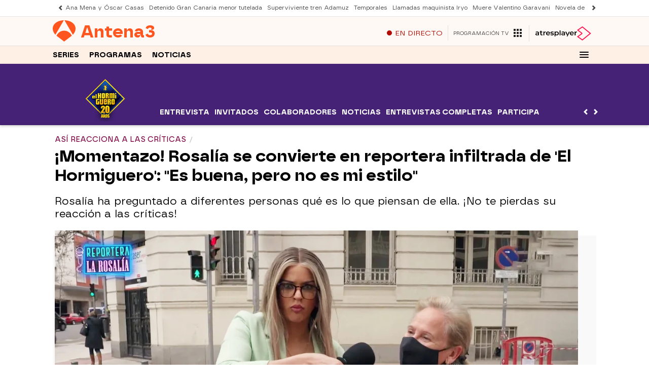

--- FILE ---
content_type: text/html; charset=UTF-8
request_url: https://www.antena3.com/programas/el-hormiguero/momentazo-rosalia-convierte-reportera-infiltrada-buena-pero-estilo_2023010363b3d6bfa85ad50001c31a42.html
body_size: 108326
content:
<!DOCTYPE html><html lang="es" prefix="og: http://ogp.me/ns# fb: http://ogp.me/ns/fb# article: http://ogp.me/ns/article#"><head><meta charset="UTF-8"/><title>¡Momentazo! Rosalía se convierte en reportera infiltrada de 'El Hormiguero': "Es buena, pero no es mi estilo"</title><meta name="title" content="¡Momentazo! Rosalía se convierte en reportera infiltrada de &#39;El Hormiguero&#39;: &quot;Es buena, pero no es mi estilo&quot;"><meta name="description" content="Rosalía ha preguntado a diferentes personas qué es lo que piensan de ella. ¡No te pierdas su reacción a las críticas!"/><link rel="canonical" href="https://www.antena3.com/programas/el-hormiguero/momentazo-rosalia-convierte-reportera-infiltrada-buena-pero-estilo_2023010363b3d6bfa85ad50001c31a42.html" ><link rel="amphtml" href="https://amp.antena3.com/programas/el-hormiguero/momentazo-rosalia-convierte-reportera-infiltrada-buena-pero-estilo_2023010363b3d6bfa85ad50001c31a42.html"/><meta name="robots" content="index, follow, max-image-preview:large, max-snippet:-1, max-video-preview:-1" /><meta name="DC.date.issued" content="2023-01-03T08:18:23+01:00"/><meta name="date" content="2023-01-03T08:18:23+01:00"/><meta property="article:modified_time" content="2023-01-03T08:18:23+01:00"/><meta property="article:published_time" content="2023-01-03T08:18:23+01:00"/><meta property="article:publisher" content="https://www.facebook.com/antena3/" /><meta property="og:type" content="article"/><meta property="og:locale" content="es_ES"/><meta property="og:site_name" content="Antena3"/><meta property="og:title" content="¡Momentazo! Rosalía se convierte en reportera infiltrada de &#39;El Hormiguero&#39;: &quot;Es buena, pero no es mi estilo&quot;"/><meta property="og:description" content="¡Momentazo! Rosalía se convierte en reportera infiltrada de &#39;El Hormiguero&#39;: &quot;Es buena, pero no es mi estilo&quot;"/><meta property="og:url" content="https://www.antena3.com/programas/el-hormiguero/momentazo-rosalia-convierte-reportera-infiltrada-buena-pero-estilo_2023010363b3d6bfa85ad50001c31a42.html"><meta name="twitter:title" content="¡Momentazo! Rosalía se convierte en reportera infiltrada de &#39;El Hormiguero&#39;: &quot;Es buena, pero no es mi estilo&quot;"/><meta name="twitter:description" content="¡Momentazo! Rosalía se convierte en reportera infiltrada de &#39;El Hormiguero&#39;: &#39;Es buena, pero no es mi estilo&#39;"/><meta name="twitter:site" content="antena3com"><meta property="og:image" content="https://fotografias.antena3.com/clipping/cmsimages01/2022/03/17/C0B2D167-B1EA-48F4-9E45-727281D0830E/rosalia-reportera-dia-asume-criticas-persona-soy-fan-novio_69.jpg?crop=1920,1080,x0,y0&width=1280&height=720&optimize=low&format=jpg"/><meta property="og:image:type" content="image/jpeg"/><meta property="og:image:width" content="1280"/><meta property="og:image:height" content="720"/><meta property="og:image:alt" content="Antena3" /><meta name="twitter:card" content="summary_large_image"/><meta name="twitter:image" content="https://fotografias.antena3.com/clipping/cmsimages01/2022/03/17/C0B2D167-B1EA-48F4-9E45-727281D0830E/rosalia-reportera-dia-asume-criticas-persona-soy-fan-novio_69.jpg?crop=1920,1080,x0,y0&width=1280&height=720&optimize=low&format=jpg"/><meta property="article:section" content="Programas"/><meta property="article:tag" content="Rosalía"/><meta http-equiv="X-UA-Compatible" content="IE=edge,chrome=1"/><meta name="pageRender" content="Mon Mar 03 08:03:32 CET 2025"/><meta name="viewport" content="width=device-width, initial-scale=1, user-scalable=yes"><link rel="alternate" type="application/rss+xml" title="RSS 2.0" href="https://www.antena3.com/rss/350411.xml" /><meta name="serie-programa" content="El Hormiguero"/><meta name="tipo-contenido" content="Entretenimiento"/><meta name="autor" content="El Hormiguero"/><meta name="lang" content="es"><meta name="organization" content="Antena3" /><script type="text/javascript"> setInterval(function() { window.location.reload(); }, 900*1000); </script><meta name="articleId" content="63b354f7e515b0e448290c41"/><!-- Preload de fuentes -->
<link rel="preload" href="https://static.antena3.com/css/assets/fonts/icomoon2.woff" as="font" crossorigin />
<link rel="preload" href="https://static.antena3.com/css/assets/fonts/A3TIPO1-MediumItalic.woff2" as="font"
  crossorigin />
<link rel="preload" href="https://static.antena3.com/css/assets/fonts/A3TIPO1-BoldItalic.woff2" as="font" crossorigin />
<link rel="preload" href="https://static.antena3.com/css/assets/fonts/A3TIPO2-MediumItalic.woff2" as="font"
  crossorigin />
<link rel="preload" href="https://static.antena3.com/css/assets/fonts/A3TIPO1-Bold.woff2" as="font" crossorigin />
<link rel="preload" href="https://static.antena3.com/css/assets/fonts/A3TIPO1-Medium.woff2" as="font" crossorigin />
<link rel="preload" href="https://static.antena3.com/css/assets/fonts/A3TIPO2-Medium.woff2" as="font" crossorigin />
<link rel="preload" href="https://static.antena3.com/css/assets/fonts/A3TIPO2-BoldItalic.woff2" as="font" crossorigin />
<link rel="preload" href="https://static.antena3.com/css/assets/fonts/A3TIPO2-Bold.woff2" as="font" crossorigin />
<link rel="preload" href="https://static.antena3.com/css/assets/fonts/A3TIPO2-Regular.woff2" as="font" crossorigin />
<link rel="preload" href="https://static.antena3.com/css/assets/fonts/A3TIPO2-SemiBold.woff2" as="font" crossorigin />


<style>
  @font-face {
    font-family: 'icomoon';
    src: url('https://static.antena3.com/css/assets/fonts/icomoon2.woff') format('woff');
    font-weight: 400;
    font-style: normal;
    font-display: swap;
  }

  @font-face {
    font-family: 'A3 TIPO 1';
    src: url('https://static.antena3.com/css/assets/fonts/A3TIPO1-MediumItalic.woff2') format('woff2');
    font-weight: 500;
    font-style: italic;
    font-display: swap;
  }

  @font-face {
    font-family: 'A3 TIPO 1';
    src: url('https://static.antena3.com/css/assets/fonts/A3TIPO1-BoldItalic.woff2') format('woff2');
    font-weight: bold;
    font-style: italic;
    font-display: swap;
  }

  @font-face {
    font-family: 'A3 TIPO 2';
    src: url('https://static.antena3.com/css/assets/fonts/A3TIPO2-MediumItalic.woff2') format('woff2');
    font-weight: 500;
    font-style: italic;
    font-display: swap;
  }

  @font-face {
    font-family: 'A3 TIPO 1';
    src: url('https://static.antena3.com/css/assets/fonts/A3TIPO1-Bold.woff2') format('woff2');
    font-weight: bold;
    font-style: normal;
    font-display: swap;
  }

  @font-face {
    font-family: 'A3 TIPO 1';
    src: url('https://static.antena3.com/css/assets/fonts/A3TIPO1-Medium.woff2') format('woff2');
    font-weight: 500;
    font-style: normal;
    font-display: swap;
  }

  @font-face {
    font-family: 'A3 TIPO 2';
    src: url('https://static.antena3.com/css/assets/fonts/A3TIPO2-Medium.woff2') format('woff2');
    font-weight: 500;
    font-style: normal;
    font-display: swap;
  }

  @font-face {
    font-family: 'A3 TIPO 2';
    src: url('https://static.antena3.com/css/assets/fonts/A3TIPO2-BoldItalic.woff2') format('woff2');
    font-weight: bold;
    font-style: italic;
    font-display: swap;
  }

  @font-face {
    font-family: 'A3 TIPO 2';
    src: url('https://static.antena3.com/css/assets/fonts/A3TIPO2-Bold.woff2') format('woff2');
    font-weight: bold;
    font-style: normal;
    font-display: swap;
  }

  @font-face {
    font-family: 'A3 TIPO 2';
    src: url('https://static.antena3.com/css/assets/fonts/A3TIPO2-Regular.woff2') format('woff2');
    font-weight: normal;
    font-style: normal;
    font-display: swap;
  }

  @font-face {
    font-family: 'A3 TIPO 2';
    src: url('https://static.antena3.com/css/assets/fonts/A3TIPO2-SemiBold.woff2') format('woff2');
    font-weight: 600;
    font-style: normal;
    font-display: swap;
  }
</style>
<!-- Carga de Favicon -->
<link rel="icon" type="image/png" href="/public/img/a3com/favicon/favicon-96x96.png" sizes="96x96" />
<link rel="icon" type="image/svg+xml" href="/public/img/a3com/favicon/favicon.svg" />
<link rel="shortcut icon" href="/public/img/a3com/favicon/favicon.ico" />
<link rel="apple-touch-icon" sizes="180x180" href="/public/img/a3com/favicon/apple-touch-icon-180x180.png" />
<meta name="apple-mobile-web-app-title" content="Antena 3" />
<link rel="manifest" href="/public/img/a3com/favicon/site.webmanifest">
<!--TAGS VERIFICADORES-->
<meta name="google-site-verification" content="CSEyi4cB3PG8RWBFG1mkVmZehv0wsdtWcpnW3NCACKM" />
<meta name="y_key" content="8f9e10c7bca1e10c" />
<meta name="msvalidate.01" content="DDBC2D36D801A1BEEF59505F4B1610AF" />
<meta name="alexaVerifyID" content="dxokSiRchRiSVONySe4tHAeoWQc" /><meta name="ad-unit" content="32881787/antena3.com/programas/el-hormiguero"/><meta name="site-name" content="Antena3"/><meta name="tipo-pagina" content="contenido"/><meta name="error" content="false" /><script type="application/ld+json"> { "@context": "https://schema.org", "@type": "NewsArticle", "mainEntityOfPage": { "@type": "WebPage", "@id": "https://www.antena3.com/programas/el-hormiguero/momentazo-rosalia-convierte-reportera-infiltrada-buena-pero-estilo_2023010363b3d6bfa85ad50001c31a42.html"}, "url": "https://www.antena3.com/programas/el-hormiguero/momentazo-rosalia-convierte-reportera-infiltrada-buena-pero-estilo_2023010363b3d6bfa85ad50001c31a42.html", "headline": "¡Momentazo! Rosalía se convierte en reportera infiltrada de &#39;El Hormiguero&#39;: &quot;Es buena, pero no e", "alternativeHeadline": "¡Momentazo! Rosalía se convierte en reportera infiltrada de &#39;El Hormiguero&#39;: &quot;Es buena, pero no es mi estilo&quot;", "description": "Rosalía ha preguntado a diferentes personas qué es lo que piensan de ella. ¡No te pierdas su reacción a las críticas!", "articleBody": "Rosalía protagonizó este 2022 un momento histórico en &#39;El Hormiguero&#39;. La cantante se ha disfrazado de reportera poniéndose una peluca, unas lentilla y vistiéndose de otra manera para intentar pasar desapercibida. La artista ha preguntado a la gente qué es lo que piensa de la cantante. La catalana se ha encontrado con algunos halagos: &quot;Sé que eres tú&quot;, le decía una de las personas a las que preguntaba; mientras que otros han admitido que no son muy fans de ella: &quot;Es buena, pero no es mi estilo&quot;, decía una mujer. &quot;No soy nada su fan, del novio sí&quot;, decían otros. Aunque sin duda, una de las críticas a las que se ha enfrentado ha sido:&quot;De 20 palabras, 10 es una aberración, cuando cantan a capela no saben cantar&quot;, señalaba otra de las personas con las que se ha cruzado. L|||&quot;Me gustan más las canciones que hacía antes&quot; Rosalía se lo ha pasado muy bien a pesar de soportar todo lo que decían de ella cara a cara y se ha destapado con una gran sonrisa en la cara.", "datePublished": "2023-01-03T08:18:23+01:00", "dateModified": "2023-01-03T08:18:23+01:00", "articleSection":{ "@list":[ "Programas", "El Hormiguero"]}, "keywords": [ "Rosalía"], "publisher": { "@id":"https://www.antena3.com/#publisher" }, "author": [ { "@type": "Person", "name": "El Hormiguero", "url": "https://www.antena3.com/autores/el-hormiguero/" } ], "image": [ { "@type": "ImageObject", "url": "https://fotografias.antena3.com/clipping/cmsimages01/2022/03/17/C0B2D167-B1EA-48F4-9E45-727281D0830E/rosalia-reportera-dia-asume-criticas-persona-soy-fan-novio_96.jpg?crop=1920,1080,x0,y0&width=1200&height=675&optimize=low&format=webply", "width": 1200, "height": 675 }, { "@type": "ImageObject", "url": "https://fotografias.antena3.com/clipping/cmsimages01/2022/03/17/C0B2D167-B1EA-48F4-9E45-727281D0830E/rosalia-reportera-dia-asume-criticas-persona-soy-fan-novio_103.jpg?crop=1440,1080,x293,y0&width=1200&height=900&optimize=low&format=webply", "width": 1200, "height": 900 }, { "@type": "ImageObject", "url": "https://fotografias.antena3.com/clipping/cmsimages01/2022/03/17/C0B2D167-B1EA-48F4-9E45-727281D0830E/rosalia-reportera-dia-asume-criticas-persona-soy-fan-novio_104.jpg?crop=1080,1080,x473,y0&width=1200&height=1200&optimize=low&format=webply", "width": 1200, "height": 1200 } ], "video": [ { "@type": "VideoObject", "name": "Rosalía, reportera por un día, asume las críticas en persona: &quot;No soy su fan, del novio sí&quot;", "description": "La artista ha preguntado a diferentes personas qué es lo que piensan de Rosalía.", "thumbnailUrl": "https://fotografias.antena3.com/clipping/cmsimages01/2022/03/17/C0B2D167-B1EA-48F4-9E45-727281D0830E/rosalia-reportera-dia-asume-criticas-persona-soy-fan-novio_69.jpg?crop=1920,1080,x0,y0&width=1280&height=720&optimize=low&format=webply", "uploadDate": "2022-03-17T23:01:31+01:00", "duration": "PT305S", "publisher": { "@id":"https://www.antena3.com/#publisher" }, "contentUrl": "https://dpvclip.antena3.com/assets10/2022/03/17/570956DB-6DD6-4E09-8F9A-8201496B9193/640x360.mp4", "embedUrl": "https://www.antena3.com/embed/rosalia-reportera-dia-asume-criticas-persona-soy-fan-novio/video/6/2022/03/17/6233af4723a7b0e4b4fdeaf7" } ], "speakable":{ "@type":"SpeakableSpecification", "xpath":[ "/html/head/title", "/html/head/meta[@name='description']/@content" ] } } </script><script type="application/ld+json"> { "@context": "http://schema.org", "@type": "BreadcrumbList", "itemListElement": [ { "@type": "ListItem", "position": 1, "name": "Antena3", "item": "https://www.antena3.com/" }, { "@type": "ListItem", "position": 2, "name": "Programas", "item": "https://www.antena3.com/programas/" }, { "@type": "ListItem", "position": 3, "name": "El Hormiguero", "item": "https://www.antena3.com/programas/el-hormiguero/" }, { "@type": "ListItem", "position": 4, "name": "¡Momentazo! Rosalía se convierte en reportera infiltrada de &#39;El Hormiguero&#39;: &quot;Es buena, pero no es mi estilo&quot;", "item": "https://www.antena3.com/programas/el-hormiguero/momentazo-rosalia-convierte-reportera-infiltrada-buena-pero-estilo_2023010363b3d6bfa85ad50001c31a42.html" }] } </script><script type="application/ld+json"> { "@context":"https://schema.org", "@type":"NewsMediaOrganization", "url":"https://www.antena3.com/", "@id":"https://www.antena3.com/#publisher", "name":"Antena 3", "alternateName":"Antena3", "sameAs":[ "https://www.facebook.com/antena3", "https://www.instagram.com/antena3com/", "https://twitter.com/antena3com", "https://www.youtube.com/user/antena3", "https://es.wikipedia.org/wiki/Antena_3"], "logo": { "@type": "ImageObject", "url": "https://www.antena3.com/public/img/antena3-amp.png", "width": 301, "height": 60 } , "foundingLocation": "Madrid, España", "foundingDate": "1989-12-25", "address": { "@type":"PostalAddress", "streetAddress":"Isla Graciosa 13", "addressLocality":"San Sebastián de los Reyes", "addressRegion":"Comunidad de Madrid", "postalCode":"28703", "addressCountry":"ES" } ,"parentOrganization":{ "@context":"https://schema.org", "@type":"NewsMediaOrganization", "url":"https://www.atresmediacorporacion.com/", "name":"Atresmedia", "alternateName":"Atresmedia", "ethicsPolicy":"https://www.atresmediacorporacion.com/public/legal/politica-proteccion-datos-privacidad.html", "legalName":"Atresmedia Corporación de Medios de Comunicación, S.A.", "foundingLocation": "Madrid, España", "foundingDate": "1988-06-07", "address": { "@type":"PostalAddress", "streetAddress":"Isla Graciosa 13", "addressLocality":"San Sebastián de los Reyes", "addressRegion":"Comunidad de Madrid", "postalCode":"28703", "addressCountry":"ES" }, "logo": { "@type": "ImageObject", "url": "https://www.atresmedia.com/public/img/atresmedia-amp.png", "width": 125, "height": 60 } } } </script><script type="application/ld+json">[ { "@context": "https://schema.org/", "@type": "SiteNavigationElement", "url": "https:\/\/www.antena3.com\/programas\/el-hormiguero\/", "name": "El Hormiguero" }, { "@context": "https://schema.org/", "@type": "SiteNavigationElement", "url": "https:\/\/www.antena3.com\/programas\/el-hormiguero\/entrevista\/", "name": "Entrevista" }, { "@context": "https://schema.org/", "@type": "SiteNavigationElement", "url": "https:\/\/www.antena3.com\/programas\/el-hormiguero\/invitados\/", "name": "Invitados" }, { "@context": "https://schema.org/", "@type": "SiteNavigationElement", "url": "https:\/\/www.antena3.com\/programas\/el-hormiguero\/colaboradores\/", "name": "Colaboradores" }, { "@context": "https://schema.org/", "@type": "SiteNavigationElement", "url": "https:\/\/www.antena3.com\/programas\/el-hormiguero\/noticias\/", "name": "Noticias" }, { "@context": "https://schema.org/", "@type": "SiteNavigationElement", "url": "https:\/\/www.antena3.com\/programas\/el-hormiguero\/programas-completos\/", "name": "Entrevistas completas" }, { "@context": "https://schema.org/", "@type": "SiteNavigationElement", "url": "https:\/\/www.antena3.com\/programas\/el-hormiguero\/participa\/", "name": "Participa" }] </script><style> @-ms-viewport{width:device-width}html{box-sizing:border-box;-ms-overflow-style:scrollbar}*,:after,:before{box-sizing:inherit}.container{width:100%;padding-right:4px;padding-left:4px}@media(min-width:1280px){.container{max-width:1080px}}.container-fluid{width:100%;padding-right:4px;padding-left:4px;margin-right:auto;margin-left:auto}.row{display:flex;flex-wrap:wrap;margin-right:-4px;margin-left:-4px}.no-gutters{margin-right:0;margin-left:0}.no-gutters>.col,.no-gutters>[class*=col-]{padding-right:0;padding-left:0}.col,.col-1,.col-2,.col-3,.col-4,.col-5,.col-6,.col-7,.col-8,.col-9,.col-10,.col-11,.col-12,.col-auto,.col-lg,.col-lg-1,.col-lg-2,.col-lg-3,.col-lg-4,.col-lg-5,.col-lg-6,.col-lg-7,.col-lg-8,.col-lg-9,.col-lg-10,.col-lg-11,.col-lg-12,.col-lg-auto,.col-md,.col-md-1,.col-md-2,.col-md-3,.col-md-4,.col-md-5,.col-md-6,.col-md-7,.col-md-8,.col-md-9,.col-md-10,.col-md-11,.col-md-12,.col-md-auto,.col-sm,.col-sm-1,.col-sm-2,.col-sm-3,.col-sm-4,.col-sm-5,.col-sm-6,.col-sm-7,.col-sm-8,.col-sm-9,.col-sm-10,.col-sm-11,.col-sm-12,.col-sm-auto{position:relative;width:100%;min-height:1px;padding-right:4px;padding-left:4px}.col{flex-basis:0;flex-grow:1;max-width:100%}.col-auto{flex:0 0 auto;width:auto;max-width:none}.col-1{flex:0 0 8.3333333333%;max-width:8.3333333333%}.col-2{flex:0 0 16.6666666667%;max-width:16.6666666667%}.col-3{flex:0 0 25%;max-width:25%}.col-4{flex:0 0 33.3333333333%;max-width:33.3333333333%}.col-5{flex:0 0 41.6666666667%;max-width:41.6666666667%}.col-6{flex:0 0 50%;max-width:50%}.col-7{flex:0 0 58.3333333333%;max-width:58.3333333333%}.col-8{flex:0 0 66.6666666667%;max-width:66.6666666667%}.col-9{flex:0 0 75%;max-width:75%}.col-10{flex:0 0 83.3333333333%;max-width:83.3333333333%}.col-11{flex:0 0 91.6666666667%;max-width:91.6666666667%}.col-12{flex:0 0 100%;max-width:100%}.order-first{order:-1}.order-last{order:13}.order-0{order:0}.order-1{order:1}.order-2{order:2}.order-3{order:3}.order-4{order:4}.order-5{order:5}.order-6{order:6}.order-7{order:7}.order-8{order:8}.order-9{order:9}.order-10{order:10}.order-11{order:11}.order-12{order:12}.offset-1{margin-left:8.3333333333%}.offset-2{margin-left:16.6666666667%}.offset-3{margin-left:25%}.offset-4{margin-left:33.3333333333%}.offset-5{margin-left:41.6666666667%}.offset-6{margin-left:50%}.offset-7{margin-left:58.3333333333%}.offset-8{margin-left:66.6666666667%}.offset-9{margin-left:75%}.offset-10{margin-left:83.3333333333%}.offset-11{margin-left:91.6666666667%}@media(min-width:768px){.col-sm{flex-basis:0;flex-grow:1;max-width:100%}.col-sm-auto{flex:0 0 auto;width:auto;max-width:none}.col-sm-1{flex:0 0 8.3333333333%;max-width:8.3333333333%}.col-sm-2{flex:0 0 16.6666666667%;max-width:16.6666666667%}.col-sm-3{flex:0 0 25%;max-width:25%}.col-sm-4{flex:0 0 33.3333333333%;max-width:33.3333333333%}.col-sm-5{flex:0 0 41.6666666667%;max-width:41.6666666667%}.col-sm-6{flex:0 0 50%;max-width:50%}.col-sm-7{flex:0 0 58.3333333333%;max-width:58.3333333333%}.col-sm-8{flex:0 0 66.6666666667%;max-width:66.6666666667%}.col-sm-9{flex:0 0 75%;max-width:75%}.col-sm-10{flex:0 0 83.3333333333%;max-width:83.3333333333%}.col-sm-11{flex:0 0 91.6666666667%;max-width:91.6666666667%}.col-sm-12{flex:0 0 100%;max-width:100%}.order-sm-first{order:-1}.order-sm-last{order:13}.order-sm-0{order:0}.order-sm-1{order:1}.order-sm-2{order:2}.order-sm-3{order:3}.order-sm-4{order:4}.order-sm-5{order:5}.order-sm-6{order:6}.order-sm-7{order:7}.order-sm-8{order:8}.order-sm-9{order:9}.order-sm-10{order:10}.order-sm-11{order:11}.order-sm-12{order:12}.offset-sm-0{margin-left:0}.offset-sm-1{margin-left:8.3333333333%}.offset-sm-2{margin-left:16.6666666667%}.offset-sm-3{margin-left:25%}.offset-sm-4{margin-left:33.3333333333%}.offset-sm-5{margin-left:41.6666666667%}.offset-sm-6{margin-left:50%}.offset-sm-7{margin-left:58.3333333333%}.offset-sm-8{margin-left:66.6666666667%}.offset-sm-9{margin-left:75%}.offset-sm-10{margin-left:83.3333333333%}.offset-sm-11{margin-left:91.6666666667%}}@media(min-width:1024px){.col-md{flex-basis:0;flex-grow:1;max-width:100%}.col-md-auto{flex:0 0 auto;width:auto;max-width:none}.col-md-1{flex:0 0 8.3333333333%;max-width:8.3333333333%}.col-md-2{flex:0 0 16.6666666667%;max-width:16.6666666667%}.col-md-3{flex:0 0 25%;max-width:25%}.col-md-4{flex:0 0 33.3333333333%;max-width:33.3333333333%}.col-md-5{flex:0 0 41.6666666667%;max-width:41.6666666667%}.col-md-6{flex:0 0 50%;max-width:50%}.col-md-7{flex:0 0 58.3333333333%;max-width:58.3333333333%}.col-md-8{flex:0 0 66.6666666667%;max-width:66.6666666667%}.col-md-9{flex:0 0 75%;max-width:75%}.col-md-10{flex:0 0 83.3333333333%;max-width:83.3333333333%}.col-md-11{flex:0 0 91.6666666667%;max-width:91.6666666667%}.col-md-12{flex:0 0 100%;max-width:100%}.order-md-first{order:-1}.order-md-last{order:13}.order-md-0{order:0}.order-md-1{order:1}.order-md-2{order:2}.order-md-3{order:3}.order-md-4{order:4}.order-md-5{order:5}.order-md-6{order:6}.order-md-7{order:7}.order-md-8{order:8}.order-md-9{order:9}.order-md-10{order:10}.order-md-11{order:11}.order-md-12{order:12}.offset-md-0{margin-left:0}.offset-md-1{margin-left:8.3333333333%}.offset-md-2{margin-left:16.6666666667%}.offset-md-3{margin-left:25%}.offset-md-4{margin-left:33.3333333333%}.offset-md-5{margin-left:41.6666666667%}.offset-md-6{margin-left:50%}.offset-md-7{margin-left:58.3333333333%}.offset-md-8{margin-left:66.6666666667%}.offset-md-9{margin-left:75%}.offset-md-10{margin-left:83.3333333333%}.offset-md-11{margin-left:91.6666666667%}}@media(min-width:1280px){.col-lg{flex-basis:0;flex-grow:1;max-width:100%}.col-lg-auto{flex:0 0 auto;width:auto;max-width:none}.col-lg-1{flex:0 0 8.3333333333%;max-width:8.3333333333%}.col-lg-2{flex:0 0 16.6666666667%;max-width:16.6666666667%}.col-lg-3{flex:0 0 25%;max-width:25%}.col-lg-4{flex:0 0 33.3333333333%;max-width:33.3333333333%}.col-lg-5{flex:0 0 41.6666666667%;max-width:41.6666666667%}.col-lg-6{flex:0 0 50%;max-width:50%}.col-lg-7{flex:0 0 58.3333333333%;max-width:58.3333333333%}.col-lg-8{flex:0 0 66.6666666667%;max-width:66.6666666667%}.col-lg-9{flex:0 0 75%;max-width:75%}.col-lg-10{flex:0 0 83.3333333333%;max-width:83.3333333333%}.col-lg-11{flex:0 0 91.6666666667%;max-width:91.6666666667%}.col-lg-12{flex:0 0 100%;max-width:100%}.order-lg-first{order:-1}.order-lg-last{order:13}.order-lg-0{order:0}.order-lg-1{order:1}.order-lg-2{order:2}.order-lg-3{order:3}.order-lg-4{order:4}.order-lg-5{order:5}.order-lg-6{order:6}.order-lg-7{order:7}.order-lg-8{order:8}.order-lg-9{order:9}.order-lg-10{order:10}.order-lg-11{order:11}.order-lg-12{order:12}.offset-lg-0{margin-left:0}.offset-lg-1{margin-left:8.3333333333%}.offset-lg-2{margin-left:16.6666666667%}.offset-lg-3{margin-left:25%}.offset-lg-4{margin-left:33.3333333333%}.offset-lg-5{margin-left:41.6666666667%}.offset-lg-6{margin-left:50%}.offset-lg-7{margin-left:58.3333333333%}.offset-lg-8{margin-left:66.6666666667%}.offset-lg-9{margin-left:75%}.offset-lg-10{margin-left:83.3333333333%}.offset-lg-11{margin-left:91.6666666667%}}.d-none{display:none}.d-inline{display:inline}.d-inline-block{display:inline-block}.d-block{display:block}.d-table{display:table}.d-table-row{display:table-row}.d-table-cell{display:table-cell}.d-flex{display:flex}.d-inline-flex{display:inline-flex}@media(min-width:768px){.d-sm-none{display:none}.d-sm-inline{display:inline}.d-sm-inline-block{display:inline-block}.d-sm-block{display:block}.d-sm-table{display:table}.d-sm-table-row{display:table-row}.d-sm-table-cell{display:table-cell}.d-sm-flex{display:flex}.d-sm-inline-flex{display:inline-flex}}@media(min-width:1024px){.d-md-none{display:none}.d-md-inline{display:inline}.d-md-inline-block{display:inline-block}.d-md-block{display:block}.d-md-table{display:table}.d-md-table-row{display:table-row}.d-md-table-cell{display:table-cell}.d-md-flex{display:flex}.d-md-inline-flex{display:inline-flex}}@media(min-width:1280px){.d-lg-none{display:none}.d-lg-inline{display:inline}.d-lg-inline-block{display:inline-block}.d-lg-block{display:block}.d-lg-table{display:table}.d-lg-table-row{display:table-row}.d-lg-table-cell{display:table-cell}.d-lg-flex{display:flex}.d-lg-inline-flex{display:inline-flex}}@media print{.d-print-none{display:none}.d-print-inline{display:inline}.d-print-inline-block{display:inline-block}.d-print-block{display:block}.d-print-table{display:table}.d-print-table-row{display:table-row}.d-print-table-cell{display:table-cell}.d-print-flex{display:flex}.d-print-inline-flex{display:inline-flex}}.flex-row{flex-direction:row}.flex-column{flex-direction:column}.flex-row-reverse{flex-direction:row-reverse}.flex-column-reverse{flex-direction:column-reverse}.flex-wrap{flex-wrap:wrap}.flex-nowrap{flex-wrap:nowrap}.flex-wrap-reverse{flex-wrap:wrap-reverse}.justify-content-start{justify-content:flex-start}.justify-content-end{justify-content:flex-end}.justify-content-center{justify-content:center}.justify-content-between{justify-content:space-between}.justify-content-around{justify-content:space-around}.align-items-start{align-items:flex-start}.align-items-end{align-items:flex-end}.align-items-center{align-items:center}.align-items-baseline{align-items:baseline}.align-items-stretch{align-items:stretch}.align-content-start{align-content:flex-start}.align-content-end{align-content:flex-end}.align-content-center{align-content:center}.align-content-between{align-content:space-between}.align-content-around{align-content:space-around}.align-content-stretch{align-content:stretch}.align-self-auto{align-self:auto}.align-self-start{align-self:flex-start}.align-self-end{align-self:flex-end}.align-self-center{align-self:center}.align-self-baseline{align-self:baseline}.align-self-stretch{align-self:stretch}@media(min-width:768px){.flex-sm-row{flex-direction:row}.flex-sm-column{flex-direction:column}.flex-sm-row-reverse{flex-direction:row-reverse}.flex-sm-column-reverse{flex-direction:column-reverse}.flex-sm-wrap{flex-wrap:wrap}.flex-sm-nowrap{flex-wrap:nowrap}.flex-sm-wrap-reverse{flex-wrap:wrap-reverse}.justify-content-sm-start{justify-content:flex-start}.justify-content-sm-end{justify-content:flex-end}.justify-content-sm-center{justify-content:center}.justify-content-sm-between{justify-content:space-between}.justify-content-sm-around{justify-content:space-around}.align-items-sm-start{align-items:flex-start}.align-items-sm-end{align-items:flex-end}.align-items-sm-center{align-items:center}.align-items-sm-baseline{align-items:baseline}.align-items-sm-stretch{align-items:stretch}.align-content-sm-start{align-content:flex-start}.align-content-sm-end{align-content:flex-end}.align-content-sm-center{align-content:center}.align-content-sm-between{align-content:space-between}.align-content-sm-around{align-content:space-around}.align-content-sm-stretch{align-content:stretch}.align-self-sm-auto{align-self:auto}.align-self-sm-start{align-self:flex-start}.align-self-sm-end{align-self:flex-end}.align-self-sm-center{align-self:center}.align-self-sm-baseline{align-self:baseline}.align-self-sm-stretch{align-self:stretch}}@media(min-width:1024px){.flex-md-row{flex-direction:row}.flex-md-column{flex-direction:column}.flex-md-row-reverse{flex-direction:row-reverse}.flex-md-column-reverse{flex-direction:column-reverse}.flex-md-wrap{flex-wrap:wrap}.flex-md-nowrap{flex-wrap:nowrap}.flex-md-wrap-reverse{flex-wrap:wrap-reverse}.justify-content-md-start{justify-content:flex-start}.justify-content-md-end{justify-content:flex-end}.justify-content-md-center{justify-content:center}.justify-content-md-between{justify-content:space-between}.justify-content-md-around{justify-content:space-around}.align-items-md-start{align-items:flex-start}.align-items-md-end{align-items:flex-end}.align-items-md-center{align-items:center}.align-items-md-baseline{align-items:baseline}.align-items-md-stretch{align-items:stretch}.align-content-md-start{align-content:flex-start}.align-content-md-end{align-content:flex-end}.align-content-md-center{align-content:center}.align-content-md-between{align-content:space-between}.align-content-md-around{align-content:space-around}.align-content-md-stretch{align-content:stretch}.align-self-md-auto{align-self:auto}.align-self-md-start{align-self:flex-start}.align-self-md-end{align-self:flex-end}.align-self-md-center{align-self:center}.align-self-md-baseline{align-self:baseline}.align-self-md-stretch{align-self:stretch}}@media(min-width:1280px){.flex-lg-row{flex-direction:row}.flex-lg-column{flex-direction:column}.flex-lg-row-reverse{flex-direction:row-reverse}.flex-lg-column-reverse{flex-direction:column-reverse}.flex-lg-wrap{flex-wrap:wrap}.flex-lg-nowrap{flex-wrap:nowrap}.flex-lg-wrap-reverse{flex-wrap:wrap-reverse}.justify-content-lg-start{justify-content:flex-start}.justify-content-lg-end{justify-content:flex-end}.justify-content-lg-center{justify-content:center}.justify-content-lg-between{justify-content:space-between}.justify-content-lg-around{justify-content:space-around}.align-items-lg-start{align-items:flex-start}.align-items-lg-end{align-items:flex-end}.align-items-lg-center{align-items:center}.align-items-lg-baseline{align-items:baseline}.align-items-lg-stretch{align-items:stretch}.align-content-lg-start{align-content:flex-start}.align-content-lg-end{align-content:flex-end}.align-content-lg-center{align-content:center}.align-content-lg-between{align-content:space-between}.align-content-lg-around{align-content:space-around}.align-content-lg-stretch{align-content:stretch}.align-self-lg-auto{align-self:auto}.align-self-lg-start{align-self:flex-start}.align-self-lg-end{align-self:flex-end}.align-self-lg-center{align-self:center}.align-self-lg-baseline{align-self:baseline}.align-self-lg-stretch{align-self:stretch}}.owl-carousel{display:none;width:100%;-webkit-tap-highlight-color:rgba(0,0,0,0);position:relative;z-index:1}.owl-carousel .owl-stage{position:relative;-ms-touch-action:pan-Y;touch-action:manipulation;-moz-backface-visibility:hidden;display:flex;flex-wrap:wrap}.owl-carousel .owl-stage:after{content:".";display:block;clear:both;visibility:hidden;line-height:0;height:0}.owl-carousel .owl-stage-outer{position:relative;overflow:hidden;-webkit-transform:translateZ(0)}.section-stories .owl-carousel .owl-stage-outer{overflow:visible}.owl-carousel .owl-item,.owl-carousel .owl-wrapper{-webkit-backface-visibility:hidden;-moz-backface-visibility:hidden;-ms-backface-visibility:hidden;-webkit-transform:translateZ(0);-moz-transform:translateZ(0);-ms-transform:translateZ(0)}.owl-carousel .owl-item{display:flex;height:auto!important;position:relative;min-height:1px;-webkit-backface-visibility:hidden;-webkit-tap-highlight-color:rgba(0,0,0,0);-webkit-touch-callout:none}.owl-carousel .owl-dots.disabled,.owl-carousel .owl-nav.disabled{display:none}.owl-carousel .owl-dot,.owl-carousel .owl-nav .owl-next,.owl-carousel .owl-nav .owl-prev{cursor:pointer;-webkit-user-select:none;-khtml-user-select:none;-moz-user-select:none;-ms-user-select:none;user-select:none}.owl-carousel.owl-loaded{display:block}.owl-carousel.owl-loading{opacity:0;display:block}.owl-carousel.owl-hidden{opacity:0}.owl-carousel.owl-refresh .owl-item{visibility:hidden}.owl-carousel.owl-drag .owl-item{touch-action:pan-y;-webkit-user-select:none;-moz-user-select:none;-ms-user-select:none;user-select:none;display:inline-block;width:100%}.owl-carousel.owl-grab{cursor:move;cursor:grab}.owl-carousel.owl-rtl{direction:rtl}.owl-carousel.owl-rtl .owl-item{float:right}.no-js .owl-carousel{display:block}.owl-carousel .animated{animation-duration:1s;animation-fill-mode:both}.owl-carousel .owl-animated-in{z-index:0}.owl-carousel .owl-animated-out{z-index:1}.owl-carousel .fadeOut{animation-name:fadeOut}@keyframes fadeOut{0%{opacity:1}to{opacity:0}}.owl-height{transition:height .5s ease-in-out}.owl-carousel .owl-item .owl-lazy{opacity:0;transition:opacity .4s ease}.owl-carousel .owl-item .owl-lazy:not([src]),.owl-carousel .owl-item .owl-lazy[src^=""]{max-height:0}.owl-carousel .owl-item img.owl-lazy{transform-style:preserve-3d}.owl-theme .owl-nav{margin-top:10px;text-align:center;-webkit-tap-highlight-color:rgba(0,0,0,0)}.owl-theme .owl-nav [class*=owl-]{color:#fff;font-size:14px;margin:5px;padding:4px 7px;background:#d6d6d6;display:inline-block;cursor:pointer;border-radius:3px}.owl-theme .owl-nav [class*=owl-]:hover{background:#869791;color:#fff;text-decoration:none}.owl-theme .owl-nav .disabled{opacity:.5;cursor:default}.owl-theme .owl-nav.disabled+.owl-dots{margin-top:10px}.owl-theme .owl-dots{text-align:center;-webkit-tap-highlight-color:rgba(0,0,0,0)}.owl-theme .owl-dots .owl-dot{display:inline-block;zoom:1;*display:inline}.owl-theme .owl-dots .owl-dot span{width:15px;height:12px;background:#d6d6d6;display:block;-webkit-backface-visibility:visible;transition:opacity .2s ease;border-radius:1px}.owl-theme .owl-dots .owl-dot.active span,.owl-theme .owl-dots .owl-dot:hover span{background:#869791}[data-simplebar]{position:relative;flex-direction:column;flex-wrap:wrap;justify-content:flex-start;align-content:flex-start;align-items:flex-start}.simplebar-wrapper{overflow:hidden;width:inherit;height:inherit;max-width:inherit;max-height:inherit}.simplebar-mask{direction:inherit;overflow:hidden;width:auto!important;height:auto!important;z-index:0}.simplebar-mask,.simplebar-offset{position:absolute;padding:0;margin:0;left:0;top:0;bottom:0;right:0}.simplebar-offset{direction:inherit!important;box-sizing:inherit!important;resize:none!important;-webkit-overflow-scrolling:touch}.simplebar-content-wrapper{direction:inherit;box-sizing:border-box!important;position:relative;display:block;height:100%;width:auto;visibility:visible;overflow:auto;max-width:100%;max-height:100%}.simplebar-content:after,.simplebar-content:before{content:" ";display:table}.simplebar-placeholder{max-height:100%;max-width:100%;width:100%;pointer-events:none}.simplebar-height-auto-observer-wrapper{box-sizing:inherit!important;height:100%;width:100%;max-width:1px;position:relative;float:left;max-height:1px;overflow:hidden;z-index:-1;padding:0;margin:0;pointer-events:none;flex-grow:inherit;flex-shrink:0;flex-basis:0}.simplebar-height-auto-observer{box-sizing:inherit;display:block;opacity:0;top:0;left:0;height:1000%;width:1000%;min-height:1px;min-width:1px;z-index:-1}.simplebar-height-auto-observer,.simplebar-track{position:absolute;overflow:hidden;pointer-events:none}.simplebar-track{z-index:1;right:0;bottom:0}[data-simplebar].simplebar-dragging .simplebar-track{pointer-events:all}.simplebar-scrollbar{position:absolute;right:2px;width:7px;min-height:10px}.simplebar-scrollbar:before{position:absolute;content:"";background:#000;border-radius:7px;left:0;right:0;opacity:0;transition:opacity .2s linear}.simplebar-track .simplebar-scrollbar.simplebar-visible:before{opacity:.5;transition:opacity 0s linear}.simplebar-track.simplebar-vertical{top:0;width:11px}.simplebar-track.simplebar-vertical .simplebar-scrollbar:before{top:2px;bottom:2px}.simplebar-track.simplebar-horizontal{left:0;height:11px}.simplebar-track.simplebar-horizontal .simplebar-scrollbar:before{height:100%;left:2px;right:2px}.simplebar-track.simplebar-horizontal .simplebar-scrollbar{right:auto;left:0;top:2px;height:7px;min-height:0;min-width:10px;width:auto}[data-simplebar-direction=rtl] .simplebar-track.simplebar-vertical{right:auto;left:0}.hs-dummy-scrollbar-size{direction:rtl;position:fixed;opacity:0;visibility:hidden;height:500px;width:500px;overflow-y:hidden;overflow-x:scroll}:root{--player-primary-color:#ff551e;--player-secondary-color:#fff;--player-text-color:#000}.dialog-cmp,.didomi-host{--font-family-didomi-primary:A3 TIPO 1,Helvetica,Arial,sans-serif;--font-family-didomi-secondary:A3 TIPO 2,Helvetica,Arial,sans-serif;--font-weight-didomi-1:700;--font-weight-didomi-2:500;--font-weight-didomi-3:400}/*! normalize.css v3.0.3 | MIT License | github.com/necolas/normalize.css */html{font-family:sans-serif;-ms-text-size-adjust:100%;-webkit-text-size-adjust:100%}body{margin:0}article,aside,details,figcaption,figure,footer,header,hgroup,main,menu,nav,section,summary{display:block}audio,canvas,progress,video{display:inline-block;vertical-align:baseline}video{width:100%}audio:not([controls]){display:none;height:0}[hidden],template{display:none}a{background-color:transparent;cursor:pointer}a:active,a:hover{outline:0}b,strong{font-weight:700}mark{background:#ff0;color:#000}small{font-size:80%}sub,sup{font-size:75%;line-height:0;position:relative;vertical-align:baseline}sup{top:-.5em}sub{bottom:-.25em}svg:not(:root){overflow:hidden}figcaption{margin:2px 0 0}picture{line-height:0;display:block}hr{box-sizing:content-box;height:0}pre{overflow:auto}code,kbd,pre,samp{font-family:monospace,monospace;font-size:1em}button,input,optgroup,select,textarea{color:inherit;font:inherit;margin:0;resize:none;outline:none}button{overflow:visible}button,select{text-transform:none}button,html input[type=button],input[type=reset],input[type=submit]{-webkit-appearance:button;cursor:pointer}button[disabled],html input[disabled]{cursor:not-allowed}button::-moz-focus-inner,input::-moz-focus-inner{border:0;padding:0}input{line-height:normal}input[type=checkbox],input[type=radio]{box-sizing:border-box;padding:0}input[type=number]::-webkit-inner-spin-button,input[type=number]::-webkit-outer-spin-button{height:auto}input[type=search]{-webkit-appearance:textfield;box-sizing:content-box}input[type=search]::-webkit-search-cancel-button,input[type=search]::-webkit-search-decoration{-webkit-appearance:none}fieldset{border:1px solid silver;margin:0 2px;padding:.35em .625em .75em}legend{border:0;padding:0}textarea{overflow:auto}table{max-width:100%;border-collapse:collapse;border-spacing:0}td,th{padding:0}*,:after,:before{box-sizing:border-box}button:active,button:focus,input:active,input:focus,textarea:active,textarea:focus{outline:0}button{background:transparent;border:none;resize:none;cursor:pointer}img{height:auto;width:100%}iframe,img{max-width:100%}[role=button]{cursor:pointer}.sprite{display:inline-block;vertical-align:middle}.sr-only{position:absolute;width:1px;height:1px;margin:-1px;padding:0;overflow:hidden;clip:rect(0,0,0,0);border:0}body>span img[height="0"]{height:0;display:block}html{-webkit-tap-highlight-color:rgba(0,0,0,0)}body{position:relative;width:100%;overflow-x:hidden;min-height:100vh;background-color:#fff;direction:ltr}@media(min-width:768px){main{min-height:600px}}.main-wrapper{background:#fff;width:100%;max-width:1060px;margin:-40px auto 0;padding:40px 0 1px}@media(min-width:1024px){.main-wrapper .container{width:calc(100vw - 200px)}}@media(min-width:1224px){.main-wrapper .container{width:calc(100% - 32px)}}.container{width:calc(100% - 32px);margin-left:auto;margin-right:auto}@media(min-width:1024px){.container{width:calc(100% - 200px)}}.container-fluid{position:relative;padding:0}.row.container{background:#fff}.hide{display:none!important}.margin-none{margin:0}.m-t-5{margin-top:5px}.m-t-10{margin-top:10px}.m-t-15{margin-top:15px}.m-t-20{margin-top:20px}.m-t-25{margin-top:25px}.m-t-30{margin-top:30px}.m-t-35{margin-top:35px}.m-t-40{margin-top:40px}.m-t-45{margin-top:45px}.m-t-50{margin-top:50px}.m-t-55{margin-top:55px}.m-t-60{margin-top:60px}.m-t-65{margin-top:65px}.m-t-70{margin-top:70px}.m-t-75{margin-top:75px}.m-t-80{margin-top:80px}.m-b-5{margin-bottom:5px}.m-b-10{margin-bottom:10px}.m-b-15{margin-bottom:15px}.m-b-20{margin-bottom:20px}.m-b-25{margin-bottom:25px}.m-b-30{margin-bottom:30px}.m-b-35{margin-bottom:35px}.m-b-40{margin-bottom:40px}.m-b-45{margin-bottom:45px}.m-b-50{margin-bottom:50px}.m-b-55{margin-bottom:55px}.m-b-60{margin-bottom:60px}.m-b-65{margin-bottom:65px}.m-b-70{margin-bottom:70px}.m-b-75{margin-bottom:75px}.m-b-80{margin-bottom:80px}.m-b-default{margin-bottom:40px}.m-b-0{margin-bottom:0;margin-bottom:0!important}.m-t-0{margin-top:0;margin-top:0!important}.padding-none{padding:0}.pad-t-5{padding-top:5px}.pad-t-10{padding-top:10px}.pad-t-15{padding-top:15px}.pad-t-20{padding-top:20px}.pad-t-25{padding-top:25px}.pad-t-30{padding-top:30px}.pad-t-35{padding-top:35px}.pad-t-40{padding-top:40px}.pad-t-45{padding-top:45px}.pad-t-50{padding-top:50px}.pad-b-5{padding-bottom:5px}.pad-b-10{padding-bottom:10px}.pad-b-15{padding-bottom:15px}.pad-b-20{padding-bottom:20px}.pad-b-25{padding-bottom:25px}.pad-b-30{padding-bottom:30px}.pad-b-35{padding-bottom:35px}.pad-b-40{padding-bottom:40px}.pad-b-45{padding-bottom:45px}.pad-b-50{padding-bottom:50px}@media(max-width:767.98px){.hidden-sm-down{display:none;display:none!important}}@media(max-width:1023.98px){.hidden-md-down{display:none;display:none!important}}.hidden-lg-down{display:none}@media(max-width:1279.98px){.hidden-lg-down{display:none!important}}@media(min-width:768px){.hidden-sm-up{display:none!important}}@media(min-width:1024px){.hidden-md-up{display:none!important}}@media(min-width:1280px){.hidden-lg-up{display:none!important}}a{text-decoration:none;color:#ff551e;transition:color .3s ease-in-out}a:active,a:focus,a:hover{outline:0;text-decoration:none;color:#000}body{font-family:A3 TIPO\ 2,Helvetica,Arial,sans-serif;font-size:16px;line-height:1.45;color:#000}h1{font-size:2rem}@media(min-width:1024px){h1{font-size:2.6rem}}.h1{font-size:2rem}@media(min-width:1024px){.h1{font-size:2.6rem}}h2{font-size:1.8rem}@media(min-width:1024px){h2{font-size:2.4rem}}.h2{font-size:1.8rem}@media(min-width:1024px){.h2{font-size:2.4rem}}h3{font-size:1.5rem}@media(min-width:1024px){h3{font-size:1.8rem}}.h3{font-size:1.5rem}@media(min-width:1024px){.h3{font-size:1.8rem}}h4{font-size:1.3rem}@media(min-width:1024px){h4{font-size:1.6rem}}.h4{font-size:1.3rem}@media(min-width:1024px){.h4{font-size:1.6rem}}h5{font-size:1rem}@media(min-width:1024px){h5{font-size:1.3rem}}.h5{font-size:1rem}@media(min-width:1024px){.h5{font-size:1.3rem}}h6{font-size:.875rem}@media(min-width:1024px){h6{font-size:1.1rem}}.h6{font-size:.875rem}@media(min-width:1024px){.h6{font-size:1.1rem}}.h1,.h2,.h3,.h4,.h5,.h6,h1,h2,h3,h4,h5,h6{display:block;font-weight:700;color:#000;line-height:1.1;margin:0 0 20px}a .h1,a .h2,a .h3,a .h4,a .h5,a .h6,a h1,a h2,a h3,a h4,a h5,a h6{color:inherit}ol,p,ul{margin:0 0 1rem}ol,ul{list-style:none;padding:0}p a{border-bottom:1px dotted #ff551e;color:#ff551e}.blockquote{margin:0;padding-top:20px;border-top:2px solid #ff551e}.blockquote__quote{font-size:1.4rem;line-height:1;font-weight:500;font-family:A3 TIPO\ 2,Helvetica,Arial,sans-serif;text-indent:0;color:#ff551e;margin-bottom:5px}.blockquote__info{font-size:.8rem;line-height:1.375;color:#aaa;font-weight:300}.nowrap{white-space:nowrap}.article--aside-video-list .article__tag,.article--podcast .article__author,.over-text{display:block;overflow:hidden;text-overflow:ellipsis;white-space:nowrap}.article--video-list .article__title,.over-text-multiline,.section-reel .article__title,.section-weekend .article__title{text-overflow:ellipsis;display:-webkit-box;-webkit-box-orient:vertical;-webkit-line-clamp:4;line-height:1rem;overflow:hidden;max-height:100%}.text-underline{text-decoration:underline}.text-underline-inherit{text-decoration:inherit}.font-size-10{font-size:10px}.font-size-11{font-size:11px}.font-size-12{font-size:12px}.font-size-13{font-size:13px}.font-size-14{font-size:14px}.font-size-15{font-size:15px}.font-size-16{font-size:16px}.font-size-17{font-size:17px}.font-size-18{font-size:18px}.font-size-19{font-size:19px}.font-size-20{font-size:20px}.font-size-21{font-size:21px}.font-size-22{font-size:22px}.font-size-23{font-size:23px}.font-size-24{font-size:24px}.font-size-25{font-size:25px}.font-size-26{font-size:26px}.font-size-27{font-size:27px}.font-size-28{font-size:28px}.font-size-29{font-size:29px}.font-size-30{font-size:30px}[class*=font-size-] p{font-size:inherit}.font-w-300{font-weight:300}.font-w-400{font-weight:400}.font-w-500{font-weight:500}.font-w-600{font-weight:600}.font-w-700{font-weight:700}.font-family-type-isidora{font-family:Isidora,Helvetica,Arial,sans-serif}.text-center{text-align:center}.text-left{text-align:left}.text-right{text-align:right}.text-justify{text-align:justify}.text-justify:after{content:"";display:inline-block;width:100%}.text-lowercase{text-transform:lowercase}.text-uppercase{text-transform:uppercase}.text-capitalize{text-transform:capitalize}[class*=" bg-color-"],[class^=bg-color-]{padding-top:1px;padding-bottom:1px}.bg-color-contrast{background:#ff551e}.bg-color-gray-light{background:#f9f9f9}.bg-color-gray-silver{background:#e3e3e3}.bg-color-gray{background:#aaa}.bg-color-gray-middle{background:#707070}.bg-color-gray-dark{background:#e5e5e5}.bg-color-black-light{background:#222}.bg-color-black{background:#000}.bg-color-white{background:#fff}.bg-color-orange{background:#ff551e}.bg-color-red{background:red}.bg-color-beige{background:#eee8e1}.bg-color-nova{background:#fd3a4b}.bg-color-mega{background:#dc000c}.bg-color-neox{background:#e5c823}.bg-color-a3series{background:#fe4701}.bg-overlay,.Gallery .owl-carousel--storygallery:after,.section-video-gallery .owl-item.active+.active:after,.section-video-gallery .owl-item.active+.owl-item:after,.storygallery-item__media:after{background:rgba(0,0,0,.5);position:absolute;z-index:2;top:0;bottom:0;left:0;right:0;width:100%;height:100%;margin:auto}.site-header--white{background:#fff}.site-header--gradient{background:#ff551e;background:-moz-linear-gradient(15deg,#ff551e 65%,#b20b03 100%);background:-webkit-gradient(left bottom,right top,color-stop(65%,#ff551e),color-stop(100%,#b20b03));background:-webkit-linear-gradient(15deg,#ff551e 65%,#b20b03);background:-o-linear-gradient(15deg,#ff551e 65%,#b20b03 100%);background:-ms-linear-gradient(15deg,#ff551e 65%,#b20b03 100%);background:linear-gradient(15deg,#ff551e 65%,#b20b03);filter:progid:DXImageTransform.Microsoft.gradient(startColorstr="$color-orange",endColorstr="$color-orange-red",GradientType=1)}.site-header--gradient.site-header--nova{background:#fd3a4b}.site-header--gradient.site-header--mega{background:#dc000c}.site-header--gradient.site-header--neox{background:#e5c823}.site-header--gradient.site-header--a3series{background:#fe4701}.site-header--white-to-orange{background:#fff;background:-moz-linear-gradient(15deg,#fff 65%,#ff551e 100%);background:-webkit-gradient(left bottom,right top,color-stop(65%,#fff),color-stop(100%,#ff551e));background:-webkit-linear-gradient(15deg,#fff 65%,#ff551e);background:-o-linear-gradient(15deg,#fff 65%,#ff551e 100%);background:-ms-linear-gradient(15deg,#fff 65%,#ff551e 100%);background:linear-gradient(15deg,#fff 65%,#ff551e);filter:progid:DXImageTransform.Microsoft.gradient(startColorstr="var(--negro)065",endColorstr="#478ac4",GradientType=1)}.site-header--white-to-gray{background:#fff;background:-moz-linear-gradient(15deg,#fff 65%,#e3e3e3 100%);background:-webkit-gradient(left bottom,right top,color-stop(65%,#fff),color-stop(100%,#e3e3e3));background:-webkit-linear-gradient(15deg,#fff 65%,#e3e3e3);background:-o-linear-gradient(15deg,#fff 65%,#e3e3e3 100%);background:-ms-linear-gradient(15deg,#fff 65%,#e3e3e3 100%);background:linear-gradient(15deg,#fff 65%,#e3e3e3);filter:progid:DXImageTransform.Microsoft.gradient(startColorstr="$color-white",endColorstr="$color-gray-silver",GradientType=1)}.site-header--white-to-red{background:#fff;background:-moz-linear-gradient(15deg,#fff 65%,#b20b03 100%);background:-webkit-gradient(left bottom,right top,color-stop(65%,#fff),color-stop(100%,#b20b03));background:-webkit-linear-gradient(15deg,#fff 65%,#b20b03);background:-o-linear-gradient(15deg,#fff 65%,#b20b03 100%);background:-ms-linear-gradient(15deg,#fff 65%,#b20b03 100%);background:linear-gradient(15deg,#fff 65%,#b20b03);filter:progid:DXImageTransform.Microsoft.gradient(startColorstr="$color-white",endColorstr="$color-orange-red",GradientType=1)}.dark-bg{color:#fff;color:#fff!important}.dark-bg .h1,.dark-bg .h2,.dark-bg .h3,.dark-bg .h4,.dark-bg .h5,.dark-bg .h6,.dark-bg h1,.dark-bg h2,.dark-bg h3,.dark-bg h4,.dark-bg h5,.dark-bg h6{color:#fff}.dark-bg .article{border-top-color:#e5e5e5}.dark-bg .article picture{border-bottom-color:#e5e5e5}.dark-bg .media-overflow{border-bottom-color:#e3e3e3}.dark-bg .article__summary p,.dark-bg .article__title,.dark-bg .article__title a,.dark-bg .media-overflow .article__summary p{color:#fff}.dark-bg .article__title a:hover{color:#fff!important}.dark-bg .article__author,.dark-bg .article__author a,.dark-bg .article__time{color:#fff}.dark-bg .article--podcast .icon-audio,.dark-bg .article--podcast .icon-play{background:#fff;color:#000}@media(min-width:480px)and (max-width:1023px){.dark-bg .article--video-list .icon-audio,.dark-bg .article--video-list .icon-play{color:#fff}}.dark-bg .btn-secondary--rounded{border-color:hsla(0,0%,100%,.1)}.dark-bg .btn-transparent{background:rgba(0,0,0,.2);border:1px solid hsla(0,0%,100%,.2);color:#fff}.dark-bg .btn-transparent:hover{background:#fff;color:#000}.btn{display:inline-block;width:auto;max-width:100%;padding:15px;border:0;text-align:center;text-decoration:none;border-radius:50px;transition:.3s ease-out}.btn-large,.btn-primary,.btn-secondary{font-family:A3 TIPO\ 2,Helvetica,Arial,sans-serif;font-weight:500;border-radius:5px}.btn-primary,.btn-secondary{font-size:14px;padding:10px 15px;line-height:1}.btn-primary.btn-min,.btn-secondary.btn-min{padding:7px 8px 5px;line-height:1;margin:0 0 4px;font-size:.85rem}.btn-primary--rounded,.btn-secondary--rounded{border-radius:50px;font-weight:400;font-size:.8rem;font-family:Helvetica,Arial,sans-serif}.btn-primary,.btn-secondary{color:#fff;background:#7d0041}.btn-primary:active,.btn-primary:focus,.btn-primary:hover,.btn-secondary:active,.btn-secondary:focus,.btn-secondary:hover{color:#fff;background:rgb(255,123.5333333333,81)}.btn-primary--rounded:active,.btn-primary--rounded:focus,.btn-primary--rounded:hover,.btn-secondary--rounded:active,.btn-secondary--rounded:focus,.btn-secondary--rounded:hover{color:#fff;background:#000}.btn-secondary{color:#000;background:#e3e3e3}.btn-secondary--rounded{color:#707070;background:transparent;border:1px solid rgba(0,0,0,.1)}.btn-secondary.active,.btn-secondary:active,.btn-secondary:focus,.btn-secondary:hover{color:#fff;background:#ff551e;border-color:transparent}.btn-large{width:100%;padding:17px 10px;line-height:1;font-size:1.1rem;color:#ff551e;background:#f9f9f9;text-transform:uppercase}.btn-large.active,.btn-large:active,.btn-large:focus,.btn-large:hover{font-weight:700;color:#fff;background:#ff551e}.btn-transparent{background:rgba(0,0,0,.2);border:1px solid hsla(0,0%,100%,.2);color:#fff;padding:0 12px 3px}.btn-transparent:active,.btn-transparent:focus,.btn-transparent:hover{background:#fff}.img-in-text{float:left;max-width:50%;margin:10px 20px 10px 0}.img-in-text.img-right{float:right;margin:10px 0 10px 20px}figure{padding:0;margin:0}figure figcaption{font-size:14px;line-height:1.375;color:#000;padding:6px 0;font-weight:300}@media(min-width:1024px){figure figcaption{font-size:13px}}.figure-video{position:relative}.figure-video .icon-audio,.figure-video .icon-play{display:flex;justify-content:center;align-items:center;border-radius:50%;width:26px;height:26px;position:absolute;bottom:10px;left:10px;z-index:20;background:#ff551e;color:#fff;font-size:1rem}.a3mod_player .icon.link-content.icon.link-content--loaded,.a3mod_player:has(.wrap-img picture) .icon.icon.link-content--loaded .wrap-img:after,.btnBorder{width:4.375rem;height:4.375rem;border:.125rem solid #fff;border-radius:50%;background-color:rgba(0,0,0,.3);color:#fff}@media(min-width:768px){.a3mod_player .icon.link-content.icon.link-content--loaded,.a3mod_player:has(.wrap-img picture) .icon.icon.link-content--loaded .wrap-img:after,.btnBorder{width:7rem;height:7rem}}.a3mod_player .icon.link-content .wrap-img:before,.btnArrow .icon.link-content .wrap-img:before{border-color:transparent hsla(0,0%,100%,.6);border-style:solid;border-width:1.0625rem 0 1.0625rem 1.5625rem;margin:-.0625rem 0 0 .1875rem;transition:border-color .2s ease;transform:translate(-50%,-50%)}@media(min-width:768px){.a3mod_player .icon.link-content .wrap-img:before,.btnArrow .icon.link-content .wrap-img:before{border-width:1.625rem 0 1.625rem 2.3125rem}}.a3mod_player{--player-text-color:#000;overflow:hidden;position:relative;aspect-ratio:16/9;font-size:1rem}.a3mod_player:has(.icon.link-content){display:flex;align-items:center;justify-content:center}.a3mod_player .icon.link-content{width:100%;height:100%;background:transparent;border:0;text-align:left;position:absolute;padding:0;top:0;left:0;z-index:3;cursor:wait;pointer-events:none}.a3mod_player .icon.link-content .wrap-img:before,.a3mod_player .icon.link-content:after,.a3mod_player .icon.link-content:before{content:"";position:absolute;top:50%;left:50%;z-index:2}.a3mod_player .icon.link-content:after,.a3mod_player .icon.link-content:before{box-sizing:border-box;width:4.375rem;height:4.375rem;border:2px solid hsla(0,0%,100%,.6);border-radius:50%;margin:-2.25rem 0 0 -2.25rem}.a3mod_player .icon.link-content:before{background-color:rgba(0,0,0,.3)}.a3mod_player .icon.link-content:after{border-left-color:transparent;border-bottom-color:transparent;border-right-color:var(--player-primary-color);border-top-color:var(--player-primary-color);animation:loading 1s cubic-bezier(.4,.03,.71,.99) infinite}.a3mod_player .icon.link-content:hover{background-color:transparent}.a3mod_player .icon.link-content .wrap-img{background:rgba(0,0,0,.5);overflow:hidden;width:100%;position:absolute;top:0;height:100%}.a3mod_player .icon.link-content .wrap-img[role=banner]{background:#000}.a3mod_player .icon.link-content.icon.link-content--loaded{position:static;display:flex;align-items:center;justify-content:center;cursor:pointer;pointer-events:all}.a3mod_player .icon.link-content.icon.link-content--loaded:after,.a3mod_player .icon.link-content.icon.link-content--loaded:before{content:none}.a3mod_player .icon.link-content.icon.link-content--loaded:hover{background-color:#fff;transition:.2s}.a3mod_player .icon.link-content.icon.link-content--loaded:hover .wrap-img:before{border-left-color:var(--player-primary-color);border-bottom-color:transparent;border-right-color:var(--player-primary-color);border-top-color:transparent}.a3mod_player .icon.link-content.icon.link-content--loaded .wrap-img{position:static;display:flex;justify-content:center;align-items:center;background:none}.a3mod_player .icon.link-content.icon.link-content--loaded .wrap-img:before{border-color:transparent #fff}.a3mod_player .icon.link-content.icon.link-content--loaded .wrap-img:after{content:none}@media(min-width:768px){.a3mod_player .icon.link-content:after,.a3mod_player .icon.link-content:before{box-sizing:border-box;width:7rem;height:7rem;margin:-3.5rem 0 0 -3.5rem}.a3mod_player .icon.link-content .wrap-img:before{border-width:1.625rem 0 1.625rem 2.35rem;margin-left:.3125rem}}.a3mod_player:has(.wrap-img picture) .icon.icon.link-content--loaded{width:100%;height:100%;border:none}.a3mod_player:has(.wrap-img picture) .icon.icon.link-content--loaded .wrap-img{display:block;width:100%;height:100%}.a3mod_player:has(.wrap-img picture) .icon.icon.link-content--loaded .wrap-img:after{content:"";position:absolute;top:50%;left:50%;transform:translate(-50%,-50%)}.a3mod_player video.video-main{position:absolute;top:0;left:0;width:100%;height:auto}@media(min-width:768px){.a3mod_player .icon.link-content.icon.link-content--loaded,.a3mod_player .icon.link-content.icon.link-content--loaded .wrap-img{width:7rem;height:7rem}.a3mod_player .icon.link-content.icon.link-content--loaded .wrap-img:after{border-width:1.625rem 0 1.625rem 2.3125rem}.a3mod_player:has(.wrap-img picture) .icon.link-content.icon.link-content--loaded:hover .wrap-img:after{background-color:#fff}}.a3mod_player:has(picture) .icon.link-content.icon{cursor:pointer}.video-wrapper{position:relative;aspect-ratio:16/9}.video-wrapper .L6-media__picture,.video-wrapper .video-main-picture{position:absolute;top:0;left:0;z-index:2;width:100%;aspect-ratio:1.76;line-height:.8;font-size:.75rem}.video-wrapper .L6-media__picture img,.video-wrapper .video-main-picture img{width:100%;height:auto}.video-wrapper:not(:has(.player-ui-uicontainer)):after{content:"";position:absolute;bottom:0;left:0;width:100%;height:.25rem;background-color:var(--player-primary-color);z-index:10}@media(max-width:600px){#playerAtresmediaEmbed{position:absolute;top:0;bottom:0;left:0;right:0;background:#000}}@keyframes loading{0%{transform:rotate(0deg)}to{transform:rotate(1turn)}}.article .article__body .live,.article a>.live{background-color:#7d0041;color:#fff;position:absolute;margin:10px;border:2px;height:26px;border-radius:4px;font-size:12px;font-weight:600;display:flex;align-items:center;text-transform:uppercase;padding:0 10px;white-space:nowrap}.article .article__body .live svg,.article a>.live svg{animation:parpadeolive 1s infinite;height:16px;margin-right:10px}.article .article__body .live{position:relative;margin:0;display:inline-flex}@media(min-width:1024px){.col-lg-2 .article>a>.live,.col-lg-2 .article__body .live,.col-lg-4>.article--media-side>a>.live,.col-md-2 .article>a>.live,.col-md-2 .article__body .live,.col-md-4>.article--media-side>a>.live{padding:0 5px;font-size:0}.col-lg-2 .article>a>.live svg,.col-lg-2 .article__body .live svg,.col-lg-4>.article--media-side>a>.live svg,.col-md-2 .article>a>.live svg,.col-md-2 .article__body .live svg,.col-md-4>.article--media-side>a>.live svg{margin:0}}@keyframes parpadeolive{0%{opacity:1}50%{opacity:0}to{opacity:1}}hr{margin:10px 0;border:0;border-top:2px solid #e5e5e5}.divider_line{border-top:1px solid #e3e3e3}[class*=" icon-"],[class^=icon-],i{font-family:icomoon;speak:none;font-style:normal;font-weight:400;font-variant:normal;text-transform:none;line-height:1;-webkit-font-smoothing:antialiased;-moz-osx-font-smoothing:grayscale}.icon-tiktok:before{content:""}.icon-mdi_wikipedia:before{content:""}.icon-mdi_hashtag:before{content:""}.icon-arrow-down:before{content:""}.icon-arrow-left:before{content:""}.icon-arrow-right:before{content:""}.icon-arrow-up:before{content:""}.icon-checkmark:before{content:""}.icon-clock:before{content:""}.icon-cancel:before{content:""}.icon-chevron_left:before{content:""}.icon-chevron_right:before{content:""}.icon-facebook:before{content:""}.icon-left-stroke:before,.owl-prev:before{content:""}.icon-linkedin:before{content:""}.icon-flipboard:before{content:""}.icon-play:before{content:""}.icon-play-transparent:before{content:""}.icon-right-stroke:before,.owl-next:before{content:""}.icon-search:before{content:""}.icon-share:before{content:""}.icon-untitled:before{content:""}.icon-untitled1:before{content:""}.icon-untitled2:before{content:""}.icon-untitled3:before{content:""}.icon-whatsapp:before{content:""}.icon-wi-day-cloudy-windy:before{content:""}.icon-close:before{content:""}.icon-first_page:before{content:""}.icon-envelope:before{content:""}.icon-last_page:before{content:""}.icon-camara:before{content:""}.icon-chart:before{content:""}.icon-chat:before{content:""}.icon-folder:before{content:""}.icon-location:before{content:""}.icon-sun:before{content:""}.icon-wind:before{content:""}.icon-cloudy:before{content:""}.icon-images:before{content:""}.icon-weather:before{content:""}.icon-weather1:before{content:""}.icon-cloud1:before{content:""}.icon-rainy:before{content:""}.icon-rainy1:before{content:""}.icon-windy:before{content:""}.icon-windy1:before{content:""}.icon-weather2:before{content:""}.icon-cloudy1:before{content:""}.icon-lightning:before{content:""}.icon-snowy:before{content:""}.icon-bullet:before{content:""}.icon-headphones:before{content:""}.icon-instagram:before{content:""}.icon-copy:before{content:""}.icon-pause:before{content:""}.icon-embed:before{content:""}.icon-whatsapp-fill:before{content:""}.icon-volume0:before{content:""}.icon-volume1:before{content:""}.icon-volume2:before{content:""}.icon-ico-gallery-video:before{content:""}.icon-ico-gallery:before{content:""}.icon-ico-play:before{content:""}.icon-ico-search:before{content:""}.icon-ico-fullscr:before{content:""}.icon-ico-left-arrow-mv:before{content:""}.icon-ico-right-arrow-mv:before{content:""}.icon-apps-black:before{content:""}.icon-x:before{content:""}.icon-ico-atresplayer:before{content:""}.icon-bell:before{content:""}.icon-download:before{content:""}.icon-user:before{content:""}.icon-zoom-in:before{content:""}.icon-zoom-out:before{content:""}.icon-enlarge:before{content:""}.icon-shrink:before{content:""}.icon-menu:before{content:""}.icon-star-empty:before{content:""}.icon-star-full:before{content:""}.icon-twitter:before{content:""}.icon-youtube:before{content:""}.icon-step-forward:before{content:""}.icon-ico-swipe:before{content:""}.icon-paper-plane:before{content:""}.icon-telegram:before{content:""}.header-brand__h1{margin-bottom:0}.header-brand__link{display:flex;align-items:center;font-family:A3 TIPO\ 1,Helvetica,Arial,sans-serif;font-weight:700;font-size:.9rem;line-height:1;color:#ff551e;text-decoration:none;transition:opacity .3s;font-weight:500}@media(min-width:1024px){.header-brand__link{font-size:1.1rem;line-height:1.1}}.header-brand__link:active,.header-brand__link:focus,.header-brand__link:hover{color:#ff551e;opacity:.75}.header-brand__img{transition:.3s;width:30px;margin-right:5px}@media(min-width:1024px){.header-brand__img{width:45px;margin-right:10px}}.header-brand__img svg{width:100%;height:auto}@media (-ms-high-contrast:none),screen and (-ms-high-contrast:active){.header-brand__img svg{height:40px}}@media (-ms-high-contrast:none),screen and (-ms-high-contrast:active){.site-header--fixed .header-brand__img svg{height:24px}}.header-brand__text{font-weight:900;font-size:1.2rem}@media screen and (min-width:350px){.header-brand__text{font-size:1.4rem}}@media(min-width:1024px){.header-brand__text{font-size:2.1rem}}.header-brand__text span{font-family:A3 TIPO\ 2,Helvetica,Arial,sans-serif}.site-header--mega .header-brand__img,.site-header--nova .header-brand__img{width:90px}@media(min-width:1024px){.site-header--mega .header-brand__img,.site-header--nova .header-brand__img{width:120px}}@media(min-width:1024px){.site-header--fixed.site-header--mega .header-brand__img,.site-header--fixed.site-header--neox .header-brand__img,.site-header--fixed.site-header--nova .header-brand__img{width:70px}}@media(min-width:1024px){.site-header--fixed.site-header--a3mseries .header-brand__img,.site-header--fixed.site-header--neox .header-brand__img{width:28px}}.site-header--a3series .header-brand__img,.site-header--neox .header-brand__img{width:40px}@media(min-width:1024px){.site-header--a3series .header-brand__img,.site-header--neox .header-brand__img{width:57px}}.site-header--fixed.site-header--a3series .site-header__news-title,.site-header--fixed.site-header--mega .site-header__news-title,.site-header--fixed.site-header--neox .site-header__news-title,.site-header--fixed.site-header--nova .site-header__news-title{display:none}@media(min-width:1024px){.site-header--fixed.site-header--a3series .site-header__news-title,.site-header--fixed.site-header--mega .site-header__news-title,.site-header--fixed.site-header--neox .site-header__news-title,.site-header--fixed.site-header--nova .site-header__news-title{display:block}}.site-header--fixed.site-header--a3series .site-header__bottom .menu-main__highlight-nav,.site-header--fixed.site-header--mega .site-header__bottom .menu-main__highlight-nav,.site-header--fixed.site-header--neox .site-header__bottom .menu-main__highlight-nav,.site-header--fixed.site-header--nova .site-header__bottom .menu-main__highlight-nav{display:none}.site-header--a3series .owl-nav,.site-header--mega .owl-nav,.site-header--neox .owl-nav,.site-header--nova .owl-nav{position:absolute;top:0;width:100%}.site-header--a3series .owl-theme .owl-nav [class*=owl-],.site-header--mega .owl-theme .owl-nav [class*=owl-],.site-header--neox .owl-theme .owl-nav [class*=owl-],.site-header--nova .owl-theme .owl-nav [class*=owl-]{background:#fff}.footer-brand__link{transition:opacity .3s}.footer-brand__link:hover{opacity:.75}.footer-brand__img{width:120px}form input,form textarea{-webkit-appearance:none;-moz-appearance:none;appearance:none;padding:7px;font-size:1rem;background:#fff;color:#000;display:block;width:100%;border-radius:5px;border:1px solid #e3e3e3}form input::-webkit-input-placeholder,form textarea::-webkit-input-placeholder{color:#757575}form input:-moz-placeholder,form input::-moz-placeholder,form textarea:-moz-placeholder,form textarea::-moz-placeholder{color:#757575}form input:-ms-input-placeholder,form textarea:-ms-input-placeholder{color:#757575}form textarea{min-height:110px;resize:vertical}form button{background:#000;color:#fff;border:0;border-radius:6px;padding:6px 25px 8px;font-size:1.4rem;display:inline-block;transition:.3s ease-in-out;cursor:pointer}form button:hover{background:#ff551e}.textarea--animated{padding:10px;height:100px}.input--animated{padding:7px}@keyframes searchText{0%{border-left-color:#ff551e}to{border-left-color:#e3e3e3}}@keyframes searchTextNova{0%{border-left-color:#fd3a4b}to{border-left-color:#e3e3e3}}@keyframes searchTextNeox{0%{border-left-color:#e5c823}to{border-left-color:#e3e3e3}}@keyframes searchTextMega{0%{border-left-color:#dc000c}to{border-left-color:#e3e3e3}}@keyframes searchTextA3series{0%{border-left-color:#fe4701}to{border-left-color:#e3e3e3}}.ol-default{padding-left:5px;counter-reset:item;margin-bottom:20px}.ol-default>li{position:relative;list-style-type:none;counter-increment:item}.ol-default>li:before{display:inline-block;width:20px;padding-right:10px;text-align:right;content:counter(item) "."}.ol-default .ul-default li{text-indent:0}.ol-default .ol-default,.ul-default .ol-default{margin-top:10px}.ul-default{padding-left:24px;margin-bottom:20px;list-style:disc}.ol-default .ul-default,.ul-default .ul-default{margin-top:10px}.adv{background-color:#f9f9f9;display:flex;flex-wrap:wrap;justify-content:center;padding:5px 0;margin-bottom:0}@media(min-width:1024px){.adv{margin-bottom:40px}.module-interior>.container:last-child .adv{margin-bottom:0}}.fullwidth-block .adv{margin-bottom:0}.adv iframe{margin:5px 0}.adv>*{align-self:baseline}.adv img{width:auto}.adv__footer{background-color:#f9f9f9;display:flex;flex-wrap:wrap;justify-content:center;padding:0;margin-bottom:0}.adv__tag{display:none;width:100%;font-size:.7rem;font-weight:200;color:#aaa;margin:-8px 10px 0}@media(max-width:1023.98px){.fullwidth-block .adv__tag{margin-left:0}}@media(min-width:1024px){.adv--mobile{display:none}}.adv--desktop{display:none}@media(min-width:1024px){.adv--desktop{display:flex}}.adv--skin{transition:.3s;position:fixed;left:0;right:0;padding:0;margin:0;z-index:-1;display:none}@media(min-width:1024px){.adv--skin{display:block;top:128px}}.fix-header .adv--skin{top:70px}@media(max-width:768px){.adv.sc-bxs{max-height:110px}}.adv.sc-vwm{margin-bottom:0;background-color:#fff}body:not(.raiSkinDesktop) .adv div[data-position*=top1]{min-height:100px}body:not(.raiSkinDesktop) .adv div[data-position*=top1]:empty:after{content:"Publicidad"}@media(min-width:1024px){body:not(.raiSkinDesktop) .adv div[data-position*=top1]{min-height:250px;display:flex!important;justify-content:center;align-items:center;position:relative;width:100%;text-align:center}body:not(.raiSkinDesktop) .adv div[data-position*=top1]>*{position:relative;z-index:1}body:not(.raiSkinDesktop) .adv div[data-position*=top1]:after{content:"Publicidad";width:100%;display:flex;align-items:center;justify-content:center;top:0;bottom:0;position:absolute;background-color:#f9f9f9}}.adv div[data-position*=top2]{min-height:50px}.adv div[data-position*=top2]:empty:after{content:"Publicidad"}@media(min-width:1024px){.adv div[data-position*=top2]{min-height:100px;position:relative;width:100%;text-align:center}.adv div[data-position*=top2]>*{position:relative;z-index:1}.adv div[data-position*=top2]:after{content:"Publicidad";width:100%;display:flex;align-items:center;justify-content:center;top:0;bottom:0;position:absolute;background-color:#f9f9f9}}.adv.ad-space div[data-position=middle1]{display:block}.adv div[data-position=middle1]{display:none}@media(min-width:728px){.adv div[data-position=middle1]{display:block}}.portada-home .adv div[data-position=middle2]{display:block;min-height:auto}.portada-home .adv div[data-position=middle2]:after,.portada-home .adv div[data-position=middle2]:empty:after{content:none}.adv div[data-position=middle2]{display:none}@media(max-width:728px){.adv div[data-position=middle2]{display:block}}.adv div[data-position*=middle]{min-height:50px}.adv div[data-position*=middle]:empty:after{content:"Publicidad"}@media(min-width:1024px){.adv div[data-position*=middle]{min-height:90px;position:relative;width:100%;text-align:center}.adv div[data-position*=middle]>*{position:relative;z-index:1}.adv div[data-position*=middle]:after{content:"Publicidad";width:100%;display:flex;align-items:center;justify-content:center;top:0;bottom:0;position:absolute;background-color:#f9f9f9}}@media(max-width:1024px){.mod-sticky>.adv div[data-position*=roba]{min-height:auto}}.adv div[data-position*=roba]{background-color:#f9f9f9;min-height:600px;position:relative;width:100%;text-align:center}@media(min-width:1024px){.adv div[data-position*=roba]{min-height:250px}}.adv div[data-position*=roba]>*{position:relative;z-index:1;position:-webkit-sticky;position:sticky;top:10px}.adv div[data-position*=roba]:after{content:"";width:100%;display:flex;align-items:center;justify-content:center;top:0;bottom:0;position:absolute;background-color:#f9f9f9}@media(min-width:1280px){.adv div[data-position*=roba]:after{content:"Publicidad"}}.sponsor{position:relative;text-align:right}.sponsor__text{margin:0;line-height:1;font-size:.7rem;color:#aaa}.sponsor__link:hover{opacity:.75}.sponsor__img{height:40px;width:auto}.sticky-element{position:inherit;top:0;left:0;display:block;width:100%;z-index:100}.sticky-element.fixed{position:fixed}[class*=mod-sticky]{margin:.8rem auto;top:36px;width:21.75rem}@media only screen and (max-width:767px){[class*=mod-sticky]{margin:.5rem auto}}@media only screen and (max-width:1023px){[class*=mod-sticky]{width:100%;background:#fff;top:0}}@media only screen and (min-width:1024px){[class*=mod-sticky]{position:sticky}}.module-interior .col-lg-4 [class*=mod-sticky]{margin-top:0}@media only screen and (max-width:420px){.module-interior .container-fluid>.row div[class*=col-lg-4] .mod-sticky{float:left}}@media only screen and (max-width:1023px){.module-interior .container-fluid>.row div[class*=col-lg-4]{background:#fff;z-index:0;padding-bottom:1rem}.module-interior .container-fluid>.row div[class*=col-lg-4],.module-interior .container-fluid>.row div[class*=col-lg-8]{max-width:100%;flex-basis:100%}}.floor-ad img{width:auto}.fw_vpaid_slot iframe{max-width:none}.sticky-wrap:not(.mod-sticky){height:85px}@media(min-width:1024px){.sticky-wrap:not(.mod-sticky){height:105px!important}}.sibbo-layout{max-height:100%!important;height:100%}.grecaptcha-badge{visibility:hidden}.section-header{font-family:A3 TIPO\ 1,Helvetica,Arial,sans-serif;padding-top:10px;border-top:2px solid #e5e5e5;margin-bottom:20px;width:100%}@media(min-width:1024px){.section-header{padding-top:20px}}@media(min-width:1024px){.section-header--flex{display:flex;flex-wrap:wrap;justify-content:space-between;align-items:baseline}}@media(min-width:1024px){.section-header--flex .section-title{margin-right:20px}}.section-header--flex .section-header-tags__item:last-of-type{margin-right:0}.dark-bg .section-header{border-top:0;padding-top:0}.section-header .section-title{margin-bottom:0}.section-header .section-title a{border-bottom:none}@media(min-width:768px){.section-header__container{display:flex;justify-content:space-between;width:100%}}.section-header .sponsor{text-align:left;margin-top:10px}@media(min-width:768px){.section-header .sponsor{margin-top:-5px;text-align:right}}.section-header.section-header--h1{padding-top:10px;margin-bottom:10px;text-transform:uppercase}.section-header.section-header--h1 h1.section-title{font-size:1.8125rem;font-weight:700}@media(min-width:768px){.section-header.section-header--h1 h1.section-title{font-size:2rem}}.section-header.section-header--h1.a3noticias,.section-news .section-header.section-header--h1{border-top:1px solid #000;padding-top:4px}.section-header.section-header--h1.a3noticias h1.section-title,.section-news .section-header.section-header--h1 h1.section-title{background-color:#000;color:transparent;font-size:0;position:relative}.section-header.section-header--h2{padding-top:8px;padding-bottom:8px;margin-bottom:0;background-color:#ffefe1;border-top:0;position:relative}@media(max-width:3000px){.section-header.section-header--h2{box-shadow:35vw 0 0 0 #ffefe1,-35vw 0 0 0 #ffefe1}}@media(max-width:3000px)and (min-width:1280px){.raiSkinDesktop .section-header.section-header--h2{box-shadow:60px 0 0 0 #ffefe1,-60px 0 0 0 #ffefe1}}.section-header.section-header--h2 h2.section-title{font-size:1.375rem;font-weight:700;position:relative;line-height:normal;text-transform:uppercase}.section-header.section-header--h2 h2.section-title:before{content:"";width:200px;height:3px;position:absolute;top:-11px;background:#ff551e}@media(min-width:768px){.section-header.section-header--h2 h2.section-title{font-size:1.625rem}.section-header.section-header--h2 h2.section-title:before{content:"";width:500px}}.section-news .section-header.section-header--h2{background-color:#e1e6ff}@media(max-width:3000px){.section-news .section-header.section-header--h2{box-shadow:35vw 0 0 0 #e1e6ff,-35vw 0 0 0 #e1e6ff}}.section-news .section-header.section-header--h2 h2.section-title:before{background:#000}.section-header.section-header--p{padding-top:8px;padding-bottom:8px;margin-bottom:0;position:relative;border-top:1px solid #ff551e}.section-header.section-header--p.a3noticias{border-top:1px solid #000;padding-top:4px;padding-bottom:4px;position:relative}.section-header.section-header--p.a3noticias p.section-title{color:#fff;background-color:#fff;color:transparent;height:32px}.section-header.section-header--p.a3noticias p.section-title:after{content:"";display:block;background-size:auto 18px;background-position:8px 6px;background-repeat:no-repeat;height:26px;position:absolute;top:0;width:100%;background-image:url("[data-uri]")}.section-header.section-header--p.a3noticias p.section-title a{position:absolute;color:transparent;cursor:pointer;z-index:1;width:140px}.section-header.section-header--p.a3noticias p.section-title:before{background:#000;top:-7px}.section-header.section-header--p.a3noticias.a3n-deportes-header{border-top:1px solid #01bb70}.section-header.section-header--p.a3noticias.a3n-deportes-header p.section-title{background-color:#fff}.section-header.section-header--p.a3noticias.a3n-deportes-header p.section-title:before{background:#01bb70}.section-header.section-header--p.a3noticias.a3n-deportes-header p.section-title:after{background-image:url("[data-uri]")}.section-header.section-header--p.a3noticias.a3n-eltiempo-header{border-top:1px solid #40c8d3}.section-header.section-header--p.a3noticias.a3n-eltiempo-header p.section-title{background-color:#fff}.section-header.section-header--p.a3noticias.a3n-eltiempo-header p.section-title:before{background:#40c8d3}.section-header.section-header--p.a3noticias.a3n-eltiempo-header p.section-title:after{background-image:url("[data-uri]")}.section-header.section-header--p.a3noticias.a3n-loteria-header p.section-title:after{background-size:auto 21px;background-position:7px 3px;background-image:url("[data-uri]")}.section-header.section-header--p.a3noticias.a3n-masnoticias-header p.section-title:after{background-size:auto 21px;background-position:7px 3px;background-image:url("[data-uri]")}.section-header.section-header--p .section-header__headband+p.section-title:before{content:none}.section-header.section-header--p p.section-title{font-size:22px;font-weight:700;position:relative;line-height:normal;border-bottom:0;text-transform:uppercase}.section-header.section-header--p p.section-title a{border-bottom:0}.section-header.section-header--p p.section-title:before{content:"";width:200px;height:3px;position:absolute;top:-11px;background:#ff551e}@media(min-width:768px){.section-header.section-header--p p.section-title{font-size:1.625rem}.section-header.section-header--p p.section-title:before{content:"";width:500px}}.section-news .section-header.section-header--p{border-top:1px solid #000}.section-news .section-header.section-header--p p.section-title a{color:#000}.section-news .section-header.section-header--p p.section-title:before{background:#000}.section-header.section-header--h1+.section-header-buttons,.section-header.section-header--h2+.section-header-buttons,.section-header.section-header--p+.section-header-buttons{border-top:none}.section-header.section-header--h1.a3noticias+.section-header-buttons .btn-primary,.section-header.section-header--h2.a3noticias+.section-header-buttons .btn-primary,.section-header.section-header--p.a3noticias+.section-header-buttons .btn-primary{background:#000;color:#fff}.section-header.section-header--h1.a3noticias+.section-header-buttons .btn-primary:hover,.section-header.section-header--h2.a3noticias+.section-header-buttons .btn-primary:hover,.section-header.section-header--p.a3noticias+.section-header-buttons .btn-primary:hover{background:#000;opacity:.8;cursor:pointer}.section-header.section-header--h1.a3noticias+.section-header-buttons .btn-secondary,.section-header.section-header--h2.a3noticias+.section-header-buttons .btn-secondary,.section-header.section-header--p.a3noticias+.section-header-buttons .btn-secondary{background-color:#d9d9d9;color:#000}.section-header.section-header--h1.a3noticias+.section-header-buttons .btn-secondary:hover,.section-header.section-header--h2.a3noticias+.section-header-buttons .btn-secondary:hover,.section-header.section-header--p.a3noticias+.section-header-buttons .btn-secondary:hover{background:#000;color:#fff;cursor:pointer}.row>.col-md-8+.col-md-4>.mod-sticky .section-header.section-header--p .section-title{font-size:1.375rem}.row>.col-md-8+.col-md-4>.mod-sticky .section-header.section-header--p .section-title:before{width:200px}.container-fluid>.section-header>.section-title{max-width:1076px;margin:0 auto}.section-summary{font-size:1rem;line-height:1.2rem;font-weight:500;color:#707070;margin:5px 0 10px}.dark-bg .section-summary{color:#fff}.section-subheader{display:flex;align-items:flex-start;justify-content:space-between;margin-top:10px}.section-subheader .section-summary{width:calc(100% - 120px);margin:0 20px 0 0}.section-subheader .btn{font-family:Helvetica,Arial,sans-serif;padding:5px 15px;font-size:.75rem;border:0}.dark-bg .section-subheader .btn{background:rgba(0,0,0,.2);color:#fff}.dark-bg .section-subheader .btn:hover{background:#fff;color:#000}.section-header-tags{display:flex;flex-wrap:wrap;font-size:1rem;margin:0;padding:0 0 15px;width:100%}.section-header-tags__item{margin-right:20px}.section-header-tags__link{transition:.3s;color:#000}.section-header-tags__link:hover{color:#ff551e}.section-header-buttons{padding-top:15px;border-top:1px solid #e3e3e3}.section-header-buttons a.btn:not(:first-child){margin-left:10px}.section-header-buttons .btn{margin-bottom:10px}.section-header-buttons .btn.btn-primary,.section-header-buttons .btn.btn-secondary{margin-right:10px}.section-h3,.section-h4,.section-title{font-family:A3 TIPO\ 1,Helvetica,Arial,sans-serif;margin-bottom:20px}.section-title{font-size:2.2rem;line-height:1;font-weight:900}@media(min-width:1280px){.section-title{font-size:2.8rem}}.section-title a{color:#000}.dark-bg .section-title,.dark-bg .section-title a{color:#fff}.section-h3{padding:10px 0 0;border-top:3px solid #e3e3e3;font-size:1.4rem;margin-bottom:10px}.section-h3,.section-h3 a{color:#e5e5e5}.section-h3 a:hover{color:#ff551e}.dark-bg .section-h3{border-top-color:hsla(0,0%,100%,.2)}.dark-bg .section-h3,.dark-bg .section-h3 a{color:#fff}.dark-bg .section-h3 a:hover,.dark-bg .section-h3:hover{color:#ff551e}.section-h4{border-top:1px solid #e3e3e3;font-size:1.2rem;line-height:1.2;font-weight:400;color:#aaa;padding-top:15px;margin-bottom:20px}.section-h4 a{color:#aaa}.dark-bg .section-h4{border-top-color:hsla(0,0%,100%,.2)}.dark-bg .section-h4,.dark-bg .section-h4 a{color:#fff}.dark-bg .section-h4 a:hover,.dark-bg .section-h4:hover{color:#ff551e}.section-header--media-overflow{border-top:0;display:flex;flex-wrap:wrap;flex-direction:column;padding-top:10px;margin-bottom:30px;position:relative}@media(min-width:1024px){.section-header--media-overflow{padding-bottom:20px;border-bottom:2px solid #000}}.dark-bg .section-header--media-overflow{border-bottom-color:#eee}.section-header--media-overflow .section-header__media{margin-bottom:0;order:-2}@media(max-width:1023.98px){.section-header--media-overflow .section-header__media{margin-bottom:20px;border-bottom:2px solid #000;margin-top:-150px}}@media(min-width:1024px){.section-header--media-overflow .section-header__media{position:absolute;right:5%;bottom:0;width:50%}}.dark-bg .section-header--media-overflow .section-header__media{border-bottom-color:#eee}.section-header--media-overflow picture{border-bottom:0;text-align:center}@media(min-width:1024px){.section-header--media-overflow picture{text-align:right}}.section-header--media-overflow img{width:auto;max-height:280px}@media(min-width:1024px){.section-header--media-overflow img{max-height:380px}}.section-header--media-overflow .section-header__body{order:-1;width:100%}@media(min-width:480px){.section-header--media-overflow .section-header__body{display:flex;align-items:flex-end}}@media(min-width:768px){.section-header--media-overflow .section-header__body{display:block;width:calc(100% - 120px)}}@media(min-width:1024px){.section-header--media-overflow .section-header__body{display:block;width:50%;padding-right:4px}}.section-header--media-overflow .section-header__content{font-family:A3 TIPO\ 2,Helvetica,Arial,sans-serif}@media(min-width:480px){.section-header--media-overflow .section-header__content{width:calc(100% - 120px)}}@media(min-width:768px){.section-header--media-overflow .section-header__content{width:100%}}.section-header--media-overflow .section-header__content.section-header--p p.section-title{font-size:1.375rem;font-weight:700}@media(min-width:768px){.section-header--media-overflow .section-header__content.section-header--p p.section-title{font-size:1.625rem}}.section-header--media-overflow .section-title{font-size:1.375rem;margin-bottom:20px;font-weight:700}.col-md-12>.section-header--media-overflow .section-title,[class=col-12]>.section-header--media-overflow .section-title{text-transform:uppercase}@media(min-width:1024px){.col-md-12>.section-header--media-overflow .section-title,[class=col-12]>.section-header--media-overflow .section-title{font-size:1.625rem}}.section-header--media-overflow .section-summary{display:block}.section-header--media-overflow .section-summary p{font-weight:500;color:#707070}.section-header--media-overflow .btn{margin-bottom:10px}@media(min-width:480px){.section-header--media-overflow .btn{width:100px;margin-left:20px}}@media(min-width:768px){.section-header--media-overflow .btn{position:absolute;right:0;bottom:20px}}.bg-color-orange .section-header--media-overflow .btn{background:rgba(0,0,0,.2);border:0;color:#fff}.bg-color-orange .section-header--media-overflow .btn:hover{background:#fff;color:#000}@media(min-width:768px){.site-header-opening .section-header--media-overflow .btn{bottom:40px}}.section-h1 a,.section-h2 a,.section-h3 a,.section-h4 a{color:#000}.sub-section-h1,.sub-section-h2,.sub-section-h3{border-top:5px solid #e3e3e3;font-family:A3 TIPO\ 1,Helvetica,Arial,sans-serif;padding:0;margin:0;line-height:1.2}.sub-section-h1{font-size:3rem}.sub-section-h2{font-size:2.6rem}.sub-section-h3{font-size:2.2rem}.subnavegacion__nav{display:flex;flex-wrap:wrap;padding:20px 0 5px;min-height:38px;width:100%;max-width:1080px;margin:0 auto}@media(max-width:1023.98px){.subnavegacion__nav{padding:15px 15px 5px}}.subnavegacion__nav i{padding-top:8px}.subnavegacion__nav a{margin-right:5px;font-size:.9rem;padding-bottom:8px;margin-bottom:6px}.tag-header{font-family:A3 TIPO\ 2,Helvetica,Arial,sans-serif;padding-top:20px;margin-bottom:20px}@media(min-width:768px){.tag-header{padding-top:30px;margin-bottom:40px}}@media(min-width:768px){.tag-header--tags-list{display:flex;justify-content:space-between;margin-bottom:20px}}.tag-header__filter{margin-top:20px}@media(min-width:768px){.tag-header__filter{width:360px;margin-top:0;margin-right:10px}}.tag-header__filter p{font-size:.9rem;line-height:1;color:#aaa;margin-bottom:4px}@media(min-width:768px){.tag-header__container{width:calc(100% - 380px)}}.tag-header__legend{font-size:1.1rem;line-height:1;margin-bottom:2px;color:#aaa}@media(min-width:768px){.tag-header__legend{font-size:1.2rem;font-weight:300}}.tag-header__h2,.tag-header__title{line-height:1;margin-bottom:10px;font-size:2.6rem}@media(min-width:768px){.tag-header__h2,.tag-header__title{font-size:3rem}}.tag-header__subtitle{font-size:1.2rem;margin-bottom:20px;line-height:1.2;font-weight:400}.tag-header__content{display:inline-block;border-top:1px solid #eee;padding:10px 0}.tag-header__content-media{margin-bottom:15px}@media(min-width:768px){.tag-header__content-media{display:inline;float:left;max-width:21%;margin-right:15px}}.tag-header__content p{font-size:1.2rem;line-height:1.2;color:#000}@media(min-width:768px){.tag-header__content p{font-size:1.1rem}}.tag-header__h4{font-size:1rem;line-height:1.4;border-top:1px solid #e3e3e3;padding-top:10px;font-weight:600}.portada-automatica .third-menu-wrapper .cintillo_bloque a,.temas .third-menu-wrapper .cintillo_bloque a{font-size:.8rem;padding:7px 0 6px}.portada-automatica .front-tag,.temas .front-tag{font-family:A3 TIPO\ 2,Helvetica,Arial,sans-serif;width:100%;margin:0 0 10px;background-color:#eee;padding:10px;display:flex;flex-wrap:wrap}@media(min-width:1024px){.portada-automatica .front-tag,.temas .front-tag{margin:20px 0;padding:1rem}}.portada-automatica .front-tag>img,.temas .front-tag>img{height:max-content}@media(min-width:1024px){.portada-automatica .front-tag>img,.temas .front-tag>img{width:360px;margin-right:1rem}}.portada-automatica .front-tag .informacion,.temas .front-tag .informacion{font-size:.9rem;width:100%;margin:1rem 0 0;padding:1rem}@media(min-width:1024px){.portada-automatica .front-tag .informacion,.temas .front-tag .informacion{width:calc(100% - 380px);margin-top:0;padding:0}}.portada-automatica .front-tag .informacion p,.temas .front-tag .informacion p{margin-bottom:0}.portada-automatica .front-tag .informacion p i,.temas .front-tag .informacion p i{font-style:italic;font-family:A3 TIPO\ 2,Helvetica,Arial,sans-serif}.portada-automatica .front-tag .informacion h2.nombre,.temas .front-tag .informacion h2.nombre{text-transform:uppercase;font-size:1.2rem}.portada-automatica .article.list-portada-automatica picture,.portada-automatica .article.list-temas picture,.temas .article.list-portada-automatica picture,.temas .article.list-temas picture{border-bottom:none}.portada-automatica .article.list-portada-automatica .site,.portada-automatica .article.list-temas .site,.temas .article.list-portada-automatica .site,.temas .article.list-temas .site{display:flex;justify-content:end;font-size:.7rem;margin:10px 0}.portada-automatica .article.list-portada-automatica .site:before,.portada-automatica .article.list-temas .site:before,.temas .article.list-portada-automatica .site:before,.temas .article.list-temas .site:before{content:"";position:relative;border-radius:50%;width:10px;height:10px;right:5px;top:3px}.portada-automatica .article.list-portada-automatica .site.antena3:before,.portada-automatica .article.list-temas .site.antena3:before,.temas .article.list-portada-automatica .site.antena3:before,.temas .article.list-temas .site.antena3:before{background:#ff551e}.portada-automatica .article.list-portada-automatica .site.a3noticias:before,.portada-automatica .article.list-temas .site.a3noticias:before,.temas .article.list-portada-automatica .site.a3noticias:before,.temas .article.list-temas .site.a3noticias:before{background:#1a2763}.portada-automatica .article.list-portada-automatica .site.novamas:before,.portada-automatica .article.list-temas .site.novamas:before,.temas .article.list-portada-automatica .site.novamas:before,.temas .article.list-temas .site.novamas:before{background:#476194}.portada-automatica .article.list-portada-automatica .site.objetivotv:before,.portada-automatica .article.list-temas .site.objetivotv:before,.temas .article.list-portada-automatica .site.objetivotv:before,.temas .article.list-temas .site.objetivotv:before{background:#d8c300}.portada-automatica .article.list-portada-automatica p.article__title,.portada-automatica .article.list-temas p.article__title,.temas .article.list-portada-automatica p.article__title,.temas .article.list-temas p.article__title{font-size:1.2rem}@media(min-width:1024px){.portada-automatica .article.list-portada-automatica p.article__title,.portada-automatica .article.list-temas p.article__title,.temas .article.list-portada-automatica p.article__title,.temas .article.list-temas p.article__title{font-size:1.6rem}}@media(min-width:1024px){.portada-automatica .article.list-portada-automatica.noPhoto .media-content-mobile,.portada-automatica .article.list-temas.noPhoto .media-content-mobile,.temas .article.list-portada-automatica.noPhoto .media-content-mobile,.temas .article.list-temas.noPhoto .media-content-mobile{display:none}}@media(max-width:1023.98px){.portada-automatica .article.list-portada-automatica.noPhoto>a,.portada-automatica .article.list-temas.noPhoto>a,.temas .article.list-portada-automatica.noPhoto>a,.temas .article.list-temas.noPhoto>a{display:none}.portada-automatica .article.list-portada-automatica.noPhoto .media-content-mobile,.portada-automatica .article.list-temas.noPhoto .media-content-mobile,.temas .article.list-portada-automatica.noPhoto .media-content-mobile,.temas .article.list-temas.noPhoto .media-content-mobile{vertical-align:text-top;margin-right:7px;display:inline-flex}.portada-automatica .article.list-portada-automatica.leftPhoto>a,.portada-automatica .article.list-temas.leftPhoto>a,.temas .article.list-portada-automatica.leftPhoto>a,.temas .article.list-temas.leftPhoto>a{float:left;width:40%;margin:30px 20px 0 0}.portada-automatica .article.list-portada-automatica.leftPhoto .article__title a,.portada-automatica .article.list-temas.leftPhoto .article__title a,.temas .article.list-portada-automatica.leftPhoto .article__title a,.temas .article.list-temas.leftPhoto .article__title a{margin-top:10px}.portada-automatica .article.list-portada-automatica.leftPhoto .article__body,.portada-automatica .article.list-temas.leftPhoto .article__body,.temas .article.list-portada-automatica.leftPhoto .article__body,.temas .article.list-temas.leftPhoto .article__body{margin-top:-10px;display:flex}.portada-automatica .article.list-portada-automatica .article__body,.portada-automatica .article.list-temas .article__body,.temas .article.list-portada-automatica .article__body,.temas .article.list-temas .article__body{margin-top:0}}.portada-automatica .third-menu-wrapper h1,.temas .third-menu-wrapper h1{font-size:.9rem;white-space:nowrap;padding:17px 0 14px 21px;line-height:0;text-transform:uppercase;margin:0 20px 0 0}@media(min-width:1024px){.portada-automatica .third-menu-wrapper h1,.temas .third-menu-wrapper h1{padding:17px 0 14px}}.portada-automatica .col-12>.article h2.article__title,.temas .col-12>.article h2.article__title{font-size:1.3rem}@media(min-width:1024px){.portada-automatica .col-12>.article h2.article__title,.temas .col-12>.article h2.article__title{font-size:1.5rem}}.portada-automatica .col-md-6>.article .icon-play,.temas .col-md-6>.article .icon-play{width:28px;height:28px;font-size:1rem;bottom:10px;left:10px}.portada-automatica .col-md-6>.article .article__title,.temas .col-md-6>.article .article__title{line-height:1.2}.portada-automatica .col-md-6>.article h2.article__title,.temas .col-md-6>.article h2.article__title{font-size:1.1rem}@media(min-width:1024px){.portada-automatica .col-md-6>.article h2.article__title,.temas .col-md-6>.article h2.article__title{font-size:1.3rem}}.programs__filter{flex-direction:column}@media(min-width:768px){.programs__filter{width:250px;margin-top:0;margin-right:10px}}.programs__filter p{font-size:.9rem;line-height:1;color:#aaa;margin-bottom:4px}.programs__filter input{-webkit-appearance:none;-moz-appearance:none;appearance:none;padding:7px;font-size:1rem;background:#fff;color:#000;display:block;width:100%;border-radius:5px;border:1px solid #e3e3e3}#shows .hidden{display:none}#shows .section-header--flex{-webkit-box-align:stretch;-ms-flex-align:stretch;align-items:stretch}.cintillo_bloque{display:flex;flex-wrap:wrap;padding:10px 15px 5px;background:#000;min-height:38px;width:100%;max-width:1080px;margin:0 auto}@media(max-width:1023.98px){.col-md-3 .cintillo_bloque,.col-md-4 .cintillo_bloque,.col-md-6 .cintillo_bloque,.col-md-8 .cintillo_bloque,.col-md-10 .cintillo_bloque,.col-md-12 .cintillo_bloque{width:calc(100% + 40px);margin-left:-20px;margin-right:-20px}}.cintillo_bloque__subnavegacion{background:#fff;padding:10px 0 5px;border-bottom:1px solid #e3e3e3}@media(max-width:1023.98px){.cintillo_bloque__subnavegacion{position:relative;padding:10px 15px 5px}}.cintillo_bloque__subnavegacion .cintillo_bloque__nav{margin-left:0}.cintillo_bloque__subnavegacion i.icon-chevron_right{padding-top:2px;display:inline;float:left}@media(max-width:1023.98px){.cintillo_bloque__subnavegacion i.icon-chevron_right{display:none}}.cintillo_bloque__subnavegacion .cintillo_bloque__nav a{color:#000;font-family:A3 TIPO\ 2,Helvetica,Arial,sans-serif;font-weight:600;margin-right:10px;padding:5px 0 3px 10px;display:inline;float:left}@media(max-width:1023.98px){.cintillo_bloque__subnavegacion .cintillo_bloque__nav a{font-size:1.1rem}}.cintillo_bloque__subnavegacion .cintillo_bloque__nav a:hover{color:#ff551e;cursor:pointer}.cintillo_bloque__atresplayer{width:50px}.cintillo_bloque__headup{width:calc(100% - 50px);display:flex;flex-wrap:wrap;padding-right:15px}.cintillo_bloque__nav{padding-bottom:5px;line-height:1}@media(min-width:1024px){.cintillo_bloque__nav{margin-left:15px}}.cintillo_bloque__nav a{padding-right:6px;font-size:.85rem}.cintillo_bloque__nav a,.cintillo_bloque__nav a:hover,.cintillo_bloque__title{color:#fff;cursor:pointer}.cintillo_bloque__title{font-family:A3 TIPO\ 1,Helvetica,Arial,sans-serif;text-transform:uppercase;line-height:1.3}.cintillo_bloque__title:hover{color:#fff;cursor:pointer}.cintillo_bloque__title i.blink{float:left;background-color:red;height:12px;display:inline-block;width:12px;border-radius:12px;margin-top:3px;margin-right:6px;-webkit-animation:blinker 1s step-start infinite;animation:blinker 1s step-start infinite}.third-menu-wrapper{box-shadow:0 2px 5px 0 rgba(0,0,0,.2);border-bottom:1px solid rgba(0,0,0,.1);background:#fff;position:-webkit-sticky;position:sticky;top:0;z-index:999999;transition:top .2s ease;transition-delay:.2s}.third-menu-wrapper .cintillo_bloque{font-family:A3 TIPO\ 2,Helvetica,Arial,sans-serif;font-size:.8125rem;line-height:normal;min-height:0;padding:0;flex-wrap:nowrap;border:none;position:relative}.third-menu-wrapper .cintillo_bloque a{color:#000;font-weight:700;margin-right:30px;padding:9px 0 6px;display:block;white-space:nowrap;font-size:.75rem}@media(min-width:1024px){.third-menu-wrapper .cintillo_bloque a{font-size:.875rem}}.third-menu-wrapper .cintillo_bloque a.active,.third-menu-wrapper .cintillo_bloque a:focus,.third-menu-wrapper .cintillo_bloque a:hover{color:#ff551e}.third-menu-wrapper .custom_carousel .custom_carousel_container:after{content:"";background-image:linear-gradient(90deg,hsla(0,0%,100%,0),#fff);position:absolute;right:0;width:24px;height:100%;top:0;pointer-events:none}@media(min-width:1024px){.third-menu-wrapper .custom_carousel .custom_carousel_container:after{right:3.4375rem}}.third-menu-wrapper .custom_carousel .custom_carousel__nav-btn{font-size:.75rem}.third-menu-wrapper .custom_carousel .custom_carousel__nav-btn:hover{color:#ff551e}.has-menu-custom.scroll-direction-up .third-menu-wrapper,.has-third-menu.scroll-direction-up .third-menu-wrapper{top:50px;transition-delay:.25s}@media(min-width:1024px){.has-menu-custom.scroll-direction-up .third-menu-wrapper,.has-third-menu.scroll-direction-up .third-menu-wrapper{top:2.25rem}}@media(max-width:1023.98px){.third-menu-wrapper .container{width:100%;padding:0}.third-menu-wrapper .custom_carousel .custom_carousel_container{padding:0 1.25rem}.third-menu-wrapper .custom_carousel .custom_carousel__nav-btn.active{display:none}}@media(min-width:1024px){.third-menu-wrapper .custom_carousel .custom_carousel__nav-btn{display:block;opacity:.4}}.container-menu{display:block}@media(min-width:1024px){.container-menu{display:flex;max-width:1080px;margin:0 auto;align-items:flex-end;min-height:120px}}.container-menu .logo{padding:10px 10px 0;text-align:center}@media(min-width:1024px){.container-menu .logo{width:215px;padding:25px 25px 0}}.container-menu .logo img{width:30%}@media(min-width:1024px){.container-menu .logo img{width:auto}}.container-menu .logo span{display:none}.container-menu .items{width:100%;overflow:auto}@media(min-width:1024px){.container-menu .items{overflow:inherit;width:80%;margin-bottom:10px}}@media(min-width:1024px){.raiSkinDesktop .container-fluid{width:100%}.raiSkinDesktop .cont-menu-custom.menu-custom__fixed .container-menu{max-width:none;padding-left:60px}}.cont-menu-custom{box-shadow:0 2px 5px 0 rgba(0,0,0,.2);border-bottom:1px solid rgba(0,0,0,.1);background:#fff;position:-webkit-sticky;position:sticky;top:0;z-index:999999;transition:top .2s ease;transition-delay:.2s}.cont-menu-custom .bloque{font-family:A3 TIPO\ 2,Helvetica,Arial,sans-serif;font-size:.8125rem;line-height:normal;min-height:0;padding:0;flex-wrap:nowrap;border:none;position:relative}.cont-menu-custom .bloque a{font-weight:700;font-size:.75rem;margin-right:10px;padding:9px 0 6px;display:block;white-space:nowrap;text-transform:uppercase}@media(min-width:1024px){.cont-menu-custom .bloque a{font-size:.875rem}}.cont-menu-custom .bloque__subnavegacion{padding:10px 0 5px;background:transparent}@media(max-width:1023.98px){.cont-menu-custom .bloque__subnavegacion{position:relative;padding:10px 15px 5px}}.cont-menu-custom .bloque__subnavegacion .cintillo_bloque__nav{margin-left:0}.cont-menu-custom .bloque__subnavegacion i.icon-chevron_right{padding-top:2px;display:inline;float:left}@media(max-width:1023.98px){.cont-menu-custom .bloque__subnavegacion i.icon-chevron_right{display:none}}.cont-menu-custom .bloque button[disabled]{visibility:hidden}.cont-menu-custom.menu-custom__fixed{position:-webkit-sticky;position:sticky;height:36px;z-index:111}.cont-menu-custom.menu-custom__fixed .container-menu{min-height:auto;align-items:baseline;display:flex;padding-top:3px;overflow:hidden}.cont-menu-custom.menu-custom__fixed .logo{padding:0 10px;width:auto}@media(min-width:1024px){.cont-menu-custom.menu-custom__fixed .logo{width:20%;text-align:left;padding-left:6px}}.cont-menu-custom.menu-custom__fixed .logo a{display:inline-block;width:-webkit-max-content;width:-moz-max-content;width:max-content}@media(min-width:1024px){.cont-menu-custom.menu-custom__fixed .logo a{display:initial}}.cont-menu-custom.menu-custom__fixed .logo img{display:none}.cont-menu-custom.menu-custom__fixed .logo span{font-family:A3 TIPO\ 2,Helvetica,Arial,sans-serif;display:block;font-weight:700;font-size:.75rem;padding-top:4px}@media(min-width:1024px){.cont-menu-custom.menu-custom__fixed .logo span{font-size:.875rem}}.cont-menu-custom.menu-custom__fixed .items{width:65%}@media(min-width:1024px){.cont-menu-custom.menu-custom__fixed .items{width:80%}}.cont-menu-custom .custom_carousel .custom_carousel_container:after{content:"";position:absolute;right:0;width:24px;height:100%;top:0;pointer-events:none}@media(min-width:1024px){.cont-menu-custom .custom_carousel .custom_carousel_container:after{right:3.4375rem}}.cont-menu-custom .custom_carousel .custom_carousel__nav-btn{font-size:.75rem}.cont-menu-custom .custom_carousel .custom_carousel__nav-btn:hover{color:none}.has-menu-custom.scroll-direction-up .cont-menu-custom,.has-third-menu.scroll-direction-up .cont-menu-custom{top:50px;transition-delay:.25s}@media(min-width:1024px){.has-menu-custom.scroll-direction-up .cont-menu-custom,.has-third-menu.scroll-direction-up .cont-menu-custom{top:2.25rem}}@media(max-width:1023.98px){.cont-menu-custom .container{width:100%;padding:0}.cont-menu-custom .custom_carousel .custom_carousel_container{padding:0 1.25rem;overflow:auto}.cont-menu-custom .custom_carousel .custom_carousel__nav-btn.active{display:none}}@media(min-width:1024px){.cont-menu-custom .custom_carousel .custom_carousel__nav-btn{display:block;opacity:1;pointer-events:all}}@-webkit-keyframes blinker{0%{opacity:1;background-color:red}50%{opacity:.2;background-color:#fff}to{opacity:1;background-color:red}}@keyframes blinker{0%{opacity:1;background-color:red}50%{opacity:.2;background-color:#fff}to{opacity:1;background-color:red}}.fullwidth-block{padding-top:20px;padding-bottom:20px;position:relative;margin-bottom:40px}.fullwidth-block.wrapper-adv{padding:0;margin-bottom:20px}.fullwidth-block>.container{position:relative}.fullwidth-block__tag{margin-bottom:10px;color:#000;position:relative;z-index:2;display:inline-flex;align-items:baseline;font-family:A3 TIPO\ 2,Helvetica,Arial,sans-serif}.fullwidth-block__tag:hover{color:#ff551e}.fullwidth-block__tag i{margin-right:5px}.fullwidth-block__tag span{font-size:1.125rem}.container-background{position:absolute;top:0;left:0;right:0;bottom:0;z-index:0;overflow:hidden}.container-background figure{width:100%;height:100%}.container-background img{height:100%;max-width:none;object-fit:cover;object-position:center}@media (-ms-high-contrast:none),screen and (-ms-high-contrast:active){.container-background img{object-fit:none;width:100%;height:auto}}.cookies-banner{position:fixed;right:0;left:0;bottom:0;z-index:99999;color:#fff;background:rgba(0,0,0,.9);font-size:.875rem;max-height:100%;transition:bottom .5s ease-in-out,opacity .5s linear;box-shadow:0 0 5px #5d5d5d;padding:15px 0}.cookies-banner.hidden{pointer-events:none;bottom:-250px;opacity:0}.cookies-banner .container{position:relative}.cookies-banner__title{font-size:1rem;margin:10px 0;font-weight:700}.cookies-banner p{font-size:.875rem;line-height:22px}.cookies-banner__options-toggler.show svg{transform:rotate(180deg)}.cookies-banner__options a{color:#fff;margin-right:20px}.cookies-banner__options a:last-of-type{margin-right:0}.cookies-banner__options a svg{vertical-align:middle;margin-right:5px;position:relative;top:-1px;transition:.5s ease;fill:#fff}.cookies-banner__info{display:none}.cookies-banner__list{margin:5px 0 15px;padding:0 0 0 20px;line-height:30px;font-size:.875rem}.cookies-banner__list .icon-checkmark{font-size:10px;margin-right:10px}.cookies-banner .closer{padding:10px 15px;background:#555;color:#ececec;border:0;font-size:13px;width:100%;margin:30px 0 10px}@media(min-width:768px){.cookies-banner .closer{width:auto;position:absolute;bottom:0;right:0;margin:0}}.cookies-banner .closer:hover{opacity:.75}.article{padding-top:10px;border-top:1px solid #e3e3e3;position:relative;width:100%;margin-bottom:40px}.col-md-6>.article .icon-camara,.col-md-6>.article .icon-play,.col-md-8>.article .icon-camara,.col-md-8>.article .icon-play,.col-md-10>.article .icon-camara,.col-md-10>.article .icon-play,.col-md-12>.article .icon-camara,.col-md-12>.article .icon-play,[class=col-6]>.article .icon-camara,[class=col-6]>.article .icon-play,[class=col-12]>.article .icon-camara,[class=col-12]>.article .icon-play{width:50px;height:50px;bottom:20px;left:20px}.col-md-6>.article .icon-play,.col-md-8>.article .icon-play,.col-md-10>.article .icon-play,.col-md-12>.article .icon-play,[class=col-6]>.article .icon-play,[class=col-12]>.article .icon-play{font-size:2rem}.col-md-6>.article .icon-camara,.col-md-8>.article .icon-camara,.col-md-10>.article .icon-camara,.col-md-12>.article .icon-camara,[class=col-6]>.article .icon-camara,[class=col-12]>.article .icon-camara{font-size:1.2rem}.col-md-6>.article.article--podcast .icon-camara,.col-md-6>.article.article--podcast .icon-play,.col-md-8>.article.article--podcast .icon-camara,.col-md-8>.article.article--podcast .icon-play,.col-md-10>.article.article--podcast .icon-camara,.col-md-10>.article.article--podcast .icon-play,.col-md-12>.article.article--podcast .icon-camara,.col-md-12>.article.article--podcast .icon-play,[class=col-6]>.article.article--podcast .icon-camara,[class=col-6]>.article.article--podcast .icon-play,[class=col-12]>.article.article--podcast .icon-camara,[class=col-12]>.article.article--podcast .icon-play{width:28px;height:28px;font-size:1rem;bottom:auto;left:0}.article .icon-play,.col-md-4 .col-md-6>.article .icon-play,.col-md-6>.article.article--media-side .icon-camara,.col-md-6>.article.article--media-side .icon-play,[class=col-6]>.article.article--media-side .icon-camara,[class=col-6]>.article.article--media-side .icon-play{width:28px;height:28px;font-size:1rem;bottom:10px;left:10px}.article .icon-play{transition:.3s;background:#ff551e;color:#fff;border-radius:30px;display:flex;align-items:center;justify-content:center;position:absolute;z-index:11}.article .icon-play:before{padding-left:2px}.article .icon-play+time{position:absolute;bottom:0;left:0;right:0;padding:10px 44px 13px;color:#fff;font-size:12px;font-family:A3 TIPO\ 2,Helvetica,Arial,sans-serif;background:#f3f4f8;background:-moz-linear-gradient(180deg,rgba(243,244,248,0) 1%,rgba(0,0,0,.9) 85%);background:-webkit-linear-gradient(180deg,rgba(243,244,248,0) 1%,rgba(0,0,0,.9) 85%);background:linear-gradient(180deg,rgba(243,244,248,0) 1%,rgba(0,0,0,.9) 85%);filter:progid:DXImageTransform.Microsoft.gradient(startColorstr="#f3f4f8",endColorstr="#000000",GradientType=1)}.col-12:not(.col-md-6)>.article .icon-play+time{padding:33px 80px;font-size:16px}.article picture .icon-camara{transition:.3s;width:28px;height:28px;font-size:1rem;background:hsla(0,0%,100%,.2);color:#fff;border-radius:30px;display:flex;align-items:center;justify-content:center;position:absolute;bottom:10px;left:10px}.article picture .icon-camara:before{padding-left:0}.article picture{width:100%;height:100%;transition:border-color .3s;border-bottom:3px solid #e3e3e3;line-height:.8;font-size:12px}.article__media{margin-bottom:10px;display:block;position:relative}.article__media:hover picture{border-color:#ff551e}.article__media:hover .icon-play{background:#fff;color:#ff551e}.article__media .image-footer{border-bottom:1px solid #eee;padding:0;font-size:.8rem;color:#aaa;text-align:right}.article__media .premium{width:100%;position:absolute;bottom:3px;left:0;background:rgba(0,0,0,.6);background:linear-gradient(45deg,#000,transparent);padding:0 5px;height:40px}.article__media .premium img{width:110px;position:absolute;right:10px;top:8px}.article__content,.article__header{margin-bottom:10px}.article__content:last-child,.article__header:last-child{margin-bottom:0}.article__summary{display:block}.article__summary p{margin-bottom:0;font-size:.9rem;line-height:1.3;font-weight:300;color:#707070}.article__summary p a{color:#7d0041;border-bottom:1px dotted #ff551e}.article__tag{font-family:A3 TIPO\ 2,Helvetica,Arial,sans-serif;font-weight:500;font-size:.875rem;line-height:1.125;margin-bottom:4px;display:block;text-transform:uppercase}.article__tag,.article__tag a{color:#7d0041;border:none}.article__title{font-family:A3 TIPO\ 1,Helvetica,Arial,sans-serif;margin-bottom:0;font-size:1.8rem;line-height:normal;font-weight:600}.article__title.smaller{font-size:1.6rem}.article__title.small{font-size:1.6875rem}.article__title.big{font-size:1.9rem}.article__title.bigger{font-size:2rem}@media(min-width:1024px){.article__title{font-size:2.4rem}.article__title.smaller{font-size:2rem}.article__title.small{font-size:2.2rem}.article__title.big{font-size:2.6rem}.article__title.bigger{font-size:2.8rem}}.col-md-3>.article .article__title{font-size:1rem}.col-md-3>.article .article__title.smaller{font-size:.9rem}.col-md-3>.article .article__title.small{font-size:.95rem}.col-md-3>.article .article__title.big{font-size:1.1rem}.col-md-3>.article .article__title.bigger{font-size:1.2rem}@media(min-width:1280px){.col-md-3>.article .article__title{font-size:1.1rem}.col-md-3>.article .article__title.smaller{font-size:.95rem}.col-md-3>.article .article__title.small{font-size:1rem}.col-md-3>.article .article__title.big{font-size:1.2rem}.col-md-3>.article .article__title.bigger{font-size:1.3rem}}@media(max-width:1023.98px){.col-6>.article .article__title,.col-md-2 .col-md-12>.article .article__title{font-size:1rem}.col-6>.article .article__title.smaller,.col-md-2 .col-md-12>.article .article__title.smaller{font-size:.9rem}.col-6>.article .article__title.small,.col-md-2 .col-md-12>.article .article__title.small{font-size:.95rem}.col-6>.article .article__title.big,.col-md-2 .col-md-12>.article .article__title.big{font-size:1.1rem}.col-6>.article .article__title.bigger,.col-md-2 .col-md-12>.article .article__title.bigger{font-size:1.2rem}}@media(min-width:1280px){.col-6>.article .article__title,.col-md-2 .col-md-12>.article .article__title{font-size:1.1rem}.col-6>.article .article__title.smaller,.col-md-2 .col-md-12>.article .article__title.smaller{font-size:.95rem}.col-6>.article .article__title.small,.col-md-2 .col-md-12>.article .article__title.small{font-size:1rem}.col-6>.article .article__title.big,.col-md-2 .col-md-12>.article .article__title.big{font-size:1.2rem}.col-6>.article .article__title.bigger,.col-md-2 .col-md-12>.article .article__title.bigger{font-size:1.3rem}}@media(min-width:1024px){.col-md-2>.article .article__title,.col-md-4 .col-md-6>.article .article__title{font-size:1rem}.col-md-2>.article .article__title.smaller,.col-md-4 .col-md-6>.article .article__title.smaller{font-size:.9rem}.col-md-2>.article .article__title.small,.col-md-4 .col-md-6>.article .article__title.small{font-size:.95rem}.col-md-2>.article .article__title.big,.col-md-4 .col-md-6>.article .article__title.big{font-size:1.1rem}.col-md-2>.article .article__title.bigger,.col-md-4 .col-md-6>.article .article__title.bigger{font-size:1.2rem}}@media(min-width:1280px){.col-md-2>.article .article__title,.col-md-4 .col-md-6>.article .article__title{font-size:1.1rem}.col-md-2>.article .article__title.smaller,.col-md-4 .col-md-6>.article .article__title.smaller{font-size:.95rem}.col-md-2>.article .article__title.small,.col-md-4 .col-md-6>.article .article__title.small{font-size:1rem}.col-md-2>.article .article__title.big,.col-md-4 .col-md-6>.article .article__title.big{font-size:1.2rem}.col-md-2>.article .article__title.bigger,.col-md-4 .col-md-6>.article .article__title.bigger{font-size:1.3rem}}.col-md-8 .col-md-6>.article .article__title{font-size:2rem}.col-md-8 .col-md-6>.article .article__title.smaller{font-size:1.9rem}.col-md-8 .col-md-6>.article .article__title.small{font-size:1.8rem}.col-md-8 .col-md-6>.article .article__title.big{font-size:2.1rem}.col-md-8 .col-md-6>.article .article__title.bigger{font-size:2.2rem}@media(min-width:1024px){.col-md-4>.article .article__title{font-size:1.6rem}.col-md-4>.article .article__title.smaller{font-size:1.3rem}.col-md-4>.article .article__title.small{font-size:1.45rem}.col-md-4>.article .article__title.big{font-size:1.75rem}.col-md-4>.article .article__title.bigger{font-size:1.9rem}}@media(min-width:1024px){.col-md-4 .row *>.article .article__title{font-size:1.1rem}.col-md-4 .row *>.article .article__title.smaller{font-size:.9rem}.col-md-4 .row *>.article .article__title.small{font-size:1rem}.col-md-4 .row *>.article .article__title.big{font-size:1.2rem}.col-md-4 .row *>.article .article__title.bigger{font-size:1.3rem}}@media(min-width:1024px){.col-md-12>.article--default .article__title,[class=col-12]>.article--default .article__title{font-size:3rem}.col-md-12>.article--default .article__title.smaller,[class=col-12]>.article--default .article__title.smaller{font-size:2.6rem}.col-md-12>.article--default .article__title.small,[class=col-12]>.article--default .article__title.small{font-size:2.8rem}.col-md-12>.article--default .article__title.big,[class=col-12]>.article--default .article__title.big{font-size:3.2rem}.col-md-12>.article--default .article__title.bigger,[class=col-12]>.article--default .article__title.bigger{font-size:3.4rem}}@media(min-width:1024px){.col-md-4>.article--default .article__title{font-size:1.6rem}.col-md-4>.article--default .article__title.smaller{font-size:1.125rem}.col-md-4>.article--default .article__title.small{font-size:1.25rem}.col-md-4>.article--default .article__title.big{font-size:1.5625rem}.col-md-4>.article--default .article__title.bigger{font-size:1.75rem}}@media(min-width:1024px){.col-md-8>.article .article__title.t1 a,.col-md-10>.article .article__title.t1 a,.col-md-12>.article .article__title.t1 a,.container>.article .article__title.t1 a,[class=col-8]>.article .article__title.t1 a,[class=col-10]>.article .article__title.t1 a,[class=col-12]>.article .article__title.t1 a{font-size:115%}}@media(min-width:1024px){.col-md-8>.article .article__title.t2 a,.col-md-10>.article .article__title.t2 a,.col-md-12>.article .article__title.t2 a,.container>.article .article__title.t2 a,[class=col-8]>.article .article__title.t2 a,[class=col-10]>.article .article__title.t2 a,[class=col-12]>.article .article__title.t2 a{font-size:130%}}@media(min-width:1024px){.col-md-8>.article .article__title.t3 a,.col-md-10>.article .article__title.t3 a,.col-md-12>.article .article__title.t3 a,.container>.article .article__title.t3 a,[class=col-8]>.article .article__title.t3 a,[class=col-10]>.article .article__title.t3 a,[class=col-12]>.article .article__title.t3 a{font-size:145%}}.article__title a{color:#000;display:block;border:none;padding-right:6px}.article__title a:hover{color:#ff551e}.article__author{font-size:.8rem;line-height:1.2;font-weight:300;color:#707070}.article__author a{color:#707070}.article__author a:hover{color:#000}.article__time{color:#707070;font-size:.75rem;line-height:1.3333}.article--media-cover{display:flex;align-items:flex-end;position:relative;padding:100px 40px 40px;height:auto;min-height:500px}@media(min-width:1024px){.article--media-cover{min-height:400px}}@media(min-width:1280px){.article--media-cover{min-height:600px}}@media(min-width:1280px){.col-md-8 .article--media-cover{min-height:410px}}@media only screen and (device-width:375px)and (device-height:812px)and (-webkit-device-pixel-ratio:3){.article--media-cover{min-height:600px}}.article--media-cover picture{height:100%;aspect-ratio:1.76;line-height:.8;font-size:12px}@media(max-width:767.98px){.article--media-cover picture{height:auto;aspect-ratio:.56}}@media print{.article--media-cover{min-height:0;display:block}}@media(max-width:1023.98px){.col-12>.article--media-cover,.container>.article--media-cover{width:calc(100% + 40px);margin-left:-20px;margin-right:-20px}}@media(min-width:1024px){.col-12>.article--media-cover,.container>.article--media-cover{padding-left:40px;padding-right:40px}}@media(min-width:1024px){.article--media-cover.body-right{justify-content:flex-end}}.article--media-cover .article__media{position:absolute;top:0;right:0;left:0;bottom:0;z-index:0;overflow:hidden;margin-bottom:0}@media print{.article--media-cover .article__media{position:static}}.article--media-cover .article__media:after{content:"";background:rgba(0,0,0,.2);position:absolute;top:0;right:0;left:0;bottom:0;z-index:0}@media print{.article--media-cover .article__media:after{display:none}}.article--media-cover .article__media .icon-audio,.article--media-cover .article__media .icon-play{top:20px;left:20px;bottom:auto;z-index:4}.col-12>.article--media-cover .article__media .icon-audio,.col-12>.article--media-cover .article__media .icon-play,.container>.article--media-cover .article__media .icon-audio,.container>.article--media-cover .article__media .icon-play{width:50px;height:50px;font-size:2rem}@media(min-width:1024px){.col-12>.article--media-cover .article__media .icon-audio,.col-12>.article--media-cover .article__media .icon-play,.container>.article--media-cover .article__media .icon-audio,.container>.article--media-cover .article__media .icon-play{left:40px;top:40px}}.article--media-cover .article__media.overlay-text+.article__body .article__tag{background-color:#000;display:inline-block;color:#fff;font-size:1.4rem;margin-bottom:5px}@media(max-width:1023.98px){.article--media-cover .article__media.overlay-text+.article__body .article__tag{font-size:1.2rem}}.article--media-cover .article__media.overlay-text+.article__body .article__title a{background-color:#7d0041;display:inline;color:#fff}.article--media-cover img{width:100%;max-width:none;height:100%;object-fit:cover;object-position:center}@media (-ms-high-contrast:none),screen and (-ms-high-contrast:active){.article--media-cover img{object-fit:none;height:auto}}.article--media-cover .article__body{position:relative;z-index:4;width:100%}@media(min-width:480px){.article--media-cover .article__body{max-width:calc(100% - 60px)}}@media(min-width:1024px){.article--media-cover .article__body{max-width:50%}}@media(min-width:1024px){.article--media-cover .article__tag,.article--media-cover .article__tag a{color:#fff}}@media print{.article--media-cover .article__tag,.article--media-cover .article__tag a{color:#000}}@media(min-width:1024px){.article--media-cover .article__title{font-weight:600;text-shadow:-2px 2px 5px rgba(0,0,0,.4)}}.article--media-cover .article__title a{color:#fff}.article--media-cover .article__title a:hover{color:#ff551e}@media print{.article--media-cover .article__title a{color:#000}}.article--media-cover .article__summary{margin-top:10px;padding-top:10px;border-top:1px solid hsla(0,0%,100%,.1)}.article--media-cover .article__summary p{color:#fff}.media-full-section{position:static;border-top:0;margin-top:0;padding-top:0}.media-full-section .article__body{max-width:none}.media-full-section .article__content{padding-top:10px;border-top:1px solid hsla(0,0%,100%,.3)}.media-full-section .article__title{font-size:2rem}.media-full-section .article__title.smaller{font-size:1.8rem}.media-full-section .article__title.small{font-size:1.9rem}.media-full-section .article__title.big{font-size:2.1rem}.media-full-section .article__title.bigger{font-size:2.2rem}.media-full-section .icon-audio,.media-full-section .icon-play{position:static;margin-bottom:20px}.media-full-section .article__summary{padding-top:0;border-top:0}.article--media-directo{border:none;min-height:auto;margin-bottom:10px;padding:56.25% 0 0}@media(max-width:1023.98px){.article--media-directo{width:calc(100% + 40px);margin-left:-20px;margin-right:-20px}}.article--media-directo .article__body{width:100%;max-width:100%;text-align:center;position:absolute;bottom:0;left:0;padding:0 15px 40px}.article--media-directo .article__title{max-width:400px;margin:0 auto}.article--media-directo .article__title,.article--media-directo .article__title a{font-family:A3 TIPO\ 2,Helvetica,Arial,sans-serif}.article--media-directo .article__header i{color:#fff;display:block;margin:0 auto 10px;font-size:2rem;animation:blinker-play 1s step-start infinite}@media(min-width:1024px){.col-md-10 .article--media-directo .article__header i,.col-md-12 .article--media-directo .article__header i{font-size:4rem}}@media(min-width:1024px){.col-md-8 .article--media-directo .article__header i{font-size:3.6rem}}@media(min-width:1024px){.col-md-6 .article--media-directo .article__header i{font-size:3rem}}@media(min-width:1024px){.col-md-4 .article--media-directo .article__header i{font-size:2.5rem}}@media(min-width:1024px){.col-md-3 .article--media-directo .article__header i{font-size:2rem}}@media(min-width:1024px){.col-md-3 .article--media-directo .article__body,.col-md-4 .article--media-directo .article__body{padding-bottom:15px}}.col-md-3 .article--media-directo .article__title,.col-md-4 .article--media-directo .article__title{font-size:1.8rem}@media(min-width:1024px){.col-md-3 .article--media-directo .article__title,.col-md-4 .article--media-directo .article__title{font-size:1.4rem}}.article-media-directo__especial{border:none;padding-top:0}.article-media-directo__especial .article__media{margin-bottom:2px;width:calc(100% + 40px);margin-left:-20px;margin-right:-20px}@media(min-width:1024px){.article-media-directo__especial .article__media{width:100%;margin-left:0;margin-right:0}}.article-media-directo__especial .article__tag{margin-bottom:0;color:red}.article-media-directo__especial .article__tag:hover{color:#000}@keyframes "blinker-play"{0%{opacity:1}50%{opacity:.6}to{opacity:1}}.article--media-side{display:flex;flex-wrap:wrap}.article--media-side picture{line-height:.8;font-size:12px}@media(min-width:1024px){.article--media-side.media-right .article__media{padding-left:8px;padding-right:0}}@media(min-width:1024px){.article--media-side.media-right .article__body{order:-1;padding-right:8px;padding-left:0}}.article--media-side .article__media{width:100%}@media(min-width:1024px){.article--media-side .article__media{width:50%;align-self:flex-start;padding-right:8px;margin-bottom:0}}@media(min-width:1024px){.col-md-6>.article--media-side .article__media,.col-md-8 .col-md-9 .article--media-side .article__media{width:66%}}@media(min-width:1024px){.col-md-8 .col-md-9 .article--media-side .article__media{padding-right:0}}@media(min-width:1024px){.col-md-10>.article--media-side .article__media{width:60%}}.article--media-side .article__body{width:100%}@media(min-width:1024px){.article--media-side .article__body{width:50%;padding-left:8px}}@media(min-width:1024px){.col-md-6>.article--media-side .article__body,.col-md-8 .col-md-9 .article--media-side .article__body{width:33%}}@media(min-width:1024px){.col-md-8 .col-md-9 .article--media-side .article__body{padding-left:8px}}@media(min-width:1024px){.col-md-10>.article--media-side .article__body{width:40%}}.col-md-8 .col-md-9 .article--media-side .article__title{font-size:1rem}.col-md-8 .col-md-9 .article--media-side .article__title.smaller{font-size:.9rem}.col-md-8 .col-md-9 .article--media-side .article__title.small{font-size:.95rem}.col-md-8 .col-md-9 .article--media-side .article__title.big{font-size:1.1rem}.col-md-8 .col-md-9 .article--media-side .article__title.bigger{font-size:1.2rem}@media(min-width:1280px){.col-md-8 .col-md-9 .article--media-side .article__title{font-size:1.1rem}.col-md-8 .col-md-9 .article--media-side .article__title.smaller{font-size:.95rem}.col-md-8 .col-md-9 .article--media-side .article__title.small{font-size:1rem}.col-md-8 .col-md-9 .article--media-side .article__title.big{font-size:1.2rem}.col-md-8 .col-md-9 .article--media-side .article__title.bigger{font-size:1.3rem}}@media(min-width:1024px){.col-md-4>.article--media-side .article__title,.col-md-6>.article--media-side .article__title{font-size:1.1rem}.col-md-4>.article--media-side .article__title.smaller,.col-md-6>.article--media-side .article__title.smaller{font-size:.95rem}.col-md-4>.article--media-side .article__title.small,.col-md-6>.article--media-side .article__title.small{font-size:1rem}.col-md-4>.article--media-side .article__title.big,.col-md-6>.article--media-side .article__title.big{font-size:1.2rem}.col-md-4>.article--media-side .article__title.bigger,.col-md-6>.article--media-side .article__title.bigger{font-size:1.3rem}}@media(min-width:1024px){.col-md-10>.article--media-side .article__title{font-size:1.8rem}.col-md-10>.article--media-side .article__title.smaller{font-size:1.6rem}.col-md-10>.article--media-side .article__title.small{font-size:1.6875rem}.col-md-10>.article--media-side .article__title.big{font-size:1.9rem}.col-md-10>.article--media-side .article__title.bigger{font-size:2rem}}@media(min-width:1024px){.col-md-8>.article--media-side .article__title{font-size:1.6rem}.col-md-8>.article--media-side .article__title.smaller{font-size:1.4rem}.col-md-8>.article--media-side .article__title.small{font-size:1.5rem}.col-md-8>.article--media-side .article__title.big{font-size:1.6875rem}.col-md-8>.article--media-side .article__title.bigger{font-size:1.8rem}}@media(max-width:1023.98px){.col-6>.article--media-side .article__title{font-size:1rem}.col-6>.article--media-side .article__title.smaller{font-size:.9rem}.col-6>.article--media-side .article__title.small{font-size:.95rem}.col-6>.article--media-side .article__title.big{font-size:1.1rem}.col-6>.article--media-side .article__title.bigger{font-size:1.2rem}}.media-overflow{border-top:0;display:flex;flex-wrap:wrap;flex-direction:column;padding-top:10px;margin-bottom:30px;position:relative}@media(min-width:1024px){.media-overflow{padding-bottom:20px;border-bottom:2px solid #000}}.media-overflow .article__media{margin-bottom:0;order:-1}@media(max-width:1023.98px){.media-overflow .article__media{margin-bottom:20px;border-bottom:2px solid #000;margin-top:-150px}}@media(min-width:1024px){.media-overflow .article__media{position:absolute;right:0;bottom:0;width:520px}}.media-overflow picture{border-bottom:0;text-align:center}@media(min-width:1024px){.media-overflow picture{text-align:right}}.media-overflow img{width:auto;max-height:280px}@media(min-width:1024px){.media-overflow img{max-height:380px}}.media-overflow .article__body{order:-1;width:100%}@media(min-width:480px){.media-overflow .article__body{display:flex;align-items:flex-end}}@media(min-width:768px){.media-overflow .article__body{display:block;width:calc(100% - 120px)}}@media(min-width:1024px){.media-overflow .article__body{display:block;width:45%;padding-right:4px}}.media-overflow .article__content{font-family:A3 TIPO\ 2,Helvetica,Arial,sans-serif}@media(min-width:480px){.media-overflow .article__content{width:calc(100% - 120px)}}@media(min-width:768px){.media-overflow .article__content{width:100%}}.media-overflow .article__title{font-size:2.2rem}@media(min-width:1024px){.col-md-12>.media-overflow .article__title,[class=col-12]>.media-overflow .article__title{font-size:2.2rem}}.media-overflow .article__summary{display:block}.media-overflow .article__summary p{font-weight:500;color:#707070}.media-overflow .btn{margin-bottom:10px}@media(min-width:480px){.media-overflow .btn{width:100px;margin-left:20px}}@media(min-width:768px){.media-overflow .btn{position:absolute;right:0;bottom:20px}}.bg-color-orange .media-overflow .btn{background:rgba(0,0,0,.2);border:0;color:#fff}.bg-color-orange .media-overflow .btn:hover{background:#fff;color:#000}@media(max-width:767px){.row>.col-md-8+.col-md-4>.mod-sticky [data-mod=automatic-news] .row.tag-article-list .col-6.col-md-12{flex:0 0 100%;max-width:100%}.row>.col-md-8+.col-md-4>.mod-sticky [data-mod=automatic-news] .row.tag-article-list .col-6.col-md-12 .article.article--media-side .article__media.video{padding-right:6px}.row>.col-md-8+.col-md-4>.mod-sticky [data-mod=automatic-news] .row.tag-article-list .col-6.col-md-12 .article.article--media-side .article__media.video .icon-play{bottom:9px}}.row>.col-md-8+.col-md-4>.mod-sticky [data-mod=automatic-news] .row.tag-article-list .article--media-side .article__media{width:48%;height:100%}.row>.col-md-8+.col-md-4>.mod-sticky [data-mod=automatic-news] .row.tag-article-list .article--media-side .article__media .live{padding:0 5px;font-size:0;margin:6px}.row>.col-md-8+.col-md-4>.mod-sticky [data-mod=automatic-news] .row.tag-article-list .article--media-side .article__media .live svg{margin:0}.row>.col-md-8+.col-md-4>.mod-sticky [data-mod=automatic-news] .row.tag-article-list .article--media-side .article__media .icon-play+time{font-size:12px;padding-bottom:12px;line-height:1;background:transparent;font-family:A3 TIPO\ 2,Helvetica,Arial,sans-serif;background:-moz-linear-gradient(180deg,rgba(243,244,248,0) 1%,rgba(0,0,0,.9) 85%);background:-webkit-linear-gradient(180deg,rgba(243,244,248,0) 1%,rgba(0,0,0,.9) 85%);background:linear-gradient(180deg,rgba(243,244,248,0) 1%,rgba(0,0,0,.9) 85%);filter:progid:DXImageTransform.Microsoft.gradient(startColorstr="#f3f4f8",endColorstr="#000000",GradientType=1);right:6px}.row>.col-md-8+.col-md-4>.mod-sticky [data-mod=automatic-news] .row.tag-article-list .article--media-side .article__media picture{height:100%}.row>.col-md-8+.col-md-4>.mod-sticky [data-mod=automatic-news] .row.tag-article-list .article--media-side .article__media picture img{aspect-ratio:16/9;object-fit:cover;overflow:hidden}@media(min-width:1024px){.row>.col-md-8+.col-md-4>.mod-sticky [data-mod=automatic-news] .row.tag-article-list .article--media-side .article__media picture img{aspect-ratio:auto;overflow:auto;height:100%}}.row>.col-md-8+.col-md-4>.mod-sticky [data-mod=automatic-news] .row.tag-article-list .article--media-side .article__body{width:52%}.row>.col-md-8+.col-md-4>.mod-sticky [data-mod=automatic-news] .row.tag-article-list .article--media-side .article__body .article__tag{display:none}.row>.col-md-8+.col-md-4>.mod-sticky [data-mod=automatic-news] .row.tag-article-list .article--media-side .article__body .article__title{font-size:16px}.article--body-break .article__content{display:flex;flex-wrap:wrap}.article--body-break .article__header{width:100%}@media(min-width:1024px){.article--body-break .article__header{width:50%;padding-right:4px}}@media(min-width:1024px){.col-md-6>.article--body-break .article__header{width:66%}}@media(min-width:1024px){.col-md-10>.article--body-break .article__header{width:60%}}.article--body-break .article__summary{width:100%;padding-top:15px;margin-top:25px;border-top:1px solid #e3e3e3}@media(min-width:1024px){.article--body-break .article__summary{width:50%;padding-left:4px}}@media(min-width:1024px){.col-md-6>.article--body-break .article__summary{width:33%}}@media(min-width:1024px){.col-md-10>.article--body-break .article__summary{width:40%}}@media(min-width:1024px){.col-md-6>.article--body-break .article__title{font-size:2rem}.col-md-6>.article--body-break .article__title.smaller{font-size:1.8rem}.col-md-6>.article--body-break .article__title.small{font-size:1.9rem}.col-md-6>.article--body-break .article__title.big{font-size:2.1rem}.col-md-6>.article--body-break .article__title.bigger{font-size:2.2rem}}@media(max-width:1023.98px){.article--opinion .article__content{margin-bottom:0}}.article--opinion .article__title{font-family:A3 TIPO\ 2,Helvetica,Arial,sans-serif;font-weight:400;margin-bottom:1rem;font-size:1.4rem}.article--opinion .article__title.smaller{font-size:1.8rem}.article--opinion .article__title.small{font-size:1.6rem}.article--opinion .article__title.big{font-size:1.3rem}.article--opinion .article__title.bigger{font-size:1.2rem}@media(max-width:1023.98px){.article--opinion .article__title{margin-bottom:2px}}@media(min-width:1024px){.article--opinion .article__title{padding-right:15px}}.article--card{height:350px;overflow:hidden;border-radius:5px;box-shadow:-3px 3px 10px rgba(0,0,0,.6);padding-top:0;border-top:0}@media(min-width:1024px){.article--card{height:450px}}.article--card>a{width:100%;height:100%;display:flex;align-items:flex-end;padding:30px}.article--card>a:hover .article__media:before{opacity:1}.article--card>a:hover .article__media:after{opacity:.5}.article--card .article__media{position:absolute;top:0;right:0;left:0;bottom:0;z-index:0;overflow:hidden;margin-bottom:0;background:#000}.article--card .article__media:before{transition:opacity .3s;content:"+";color:#fff;position:absolute;right:20px;bottom:22px;font-size:2.5rem;line-height:20px;z-index:2;opacity:.7}.article--card .article__media:after{transition:opacity .3s;content:"";background:rgba(0,0,0,.2);position:absolute;top:0;right:0;left:0;bottom:0;z-index:0}.article--card picture{border-bottom:0;opacity:.85}.article--card img{width:100%;max-width:none;height:100%;object-fit:cover;object-position:center}@media (-ms-high-contrast:none),screen and (-ms-high-contrast:active){.article--card img{object-fit:none;width:auto}}.article--card .article__body{position:relative;z-index:4;border-top:1px solid hsla(0,0%,100%,.4);padding-top:10px;height:auto;min-height:40%}.article--card .article__tag,.article--card .article__tag a,.article--card .article__title,.article--card .article__title a{color:#fff}.article--card .article__tag{font-family:Helvetica,Arial,sans-serif;font-size:.8rem;font-weight:300;margin-bottom:4px}.article--card .article__title{font-family:A3 TIPO\ 2,Helvetica,Arial,sans-serif;font-size:1.3rem;font-weight:600}.article--podcast{display:flex}.article--podcast .article__media{width:33.3333%;padding-right:4px;margin-bottom:0}.article--podcast picture{border-bottom:0}.article--podcast img{border-radius:5px}.article--podcast .article__body{width:66.6666%;padding-left:4px}.article--podcast .article__title{font-family:A3 TIPO\ 1,Helvetica,Arial,sans-serif;font-weight:600;font-size:.95rem;margin-bottom:10px}@media(min-width:1024px){.article--podcast .article__title{font-size:1.2rem}}.article--podcast .article__footer{position:relative;padding-left:40px}.article--podcast .icon-audio,.article--podcast .icon-play{position:absolute;top:0;left:0}.article--podcast .article__author{font-family:A3 TIPO\ 2,Helvetica,Arial,sans-serif;font-weight:500;font-size:.95rem}.article--podcast .article__time{font-size:.7rem;margin-top:2px;display:block}.podcast-highlight .article__footer{padding-left:0}.podcast-highlight .icon-audio,.podcast-highlight .icon-play{display:none}.podcast-highlight .article__title{font-size:1.6rem}@media(min-width:1024px){.podcast-highlight .article__title{font-size:2rem}}.podcast-highlight .article__author,.podcast-highlight .article__tag{font-size:1.1rem}.article--video-list{border-radius:5px;overflow:hidden;background:hsla(0,0%,100%,.1);box-shadow:-2px 2px 10px rgba(0,0,0,.4);padding-top:0;border-top:0;margin-bottom:10px}@media(min-width:1024px){.article--video-list{height:60px}}.article--video-list a{transition:.3s;display:flex}.article--video-list a:hover{background:rgba(0,0,0,.4)}.article--video-list a:hover .article__title{color:#fff}.article--video-list .article__media{width:33.3333%;padding-right:4px;margin-bottom:0}@media(min-width:480px){.article--video-list .article__media{overflow:visible}}@media(min-width:1024px){.article--video-list .article__media{max-width:105px;overflow:hidden}}.article--video-list .article__media:hover .icon-audio,.article--video-list .article__media:hover .icon-play{background:transparent;color:#fff;opacity:.7}.article--video-list picture{border-bottom:0}.article--video-list img{border-top-left-radius:5px;border-bottom-left-radius:5px;height:100%;object-fit:cover;object-position:center}@media(min-width:1024px){.article--video-list img{height:60px;max-width:none}}.article--video-list .article__body{width:66.6666%;padding:8px}@media(min-width:1024px){.article--video-list .article__body{min-width:calc(100% - 105px)}}.article--video-list .article__title{max-height:100%;font-size:.9rem;font-weight:400;-webkit-line-clamp:3}@media(min-width:480px)and (max-width:1023px){.article--video-list .article__title{max-height:none;margin-top:35px}}@media(min-width:480px)and (max-width:1023px){.article--video-list .icon-audio,.article--video-list .icon-play{width:14px;left:calc(100% + 8px);top:8px;background:transparent;color:#ff551e}}.article--aside-video-list{height:75px;box-shadow:-2px 1px 8px rgba(0,0,0,.2)}.article--aside-video-list a:hover{background:#fff}.article--aside-video-list a:hover .article__title{color:#ff551e}.article--aside-video-list .article__tag{font-size:.9rem;margin-bottom:0}.article--aside-video-list .article__title{font-weight:500;font-size:.95rem;line-height:1;color:#000}@media(min-width:480px)and (max-width:1023px){.article--aside-video-list .article__title{max-height:100%;margin-top:0}}@media(min-width:1024px){.article--aside-video-list img{height:75px}}.article--aside-video-list .article__media{width:33%;max-width:125px}.article--aside-video-list .icon-audio,.article--aside-video-list .icon-play{display:none}@media(min-width:1024px){.article--aside-video-list .icon-audio,.article--aside-video-list .icon-play{display:flex}}.article--aside-video-list .article__body{width:66%;min-width:calc(100% - 125px)}.article--essential .article__title{font-size:1rem}@media(min-width:1024px){.article--essential .article__title{font-size:1.3rem;font-weight:500}}@media(min-width:1024px){.col-md-4>.article--essential .article__title{font-size:1.3rem}}.article--tab{padding-top:0;padding-bottom:20px;margin-bottom:20px;border-bottom:1px solid #e3e3e3;border-top:0}@media(min-width:1024px){.article--tab{padding-bottom:10px;margin-bottom:10px}}.article--tab .article__content,.article--tab .article__header{margin-bottom:0}.article--tab .article__title{font-size:1.1rem;line-height:1.2;font-weight:500;margin-bottom:0}@media(min-width:1024px){.article--tab .article__title{font-size:1rem}}.article--tab .article__tag{font-size:1rem;line-height:1.2;font-weight:300;margin-bottom:2px}.article--tab .article__tag a{display:inline-block;min-height:1.5rem}@media(min-width:1024px){.article--tab .article__tag{font-size:.9rem}}.article--tab .article__time{color:#aaa;margin-top:6px}.article--tab a{border:none}.tab--articles{max-width:18.75rem;margin:20px auto}.article--program{overflow:hidden;padding:0;background:#f9f9f9;height:100%;border-radius:5px;transition:.3s}.article--program .article__body{padding:0 15px 10px}.article--program .article__body .article__title{font-size:2rem;line-height:1.1;font-family:A3 TIPO\ 1,Helvetica,Arial,sans-serif}@media(min-width:1024px){.article--program .article__body .article__title{font-size:1.2rem}}.article--program:hover{box-shadow:0 0 10px rgba(0,0,0,.2)}.article-breadcrumbs{display:inline-block;width:100%;padding-bottom:5px;margin-bottom:30px;border-bottom:1px solid #e3e3e3;color:#e3e3e3}.article-breadcrumbs .item-breadcrumb{font-family:A3 TIPO\ 2,Helvetica,Arial,sans-serif;color:#424242;margin-right:6px;font-size:.85rem}.article-breadcrumbs .item-breadcrumb:hover{color:#ff551e}.article-breadcrumbs .item-breadcrumb__home{color:#7d0041}.article-breadcrumbs-bottom{display:inline-block;width:100%;color:#e3e3e3}.article-breadcrumbs-bottom .item-breadcrumb{font-family:A3 TIPO\ 2,Helvetica,Arial,sans-serif;color:#424242;margin-right:6px;font-size:.85rem;line-height:28px;padding:6px 0}.article-breadcrumbs-bottom .item-breadcrumb:hover{color:#ff551e}.article-breadcrumbs-bottom .item-breadcrumb__home{color:#7d0041}.article-media__footer{padding:0;font-size:.8rem;color:#666;line-height:1.4;text-align:right;margin:5px 0}.article-media__footer a{color:#666;border-bottom-color:#666}.article-media__footer p{margin:0;padding:0;text-align:right;line-height:inherit;font-size:inherit}.article-media__footer-copy{padding-left:10px;margin-left:7px;border-left:1px solid #aaa;display:inline-block}.article-main__up .article-media__footer{margin-left:20px;margin-right:20px}.recirculation{border-top:2px solid #ff551e;border-bottom:2px solid #ff551e;padding:1.25rem 0;margin:1.25rem 0;font-size:1rem}.recirculation .recirculation-title{font-family:A3 TIPO\ 2,Helvetica,Arial,sans-serif;font-weight:700;margin-bottom:1rem;font-size:1.25rem}.recirculation .recirculation-list{margin:0}.recirculation .recirculation-link{font-family:A3 TIPO\ 2,Helvetica,Arial,sans-serif;font-weight:500}.recirculation .recirculation-link,.recirculation .recirculation-site-link{color:#000}.recirculation .recirculation-link:focus,.recirculation .recirculation-link:hover,.recirculation .recirculation-site-link:focus,.recirculation .recirculation-site-link:hover{color:#ff551e}.recirculation .recirculation-site{font-size:.9em}.recirculation .recirculation-site:before{content:" | "}@media(min-width:1024px){.recirculation{font-size:1.125rem}.recirculation .recirculation-title{font-size:1.25rem}}.article-main__content .recirculation--textlink li{margin:0;list-style:none;font-size:1em;line-height:1.25}.article-main__content .recirculation--textlink li:not(:first-child){border-top:1px solid #ddd;margin-top:1rem;padding-top:1rem}.recirculation.recirculation--row .recirculation-site{position:absolute;left:.4375rem;bottom:.75rem;font-size:.625rem;font-weight:400;text-transform:uppercase}.recirculation.recirculation--row .recirculation-list-row{display:flex;overflow-x:auto;gap:.625rem;margin-bottom:0;padding:0 .1875rem .625rem}.recirculation.recirculation--row .recirculation-list-row .recirculation-item-row:first-child:last-child{max-width:max-content;min-height:auto;display:flex;height:auto;width:100%}.recirculation.recirculation--row .recirculation-list-row .recirculation-item-row:first-child:last-child a.recirculation-link-row{min-width:48%;margin-bottom:0}.recirculation.recirculation--row .recirculation-list-row .recirculation-item-row:first-child:last-child a.recirculation-link-row .recirculation-img-row{display:block}.recirculation.recirculation--row .recirculation-list-row .recirculation-item-row:first-child:last-child a.recirculation-link-row .recirculation-txt-row{margin:10px;display:-webkit-box;-webkit-box-orient:vertical;-webkit-line-clamp:4;overflow:hidden;text-overflow:ellipsis;font-size:.75rem;line-height:normal}@media(min-width:1024px){.recirculation.recirculation--row .recirculation-list-row .recirculation-item-row:first-child:last-child a.recirculation-link-row .recirculation-txt-row{-webkit-line-clamp:8;font-size:1rem;margin:10px}}.recirculation.recirculation--row .recirculation-list-row:has(>li:nth-child(2)):not(:has(>li:nth-child(3)))>li{min-width:calc(50% - 5px)}.recirculation.recirculation--row .recirculation-list-row:has(>li:nth-child(2)):not(:has(>li:nth-child(3)))>li .recirculation-link-row{margin-bottom:0}.recirculation.recirculation--row .recirculation-list-row:has(>li:nth-child(2)):not(:has(>li:nth-child(3)))>li .recirculation-link-row .recirculation-img-row{display:block}.recirculation.recirculation--row .recirculation-list-row:has(>li:nth-child(2)):not(:has(>li:nth-child(3)))>li .recirculation-link-row .recirculation-txt-row{font-size:.75rem;margin:8px;display:-webkit-box;-webkit-box-orient:vertical;-webkit-line-clamp:4;overflow:hidden;text-overflow:ellipsis;line-height:normal}@media(min-width:1024px){.recirculation.recirculation--row .recirculation-list-row:has(>li:nth-child(2)):not(:has(>li:nth-child(3)))>li{display:flex;height:auto;min-height:auto}.recirculation.recirculation--row .recirculation-list-row:has(>li:nth-child(2)):not(:has(>li:nth-child(3)))>li .recirculation-link-row{min-width:48%}.recirculation.recirculation--row .recirculation-list-row:has(>li:nth-child(2)):not(:has(>li:nth-child(3)))>li .recirculation-link-row img{object-fit:cover;height:100%}.recirculation.recirculation--row .recirculation-list-row:has(>li:nth-child(2)):not(:has(>li:nth-child(3)))>li .recirculation-link-row .recirculation-txt-row{margin:5px;font-size:14px}}.recirculation.recirculation--row .recirculation-item-row{position:relative;font-size:.875rem;font-weight:700;line-height:1.125rem;list-style:none;flex-shrink:0;width:46%;box-shadow:0 0 .25rem 0 rgba(0,0,0,.15);margin-left:0;padding-top:0;margin-bottom:0}.recirculation.recirculation--row .recirculation-txt-row{font-family:A3 TIPO\ 2,Helvetica,Arial,sans-serif;font-weight:500;display:block;margin:.5rem;display:-webkit-box;-webkit-line-clamp:4;-webkit-box-orient:vertical;overflow:hidden;line-clamp:4;font-size:.75rem;line-height:normal}@media(min-width:1024px){.recirculation.recirculation--row .recirculation-txt-row{line-clamp:5;-webkit-line-clamp:5;margin:.625rem;font-size:.875rem}}.recirculation.recirculation--row .recirculation-link-row{display:block;color:#000;margin-bottom:0}.recirculation.recirculation--row .recirculation-link-row .recirculation-img-row{display:block}.recirculation.recirculation--row .recirculation-link-row:focus,.recirculation.recirculation--row .recirculation-link-row:hover{color:#ff551e}@media(min-width:1024px){.recirculation.recirculation--row .recirculation-list-row{scrollbar-width:thin;scrollbar-color:#ff6901 #555}.recirculation.recirculation--row .recirculation-list-row::-webkit-scrollbar{height:.3125rem;cursor:pointer}.recirculation.recirculation--row .recirculation-list-row::-webkit-scrollbar-track{background-color:#eaeaea}.recirculation.recirculation--row .recirculation-list-row::-webkit-scrollbar-thumb{background-color:#ccc;border-radius:1.25rem}.recirculation.recirculation--row .recirculation-list-row::-webkit-scrollbar-thumb:hover{border-radius:1.25rem;background-color:#a1a1a1}.recirculation.recirculation--row .recirculation-item-row{max-width:13.625rem;min-height:13rem}}section.row>.col-md-8>.col-12>.article-main .article-main__header .article-main__tag{font-size:1rem;font-weight:600}@media(min-width:1024px){section.row>.col-md-8>.col-12>.article-main .article-main__header .article-main__tag{font-size:14px}}section.row>.col-md-8>.col-12>.article-main .article-main__header .article-main__title{font-size:1.375rem}section.row>.col-md-8>.col-12>.article-main .article-main__header .article-main__description{font-size:1rem}@media(min-width:1024px){section.row>.col-md-8>.col-12>.article-main .article-main__header .article-main__description{font-size:.875rem}}section.row>.col-md-8>.col-12>.article-main+.article-aside-bottom{display:none}@media(min-width:1024px){section.row>.col-md-8>.col-12>.article-main+.article-aside-bottom{display:block}}.reducido section.row>.col-md-8 .article-aside-bottom{display:none}@media(min-width:1024px){.reducido section.row>.col-md-8 .article-aside-bottom{display:block}}.reducido section.row>.col-md-8 .article-breadcrumbs{display:none}@media(min-width:1024px){.reducido section.row>.col-md-8 .article-breadcrumbs{display:block}}@media(max-width:1023.98px){.reducido section.row>.col-md-8 .article-author__name{font-size:14px}.reducido section.row>.col-md-8 .article-dates{font-size:.875rem}}@media(min-width:1024px){.reducido section.row>.col-md-8+.col-md-4 .article-aside-bottom,.reducido section.row>.col-md-8+.col-md-4 .article-aside-bottom+.article-breadcrumbs{display:none}}.recirculation-video{border:1px solid #eee}.recirculation-video .recirculation-video-txt{padding:18px 10px}.recirculation-video .recirculation-video-title{font-family:A3 TIPO\ 2,Helvetica,Arial,sans-serif;font-weight:700;font-size:22px;line-height:normal;margin-bottom:0}.recirculation-video .recirculation-video-title-link{color:#000}.recirculation-video .recirculation-video-title-link:hover{color:#ff551e}.recirculation-video .a3mod_player .react-header-titulo{display:none}@media(min-width:1024px){.recirculation-video .recirculation-video-txt{padding:21px 19px}.recirculation-video .recirculation-video-title{font-size:22px;line-height:normal}}.Faq{margin-top:.625rem;margin-bottom:1.25rem;background-color:#f9f9f9;padding:1.5rem 1rem}.Faq .faq-title{font-weight:700;color:#222}.Faq .faq-question,.Faq .faq-title{font-family:A3 TIPO\ 2,Helvetica,Arial,sans-serif;font-size:1.125rem;line-height:1.5rem}.Faq .faq-question{margin-top:1.5rem;font-weight:400;color:#ff551e}.Faq .faq-answer{margin-top:1rem;margin-left:0;font-size:1rem;line-height:1.375rem}.Faq .faq-answer p{font-size:1rem}.Faq .faq-answer i{font-style:italic;font-family:A3 TIPO\ 2,Helvetica,Arial,sans-serif}.Faq .faq-answer ul{margin-top:.625rem}.Faq .faq-answer li{font-size:1rem;margin-bottom:0;margin-left:1rem}@media(min-width:768px){.Faq{margin-left:12.5%}}@media(min-width:1024px){.Faq .faq-question{font-weight:700}}body.mega .Faq .faq-answer a,body.mega .Faq .faq-question{color:#dc000c}body.a3series .Faq .faq-answer a,body.a3series .Faq .faq-question{color:#fe4701}body.neox .Faq .faq-answer a,body.neox .Faq .faq-question{color:#e5c823}body.nova .Faq .faq-answer a,body.nova .Faq .faq-question{color:#fd3a4b}.storygallery-item{height:100%;width:100%;display:flex;align-items:flex-end;padding-bottom:135px}@media(min-width:1024px){.storygallery-item{padding-bottom:155px}}@media(max-height:500px){.storygallery-item{padding-bottom:100px}}.storygallery-item__media{position:absolute;top:0;bottom:0;left:0;right:0}.storygallery-item__media:after{content:"";z-index:0;background:rgba(0,0,0,.4)}.storygallery-item__media img{height:100vh;width:100%;object-fit:cover;object-position:center}.storygallery-item__body{position:relative;max-height:58%;overflow:auto}@media(max-height:500px){.storygallery-item__body{max-height:35%}}@media(max-width:1023.98px){.storygallery-item__body{padding-left:50px;padding-right:50px}}.storygallery-item__summary,.storygallery-item__title{width:100%;max-width:850px}.storygallery-item__title{font-size:2.4rem;font-weight:500;font-family:A3 TIPO\ 1,Helvetica,Arial,sans-serif;margin-bottom:10px}.storygallery-item__footer{padding-top:15px;border-top:1px solid hsla(0,0%,100%,.1);margin-bottom:10px;display:flex;flex-wrap:wrap}.storygallery-item__author,.storygallery-item__time{font-weight:500;font-size:1rem;line-height:1;font-family:A3 TIPO\ 2,Helvetica,Arial,sans-serif}.storygallery-item__author,.storygallery-item__author a,.storygallery-item__time,.storygallery-item__time a{color:hsla(0,0%,100%,.5)}.storygallery-item__author a:hover,.storygallery-item__time a:hover{color:#fff}.storygallery-item__time:before{content:" / "}.storygallery-item__summary{margin-bottom:20px;font-size:1.1rem;line-height:1.36}.stories-article-list .article--card{margin-bottom:15px}.partners__heading{text-transform:uppercase;cursor:pointer;padding:20px 0 5px}.partners__heading span{font-weight:600;font-size:1rem;font-family:A3 TIPO\ 2,Helvetica,Arial,sans-serif;margin-left:5px;vertical-align:2px}.partners__content{display:none;border-top:1px solid #e5e5e5;padding:20px 0}.partners__list{display:flex;flex-wrap:wrap}.partners__item{width:calc(50% - 20px);margin-right:20px}.partners__link{height:50px;width:100%;display:block;overflow:hidden;opacity:.9;padding:10px 0;color:#fff;font-size:.9rem;line-height:1.1rem;border-bottom:1px solid hsla(0,0%,100%,.05)}.partners__link:hover{color:#fff;opacity:1}@media(min-width:1024px){.menu-main{display:flex}}@media(min-width:1024px){.menu-main__highlight-nav{display:flex;align-items:center}}.Gallery .menu-main__highlight-nav{display:none}.menu-main__highlight-list{display:flex;justify-content:flex-end;margin:0;align-self:flex-start}.menu-main__highlight-item{line-height:1;margin-right:20px}.menu-main__highlight-item:last-of-type{margin-right:0}.menu-main__highlight-link{color:#fff;font-size:.875rem;text-transform:uppercase;font-family:A3 TIPO\ 2,Helvetica,Arial,sans-serif;font-weight:700;display:block;padding:.6875rem 0 .625rem}.menu-main__highlight-link:active,.menu-main__highlight-link:focus,.menu-main__highlight-link:hover{color:#fff;opacity:.75}.site-header--light .menu-main__highlight-link{color:#000}.site-header--light .menu-main__highlight-link:active,.site-header--light .menu-main__highlight-link:focus,.site-header--light .menu-main__highlight-link:hover{color:#ff551e}.menu-main__content{position:absolute;z-index:9999;top:-1px;left:0;right:0;padding:30px 20px;background:#fff;display:none;height:auto;overflow-y:auto;max-height:calc(100vh - 82px);border-bottom:2px solid #e3e3e3}@media(min-width:1024px){.menu-main__content{max-height:calc(100vh - 70px)}}.site-header--light .menu-main__content{border-top:1px solid rgba(0,0,0,.1)}@media(min-width:1024px){.site-header--fixed .menu-main__content{max-height:calc(100vh - 36px)}}.menu-main__content.show{display:block;min-height:calc(100vh - 35px)}.menu-main__content .container{position:relative}@media(min-width:1024px){.menu-main__content .container{padding-top:20px}}.menu-main .menu-closer{display:none;position:absolute;z-index:2;right:-15px;top:-28px;font-size:1.5rem;color:#ff551e}@media(min-width:1024px){.menu-main .menu-closer{display:block}}@media(min-width:1024px){.site-header--fixed .menu-main .menu-closer{display:none}}.Programs .menu-main .menu-closer{top:-18px}.menu-main__title{font-family:A3 TIPO\ 1,Helvetica,Arial,sans-serif;margin-bottom:0;font-size:1.8rem;font-weight:700}@media(min-width:1024px){.menu-main__title{font-size:2.4rem}}.menu-main__title.h3{margin-bottom:15px}@media(min-width:1024px){.menu-main__title.h3{font-size:2rem}}.col-md-4 .menu-main__title{color:#ff551e;border-bottom:2px solid #ff551e}.menu-main__title a{border-bottom:none}.menu-main__nav a{color:#000}.menu-main__nav a:active,.menu-main__nav a:focus,.menu-main__nav a:hover{color:#ff551e}.menu-main__section{padding-bottom:25px}@media(min-width:1024px){.col-md-4 .menu-main__section{margin-top:35px}}@media(min-width:1024px){.site-header--fixed .col-md-4 .menu-main__section{margin-top:0}}.menu-main__list{display:flex;flex-wrap:wrap;line-height:1}.menu-main__item{margin-right:10px;line-height:1.25}@media(max-width:1023.98px){.menu-main__item{margin-right:13px}}.menu-main__item:after{content:"";width:1px;height:17px;display:inline-block;vertical-align:-3px;margin:0 3px 0 8px;background:#ff551e}@media(max-width:1023.98px){.menu-main__item:after{position:absolute}}.menu-main__item:last-of-type{margin-right:0}.menu-main__item:last-of-type a{color:#7d0041}.menu-main__item:last-of-type a:after{content:" »"}.menu-main__item:last-of-type a ::hover{color:#000}.menu-main__item:last-of-type:after{display:none}.menu-main__link{font-size:1.175rem}.footer-nav{padding:30px 0 20px;border-top:1px solid #333}@media(min-width:1024px){.footer-nav{display:flex}}.footer-nav__item{line-height:1.2}@media(min-width:1024px){.footer-nav__item{width:auto;min-width:15%;margin-right:20px}}.footer-nav__link{color:#fff;font-size:.8rem;transition:.3s;padding:0}.footer-nav__link:hover{color:#fff;opacity:.75}.navbar-toggler{width:40px;height:30px;position:relative;margin:0;padding:8px 12px;border:0}.navbar-toggler .icon-bar{display:block;width:20px;height:2px;border-radius:1px;background:#fff;transition:transform .3s}@media(min-width:1024px){.navbar-toggler .icon-bar{width:18px;transition:none}}@media(min-width:1024px){.site-header--fixed .navbar-toggler .icon-bar{transition:transform .3s}}.navbar-toggler .icon-bar+.icon-bar{margin-top:5px}@media(min-width:1024px){.navbar-toggler .icon-bar+.icon-bar{margin-top:3px}}.navbar-toggler.closer .icon-bar{position:absolute;top:50%;right:8px;margin:-2px 0 0}.navbar-toggler.closer .icon-bar:first-of-type{transform:rotate(45deg)}.navbar-toggler.closer .icon-bar:nth-of-type(2){transform:rotate(-45deg)}.navbar-toggler.closer .icon-bar:nth-of-type(3){display:none}.menu-general_nav-toggler-container{display:flex;justify-content:flex-end}.menu-general_nav-toggler-container .navbar-toggler{width:24px;height:18px;margin:16px}.menu-general_nav-toggler-container .navbar-toggler .icon-bar{position:absolute;top:50%;right:-2px;width:21px;margin:-2px 0 0;background:#fff}.menu-general_nav-toggler-container .navbar-toggler .icon-bar:first-of-type{transform:rotate(45deg)}.menu-general_nav-toggler-container .navbar-toggler .icon-bar:nth-of-type(2){transform:rotate(-45deg)}.menu-general_nav-toggler-container .navbar-toggler .icon-bar:nth-of-type(3){display:none}.pagination{margin:20px 0 40px;padding-top:20px;border-top:1px solid #e3e3e3;width:100%}@media print{.pagination{display:none}}.pagination__list{display:flex;margin:0;line-height:39px;justify-content:space-between}.pagination__item{font-size:1rem;margin:0 5px 10px 0}@media(max-width:480px){.pagination__item{display:none}}.pagination__item:last-of-type{margin-right:0}.pagination__item a,.pagination__item span{padding:10px 20px;border-radius:3px}@media(max-width:480px){.pagination__item a,.pagination__item span{padding:10px 18px}}.pagination__item span{background:#f9f9f9}.pagination__item a{transition:.3s;color:#000;background:#e3e3e3}.pagination__item--current a,.pagination__item a:hover{color:#fff;background:#ff551e}.pagination__item--current a:hover{cursor:default}@media(max-width:767.98px){.pagination__item--first-page,.pagination__item--last-page{display:none}}@media(max-width:480px){.pagination__item--current,.pagination__item--first-page,.pagination__item--last-page,.pagination__item--next,.pagination__item--previous{display:block}}@media print{.a-z-nav{display:none}}.a-z-header{font-size:.9rem;margin:40px 0 10px;color:#ff551e;line-height:1}.a-z-list{display:flex;flex-wrap:wrap}.a-z-item{width:calc(14.28571% - 4px);margin:0 2px 4px}@media(min-width:768px){.a-z-item{width:calc(7.14286% - 4px)}}.abc_list_min{display:flex;width:100%;flex-wrap:wrap;justify-content:space-around;margin-bottom:20px}.abc_list_min li a{font-family:A3 TIPO\ 2,Helvetica,Arial,sans-serif;font-size:2rem;padding:10px;color:#aaa}@media(min-width:1024px){.abc_list_min li a{font-size:1.5rem;border-top:3px solid #e3e3e3}.abc_list_min li a:hover{color:#000;border-top-color:#000;background-color:#f9f9f9}}.tags-list{display:flex;flex-wrap:wrap;margin-bottom:60px}.tags-list__item{margin:0 10px 10px 0}.tags-list__item .btn{text-align:left}.article-tags-list{display:flex;overflow-x:auto;margin:0}.article-tags-list__item{margin:0 2px 0 0;line-height:1;min-width:max-content}.article-tags-list__item .tags-list__link{min-height:48px;min-width:48px;border:4px solid #fff;border-radius:8px;display:flex;align-items:center;justify-content:center}.article-tags-list__item .tags-list__link.btn-primary,.article-tags-list__item .tags-list__link.btn-secondary{font-size:.875rem}.social-wrapper--toggle{display:flex}.social-wrapper--toggle .social-links{width:auto;max-width:0;overflow:hidden;transition:max-width .3s}.social-wrapper--toggle.show{width:100%}@media(min-width:1024px){.social-wrapper--toggle.show{width:59%}}.social-wrapper--toggle.show .social-links{max-width:300px}.social-toggler{margin-left:5px;background:#000}.social-toggler:hover{background:#ff551e}.social-toggler .icon-close{display:none;font-size:1.675rem}.show .social-toggler .icon-close{display:flex}.show .social-toggler .icon-share{display:none}.tab-nav{display:flex;width:100%;overflow-x:auto;overflow-y:hidden;white-space:nowrap;border-bottom:1px solid #e3e3e3}.tab-nav__item{border-right:1px solid #e3e3e3}.tab--articles .tab-nav__item{width:50%}.tab-nav__item:last-of-type{border-right:0}.tab-nav__link{padding:5px 10px 10px 15px;color:#000;font-family:A3 TIPO\ 2,Helvetica,Arial,sans-serif;font-weight:400;font-size:1.2rem;line-height:1;display:block;color:#7d0041}.tab-nav__item:first-of-type .tab-nav__link{padding-left:0}.tab-nav__link:hover{opacity:.75;color:#ff551e}.tab-nav__link.active{color:#000;font-weight:600;border-bottom:3px solid #222;padding-bottom:7px}.tab-nav__link.active:hover{color:#000;opacity:1;cursor:default}.tab-panel{display:none}.tab-panel.active{display:block}.table-wrap{overflow:auto}table{width:auto;min-width:100%;text-align:left}table td,table th{min-width:160px;padding:9px 10px}@media(min-width:768px){table td,table th{padding:11px 10px 12px}}table td:last-of-type,table th:last-of-type{border:0}table caption{padding:10px;font-weight:700;text-align:center}table thead{font-weight:400;color:#fff;background:#aaa}table thead th{border-right:1px solid rgb(144.5,144.5,144.5)}table tbody tr{background:#fff}table tbody tr:hover,table tbody tr:nth-of-type(2n):hover{background:#ededed}table tbody td{border-right:1px solid #e6e6e6}table tfoot{color:#000;background:#f9f9f9}.table-icons td,.table-icons th{min-width:0;text-align:center}.table-icons td:first-of-type,.table-icons th:first-of-type{text-align:left}.table-icons .icon-checkmark{background:#61ca7d;font-size:.65rem}.table-icons .icon-checkmark,.table-icons .icon-close{width:26px;height:26px;display:inline-flex;align-items:center;justify-content:center;color:#fff;border-radius:20px}.table-icons .icon-close{background:rgba(0,0,0,.75)}.search-form .textarea--animated{margin:10px 0}@media(min-width:768px){.search-form--simple{display:flex}}.search-form--simple .input--animated{margin-bottom:10px}@media(min-width:768px){.search-form--simple .input--animated{width:calc(100% - 130px);margin:0 10px 0 0}}.search-form--simple .input--animated::-webkit-input-placeholder{color:rgba(255,85,30,.7)}.search-form--simple .input--animated:-moz-placeholder,.search-form--simple .input--animated::-moz-placeholder{color:rgba(255,85,30,.7)}.search-form--simple .input--animated:-ms-input-placeholder{color:rgba(255,85,30,.7)}.search-form--simple .search-form__btn{width:120px;font-size:1.125rem}.site-header__search{display:inline-block;width:100%;height:100vh;position:fixed;top:50px;z-index:9999;left:0;background:#f9f9f9;display:none}@media(min-width:768px){.site-header__search{top:70px}}@media(min-width:768px){.site-header--fixed .site-header__search{top:35px;border-top:1px solid #e3e3e3}}.site-header__search.show{display:block}.site-header__search .container{padding-top:30px;position:relative}@media(max-width:1023.98px){.site-header__search .container{margin:0 20px 20px}}.site-header__search .search-closer{position:absolute;right:0;top:20px}@media(min-width:1024px){.site-header__search .search-closer{right:0;top:20px}}.site-header__search .search-closer i{font-size:1.8rem}.site-header__search .search-title{font-family:A3 TIPO\ 2,Helvetica,Arial,sans-serif;font-size:2rem;line-height:1;font-weight:600}.site-header__search form button{font-size:1rem;text-transform:uppercase}.site-header__search form button:hover{background:none;border-bottom-color:#000}.site-header__search .suggestion-list{display:flex;flex-wrap:wrap;padding:20px 0 0;margin-top:20px;border-top:1px solid #e3e3e3}.site-header__search .suggestion-list__item{font-size:1rem;line-height:1rem;margin:0 10px 10px 0}.site-header__search .suggestion-list__item a{display:inline-block;background:#fff;color:#000;border-radius:5px;padding:5px 10px 8px;cursor:pointer}.site-header__search .suggestion-list__item a:hover{color:#fff;background:#ff551e}.weather{color:#fff;display:flex;align-items:flex-end;padding-bottom:5px}.weather__info{text-align:right;margin-right:10px;padding-bottom:4px;width:calc(100% - 50px)}.weather__city{margin:5px 0 0;font-size:.9rem;display:block;overflow:hidden;text-overflow:ellipsis;white-space:nowrap}.weather__temperature{font-size:.7rem;opacity:.6;display:block;line-height:1}.weather__clime{display:flex;width:32px}.weather__clime img{height:32px;width:auto}.weather .icon-arrow-down{font-size:.5rem;opacity:.4;width:8px}.weather:active,.weather:focus,.weather:hover{color:#fff}.weather:active .icon-arrow-down,.weather:active .weather__temperature,.weather:focus .icon-arrow-down,.weather:focus .weather__temperature,.weather:hover .icon-arrow-down,.weather:hover .weather__temperature{opacity:1}.search-block{padding:30px;margin-bottom:20px;border-radius:5px;background:#f9f9f9}@media print{.search-block{display:none}}.search-block__legend{color:#999;font-size:.9rem;line-height:1;margin-bottom:10px}.article-abstract{padding:5px 0;margin-bottom:20px;border-top:1px solid #e3e3e3}.article-abstract__toggler{color:#999;cursor:pointer;text-transform:uppercase;font-size:.8rem}.article-abstract__toggler i{margin-right:7px;font-size:.65rem;vertical-align:1px}.article-abstract__toggler.closer i{transform:rotate(-90deg);vertical-align:1px;display:inline-block}.article-abstract__list{margin:10px 0;padding-left:18px;list-style:square}.article-abstract__item{font-size:1rem;line-height:1.2;font-weight:500;padding:5px 10px;font-family:A3 TIPO\ 2,Helvetica,Arial,sans-serif}@media(min-width:1024px){.article-abstract__item{font-size:1.125rem}}.article-abstract__item a{color:#7d0041}.article-abstract__item a:hover{color:#000}.article-dates{font-size:.9rem;color:#e5e5e5}.article-dates strong{font-weight:700}.iframe{position:relative;width:100%;height:0;overflow:hidden}.iframe-16-9{padding-bottom:56.25%}.iframe iframe{position:absolute;top:0;left:0;width:100%;height:100%;border:none}.most-viewed-list{counter-reset:item}.menu-closer+.row .menu-main__section .most-viewed-list .most-viewed-item:before{color:#7d0041}.most-viewed-item{position:relative;padding-left:40px;counter-increment:item;border-bottom:1px solid #e3e3e3;margin-bottom:20px}@media(min-width:1024px){.most-viewed-item{margin-bottom:10px}}.most-viewed-item:before{position:absolute;top:-15px;left:0;width:20px;padding-right:10px;text-align:right;content:counter(item);font-size:2rem;font-weight:300;color:#ff551e}.most-viewed-item .article{border-bottom:0;padding-bottom:0}.most-viewed-item .article__title{font-weight:700;font-size:1.2rem}.audio-player{background:#ff551e;padding:20px}.audio-player button,.volume-bar,.volume-bar::-webkit-slider-runnable-track{-webkit-border-radius:25px;-moz-border-radius:25px;border-radius:25px}.audio-player{display:flex;flex-wrap:wrap;justify-content:space-between}.audio-player button{background-color:hsla(0,0%,100%,.2);color:#000;border:0;padding:10px 20px 14px;margin:0 5px 5px 0;text-indent:-9999px;width:48px;height:48px;cursor:pointer;font-weight:300;font-size:1rem;line-height:1;font-family:Helvetica,Arial,sans-serif;text-transform:lowercase;border-radius:25px;transition:.3s}.audio-player #btnPlayPause.play{background:hsla(0,0%,100%,.2) url(https://static.antena3.com/css/assets/3c004663a0f4002e162b.svg) no-repeat 50%;background-size:38px}.audio-player #btnPlayPause.play:hover{background-color:hsla(0,0%,100%,.5)}.audio-player #btnPlayPause.pause{background:hsla(0,0%,100%,.2) url(https://static.antena3.com/css/assets/225a5c8e7dfece202415.svg) no-repeat 50%;background-size:38px}.audio-player #btnPlayPause.pause:hover{background-color:hsla(0,0%,100%,.5)}.audio-player .replay{background:hsla(0,0%,100%,.2) url(https://static.antena3.com/css/assets/64ed1834a1bce5a99449.svg) no-repeat 50%;background-size:30px}.audio-player .replay:hover{background-color:hsla(0,0%,100%,.5)}.audio-player #btnStop{background:hsla(0,0%,100%,.2) url(https://static.antena3.com/css/assets/f49d4e7ea6ff5d00b7d4.svg) no-repeat 50%;background-size:30px}.audio-player #btnStop:hover{background-color:hsla(0,0%,100%,.5)}.audio-player #btnMute.mute{background:hsla(0,0%,100%,.2) url(https://static.antena3.com/css/assets/6d2c9e8ba0b09074cb72.svg) no-repeat 50%;background-size:30px}.audio-player #btnMute.mute:hover{background-color:hsla(0,0%,100%,.5)}.audio-player #btnMute.off{background:hsla(0,0%,100%,.2) url(https://static.antena3.com/css/assets/a1525982ad4e269f13e4.svg) no-repeat 50%;background-size:30px}.audio-player #btnMute.off:hover{background-color:hsla(0,0%,100%,.5)}.audio-player #btnDownload{background:hsla(0,0%,100%,.2) url(https://static.antena3.com/css/assets/e943f6eee2126ee61e42.svg) no-repeat 50%;background-size:30px;order:6;margin-right:0}.audio-player #btnDownload:hover{background-color:hsla(0,0%,100%,.5)}.audio-player .audio-progress{width:100%}.slide-wrapper{width:calc(100% - 212px);order:5;margin:0 5px 0 0;display:inline-flex;background:hsla(0,0%,100%,.2);border-radius:50px;height:48px;align-items:center;padding:15px;display:none}@media(min-width:480px){.slide-wrapper{display:inline-flex}}.slide-container{display:inline-block;width:100%}[type=range]{-webkit-appearance:none;background:transparent;vertical-align:3px;width:100%}[type=range]::-moz-focus-outer{border:0}[type=range]:focus{outline:0}[type=range]:focus::-webkit-slider-runnable-track{background:#fff}[type=range]:focus::-ms-fill-lower,[type=range]:focus::-ms-fill-upper{background:#fff}[type=range]::-webkit-slider-runnable-track{cursor:default;height:8px;transition:all .2s ease;width:100%;box-shadow:1px 1px 1px rgba(0,0,0,.2),0 0 1px hsla(0,0%,5%,.2);background:#fff;border-radius:5px}[type=range]::-webkit-slider-thumb{box-shadow:4px 4px 4px rgba(0,0,0,.2),0 0 4px hsla(0,0%,5%,.2);background:#000;border:2px solid #eceff1;border-radius:12px;box-sizing:border-box;cursor:default;height:24px;width:24px;-webkit-appearance:none;margin-top:-10px}[type=range]::-moz-range-track{box-shadow:1px 1px 1px rgba(0,0,0,.2),0 0 1px hsla(0,0%,5%,.2);cursor:default;height:8px;transition:all .2s ease;width:100%;background:#fff;border-radius:5px;height:4px}[type=range]::-moz-range-thumb{box-shadow:4px 4px 4px rgba(0,0,0,.2),0 0 4px hsla(0,0%,5%,.2);background:#000;border:2px solid #eceff1;border-radius:12px;box-sizing:border-box;cursor:default;height:24px;width:24px}[type=range]::-ms-track{cursor:default;height:8px;transition:all .2s ease;width:100%;background:transparent;border-color:transparent;border-width:12px 0;color:transparent}[type=range]::-ms-fill-lower{background:#f2f2f2}[type=range]::-ms-fill-lower,[type=range]::-ms-fill-upper{box-shadow:1px 1px 1px rgba(0,0,0,.2),0 0 1px hsla(0,0%,5%,.2);border-radius:10px}[type=range]::-ms-fill-upper{background:#fff}[type=range]::-ms-thumb{box-shadow:4px 4px 4px rgba(0,0,0,.2),0 0 4px hsla(0,0%,5%,.2);background:#000;border:2px solid #eceff1;border-radius:12px;box-sizing:border-box;cursor:default;height:24px;width:24px;margin-top:2px}[type=range]:disabled::-moz-range-thumb,[type=range]:disabled::-ms-fill-lower,[type=range]:disabled::-ms-fill-upper,[type=range]:disabled::-ms-thumb,[type=range]:disabled::-webkit-slider-runnable-track,[type=range]:disabled::-webkit-slider-thumb{cursor:not-allowed}.audio-progress{margin-bottom:10px}.audio-progress,.audio-progress:before{position:relative;display:block;width:100%;height:20px;border:0;background-color:hsla(0,0%,100%,.2);border-radius:25px;background-size:35px 20px;animation-name:animate-indeterminate;animation-duration:.5s;animation-timing-function:linear;animation-iteration-count:infinite}.audio-progress:before{content:"";line-height:20px;color:#000;text-align:center}.audio-progress::-webkit-progress-bar,.audio-progress:before{display:none}.audio-progress::-ms-fill{animation-name:none}.audio-progress::-webkit-progress-bar,.audio-progress:after{position:relative;display:block;width:100%;height:20px;border:0;background-color:hsla(0,0%,100%,.2);border-radius:25px;background-size:35px 20px;animation-name:animate-indeterminate;animation-duration:.5s;animation-timing-function:linear;animation-iteration-count:infinite;content:"";position:absolute;top:0;background-color:transparent;box-shadow:none}.audio-progress::-webkit-progress-bar{position:relative;display:block;width:100%;height:20px;border:0;background-color:hsla(0,0%,100%,.2);border-radius:25px;background-size:35px 20px;animation-name:animate-indeterminate;animation-duration:.5s;animation-timing-function:linear;animation-iteration-count:infinite;background-image:none}.audio-progress::-moz-progress-bar{position:relative;display:block;width:100%;height:20px;border:0;background-color:hsla(0,0%,100%,.2);border-radius:25px;background-size:35px 20px;animation-name:animate-indeterminate;animation-duration:.5s;animation-timing-function:linear;animation-iteration-count:infinite}.audio-progress[value]{color:#fff;background-image:none}.audio-progress[value]::-webkit-progress-value{background-color:#fff}.audio-progress[value]::-moz-progress-bar{background-color:#fff}.audio-progress[value]:before{content:attr(value) " / " attr(max)}.audio-progress[value]::-ms-fill{border:0;border-radius:25px}.audio-progress[value]::-webkit-progress-bar,.audio-progress[value]:after{background-image:none}.audio-progress[value]::-webkit-progress-value{border-radius:25px}.audio-progress[value]::-moz-progress-bar{background-image:none}@keyframes animate-indeterminate{0%{background-position-x:0}to{background-position-x:35px}}.author-header .author-header-container{margin:0 -20px}.author-header .author-header-content{padding:0 20px}.author-header .author-header-image{display:block}.author-header .author-header-name{font-family:A3 TIPO\ 1,Helvetica,Arial,sans-serif;font-weight:600;color:#000;font-size:2.25rem;letter-spacing:-.0041875rem;margin:18px 0 2px}.author-header .author-header-position{font-family:A3 TIPO\ 2,Helvetica,Arial,sans-serif;font-size:1.125rem;font-weight:300;color:#ff551e;line-height:1.45;margin:0 0 2px}.author-header .author-header-publications{font-family:A3 TIPO\ 2,Helvetica,Arial,sans-serif;font-size:.9375rem;margin-bottom:6px}.author-header .author-header-publications_tag{color:#ff551e}.author-header .author-header-publications_link{display:inline-block;color:#000;margin:0 5px;border-bottom:none}.author-header .author-header-desc{font-size:.875rem;letter-spacing:-.01625rem;line-height:1.45;color:#535353}.author-header .author-header-social-wrapper{padding:0 20px}.author-header .author-header-social-wrapper i{background:#cdcdcd;width:30px;height:30px}.author-header .author-header-social-wrapper i:before{font-size:15px}.author-header .author-header-social-links{margin:0}.author-header .author-header-topics{padding:8px 20px;margin-top:8px;border-top:1px solid #eee;border-bottom:1px solid #eee}.author-header .author-header-topics_tag{display:block;font-family:A3 TIPO\ 2,Helvetica,Arial,sans-serif;font-size:1rem;font-weight:600;color:#000;letter-spacing:-.01875rem}.author-header .author-header-topics_link{margin-right:15px;border-bottom:none;display:inline-block}@media(min-width:1024px){.author-header .author-header-container{display:flex;flex-wrap:wrap;margin:0}.author-header .author-header-content{padding:0;flex:1 0 0}.author-header .author-header-image{flex:0 0 230px;margin:0 30px 0 0}.author-header .author-header-name{font-size:1.875rem;margin:0 0 2px}.author-header .author-header-desc{font-size:1rem}.author-header .author-header-social-wrapper{padding:0;flex:1 1 100%;display:flex;justify-content:flex-end}.author-header .author-header-topics{flex:1 1 100%;padding:9px 15px}.author-header .author-header-topics_tag{display:inline-block;margin-right:15px}}.ticker-news{margin:20px 0;font-size:.875rem;font-family:A3 TIPO\ 2,Helvetica,Arial,sans-serif}.ticker-news a{display:block;color:#fff;line-height:1.3;padding:10px 10px 8px 34px;position:relative;background-color:#e22d2c;transition:opacity .3s ease-in-out}.ticker-news a:before{content:"";position:absolute;width:12px;height:12px;background-color:#fff;border-radius:50%;top:12px;left:12px}.ticker-news a:hover{opacity:.8}.menu-hottags{display:flex;overflow:hidden;line-height:2;padding:0}.menu-hottags .custom_carousel{width:100%}.menu-hottags .custom_carousel .custom_carousel_item{width:auto}.menu-hottags .custom_carousel .custom_carousel__nav-btn{color:#aaa;padding:0 10px;display:block;opacity:1;pointer-events:auto}@media(min-width:1024px){.menu-hottags .custom_carousel .custom_carousel__nav-btn{position:relative}}.menu-hottags .custom_carousel .custom_carousel__nav-btn:hover{color:#000}@media(min-width:1024px){.site-header__bottom .menu-hottags{border-right:1px solid rgba(0,0,0,.1);margin-right:100px}.site-header__bottom.site-header--gradient .menu-hottags{border-right:1px solid hsla(0,0%,100%,.2)}}.site-header--gradient .menu-hottags .custom_carousel_item a{color:#fff}.site-header--gradient .menu-hottags .custom_carousel_item a :hover{opacity:.6}.menu-top__list{height:26px;width:100%;overflow:hidden;margin:0}.menu-top__item{line-height:1}.menu-top__link{white-space:nowrap;font-size:.8rem;font-weight:400;padding:3px 5px 4px;color:#707070;transition:.3s}.menu-top__link--tags{text-transform:uppercase;opacity:.8}.menu-top__link--tags:after{font-family:icomoon;vertical-align:.7px;margin-left:6px;font-size:.55rem;content:""}.menu-top__link--tags:before{content:""}.site-header--gradient .menu-top__link{color:#fff}.custom_carousel .custom_carousel_container{overflow:hidden;overflow:auto}@media(min-width:1024px){.custom_carousel .custom_carousel__nav-btn--next:before,.custom_carousel .custom_carousel__nav-btn--prev:before{top:11px;position:absolute}}.module-interior .articleBody ul li.ads{list-style:none;display:flex;background:#f9f9f9;margin-bottom:10px;justify-content:center}.module-interior .articleBody ul li.ads.ads--recirculation{display:block;margin-left:0;background:transparent}.module-interior .articleBody ul li.ads.ads--recirculation .recirculation{margin:10px 0 0}.article-tools{position:relative;border-top:1px solid #e5e5e5;margin-bottom:30px;overflow:hidden;min-height:60px}@media(min-width:1024px){.article-tools{display:flex;justify-content:space-between}}.article-tools .article-author{width:100%;padding:15px 0 0;margin-bottom:3px}@media(min-width:1024px){.article-tools .article-author{width:70%;padding-right:10px}}.article-tools .article-dates{line-height:1.3;color:#3b3b3d}.article-tools .article-dates__detail{font-size:.875rem}.article-author{display:flex}.article-author__avatar{width:52px}.n3 .article-author__avatar{width:61.33px}.article-author__avatar img{border-radius:50px}.n3 .article-author__avatar img{border-radius:initial}.article-author__body{width:100%;line-height:1.2;padding-left:10px}.article-author__name{font-family:A3 TIPO\ 2,Helvetica,Arial,sans-serif;font-weight:700;font-size:1rem}.n3 .article-author__name{display:inline-flex;color:#fff;background:#000;padding:0 5px;margin-right:8px}.n3 .article-author__name a{color:#fff}@media(min-width:768px){.article-author__name span.hidden-sm-down{padding:0 8px 0 6px}}.article-author__name a{color:#000}@media(max-width:767.98px){.article-author__name>span,.article-author__name a{display:block}}.article-author__name .article-author__expert{color:#707070;padding:0 4px;font-size:15px}.article-author__location{font-size:1.05rem;color:#000;font-family:A3 TIPO\ 2,Helvetica,Arial,sans-serif;border-left:1px solid #e3e3e3;margin-left:10px;padding-left:10px}.article-author__location a{color:#ff551e}.article-author__location a:hover{color:#000}.article-author__social{display:flex;flex-wrap:wrap;padding-top:2px;padding-bottom:4px}.n3 .article-author__social{padding-bottom:0;display:inline-flex;padding-top:0}.article-author__social a{background:#e0e0e0;color:#000;border-radius:50px;width:20px;height:20px;text-align:center}.n3 .article-author__social a{background:none;margin:0;width:25px}.article-author__social a i{font-size:.8rem}@media(max-width:1023.98px){.article-author__social a{width:26px;height:26px;text-align:center;display:flex;align-items:center;justify-content:center;margin:4px 0}.n3 .article-author__social a{width:20px;height:20px}.article-author__social a i{font-size:1rem}}.social-links{display:flex}@media(max-width:1023.98px){.n3 .social-links{justify-content:center;gap:16px}}.social-links__item{margin-right:4px;text-align:center}.social-links__item:last-of-type{margin-right:0}.article-main__content .social-links__item{margin-left:0;list-style:none}.social-links .icon-x{background:#000}.social-links .icon-twitter{background:#55acee}.social-links .icon-linkedin{background:#007ab9}.social-links .icon-facebook{background:#3b5998}.social-links .icon-flipboard{background:#c00}.social-links .icon-whatsapp{background:#25d366}.social-links .icon-instagram{background:#e4405f}.social-links .icon-telegram{background:#08c}.social-links .icon-envelope{background:#666}.social-wrapper{padding:15px 0 0}.social-wrapper .social-links__link{transition:.3s;display:block;padding:0}.social-wrapper .social-links__link:hover{opacity:1}@media(min-width:1024px){.social-wrapper .social-links__link:hover i{-webkit-filter:grayscale(0);-moz-filter:grayscale(0);-o-filter:grayscale(0);filter:grayscale(0)}}.social-wrapper .social-toggler,.social-wrapper i{transition:.3s;width:40px;height:40px;border-radius:50px;color:#fff;font-size:1.25rem;display:flex;align-items:center;justify-content:center}.n3 .social-wrapper .social-toggler,.n3 .social-wrapper i{border-radius:0}@media(min-width:1024px){.social-wrapper--simple .social-links__link{opacity:.3}}@media(min-width:1024px){.social-wrapper--simple i{-webkit-filter:grayscale(1);-moz-filter:grayscale(1);-o-filter:grayscale(1);filter:grayscale(1);width:30px;height:30px;font-size:1rem}}.footer{background-color:#222;color:#fff}.footer .container-fluid:last-of-type .row .col-12{align-items:flex-start}.footer .container-fluid .row .logo-footer{padding-bottom:0;text-align:center}.footer .container-fluid .row .listado-legal{padding:.7rem 0;text-align:center}@media(min-width:1024px){.footer .container-fluid .row .listado-legal{text-align:left}}.footer .container-fluid .row .listado-legal li{margin-bottom:.5rem}.footer .container-fluid .row.container{padding:0;background:none}.footer .container-fluid:last-of-type{background:#000}.footer a{display:inline-block;width:auto}.footer .logo-footer a{background-position:50%;background-repeat:no-repeat;background-size:8rem;width:140px;height:75px}.footer .listado-footer,.footer .logo-footer{margin-bottom:0;display:flex;justify-content:center;flex-wrap:wrap}.footer .listado-footer li{margin:.5rem}@media(min-width:1024px){.footer .listado-footer li{margin:.5rem .3rem}}.footer .listado-footer li a{display:block;-webkit-filter:grayscale(100%);filter:grayscale(100%);height:30px;width:70px;transition:all .4s ease-in-out}@media(min-width:1024px){.footer .listado-footer li a{width:60px}}.footer .listado-footer li a:hover{-webkit-filter:grayscale(0);filter:grayscale(0)}.footer .listado-footer li a img{height:30px}.footer .listado-footer li a.atresplayer{width:114px}.footer .container-fluid .row .col-12{display:block}@media(min-width:1024px){.footer .container-fluid .row .col-12{align-items:center;display:flex;justify-content:space-between;margin:0 auto;padding:0}}.footer .container-fluid:first-of-type .row .col-12{justify-content:space-between;padding:20px 0}.footer .listado-legal li{display:inline-block;margin:0 .25rem}.footer .listado-legal li a,.footer .listado-legal li button{background:transparent;color:#ececec;font-size:.8rem;text-decoration:underline;text-indent:inherit;cursor:pointer}.footer .listado-legal li a:hover,.footer .listado-legal li button:hover{color:#fff}.footer p{font-size:.7rem;padding:1rem 0 0;width:100%;margin:0;text-align:center}@media(min-width:1024px){.footer p{width:50%;padding:1rem 0;text-align:left}}.footer .logo-footer a{position:relative}.footer .logo-footer a img{height:75px;width:140px}.error-page-header{background:#eee;padding:40px 0 50px;margin-top:0;margin-bottom:40px}.error-page-header p{font-size:1rem;line-height:1.4rem}.error-page-header p.h2{font-size:2rem;line-height:2.4rem;text-transform:uppercase}.error-page-header form{margin:40px 0 20px}.owl-theme .owl-dots .owl-dot{padding:0 1px}.owl-theme .owl-dots .owl-dot.active span,.owl-theme .owl-dots .owl-dot:hover span{background:#ff551e}body.nova .owl-theme .owl-dots .owl-dot.active span,body.nova .owl-theme .owl-dots .owl-dot:hover span{background:#fd3a4b}body.neox .owl-theme .owl-dots .owl-dot.active span,body.neox .owl-theme .owl-dots .owl-dot:hover span{background:#e5c823}body.mega .owl-theme .owl-dots .owl-dot.active span,body.mega .owl-theme .owl-dots .owl-dot:hover span{background:#dc000c}body.a3series .owl-theme .owl-dots .owl-dot.active span,body.a3series .owl-theme .owl-dots .owl-dot:hover span{background:#fe4701}.owl-theme .owl-dots .owl-dot span{margin:10px 1px}.owl-theme .owl-nav{display:flex;justify-content:space-between;margin:0}.owl-theme .owl-nav [class*=owl-]{font-family:icomoon;font-size:1rem;margin:0;padding:10px;line-height:1}.owl-theme .owl-nav [class*=owl-],.owl-theme .owl-nav [class*=owl-]:hover{color:#e5e5e5;background:transparent}.dark-bg .owl-theme .owl-nav [class*=owl-],.dark-bg .owl-theme .owl-nav [class*=owl-]:hover{color:#fff}.owl-theme .owl-nav [class*=owl-] span{display:none}.owl-carousel--photogallery .item{width:100%;background:#f6f6f6;text-align:center}.owl-carousel--photogallery figcaption{font-size:14px;line-height:1.375;color:#000;font-weight:300;padding:10px 25px}@media(max-width:1023.98px){.owl-carousel--photogallery figcaption{font-size:13px}}.owl-carousel--photogallery .carousel-counter{margin-right:20px;font-size:.9rem}.owl-carousel--photogallery .carousel-counter__current{font-weight:600;font-size:1.2rem;color:#000}.owl-carousel--photogallery .owl-dots{border-bottom:1px solid #e3e3e3}.owl-carousel--photogallery .owl-nav{position:absolute;left:0;right:0;top:calc(50% - 50px);z-index:200}.owl-carousel--photogallery .owl-nav [class*=owl-]{color:#fff;font-size:3rem;padding:0;margin:0 10px;border-radius:25px}.owl-carousel--photogallery .owl-nav [class*=owl-]:hover{color:#fff;background:#ff551e}.owl-carousel--photogallery .owl-next:before{content:""}.owl-carousel--photogallery .owl-prev:before{content:""}.photogallery--opening{margin-bottom:40px}.photogallery--opening .item img{width:auto}.owl-carousel--storygallery .owl-item,.owl-carousel--storygallery .owl-stage,.owl-carousel--storygallery .owl-stage-outer{height:100%!important}.owl-carousel--storygallery .item{width:100%}@media print{.owl-carousel--storygallery .item{max-width:800px}}.owl-carousel--storygallery .carousel-tools{position:absolute;bottom:90px;left:68px;right:68px;padding:0}@media(max-width:1023.98px){.owl-carousel--storygallery .carousel-tools{width:auto}}@media(min-width:1024px){.owl-carousel--storygallery .carousel-tools{bottom:110px;left:50%;transform:translateX(-50%)}}@media(max-height:500px){.owl-carousel--storygallery .carousel-tools{bottom:50px}}.owl-carousel--storygallery .carousel-counter{display:inline-block;font-size:1rem;border-top:1px solid hsla(0,0%,100%,.2);padding-top:5px;width:16.6666666667%;min-width:50px;font-weight:300}.owl-carousel--storygallery .carousel-counter__current{font-size:1.8rem}.owl-carousel--storygallery .carousel-counter__total{opacity:.6}.owl-carousel--storygallery .social-wrapper--toggle{position:absolute;right:0;top:0}@media(min-width:1024px){.owl-carousel--storygallery .social-wrapper--toggle{right:-100px}}@media(min-width:1280px){.owl-carousel--storygallery .social-wrapper--toggle{right:calc(-50vw - -540px)}}@media(max-width:360px){.owl-carousel--storygallery .social-wrapper--toggle{right:-65px}}.owl-carousel--storygallery .owl-dots{display:block;position:absolute;left:50%;transform:translateX(-50%);bottom:70px;width:100%;max-width:calc(100vw - 40px)}@media(min-width:1024px){.owl-carousel--storygallery .owl-dots{bottom:110px}}@media(max-height:500px){.owl-carousel--storygallery .owl-dots{bottom:50px}}@media(max-width:480px){.owl-carousel--storygallery .owl-dots{display:none}}.owl-carousel--storygallery .owl-dots .owl-dot{cursor:pointer;margin:0;padding:0}.owl-carousel--storygallery .owl-dots .owl-dot.active span,.owl-carousel--storygallery .owl-dots .owl-dot:hover span{background:#fff}.owl-carousel--storygallery .owl-dots .owl-dot span{height:4px;width:30px;background:hsla(0,0%,100%,.4);margin:0 4px 0 0;border-radius:3px}.owl-carousel--storygallery .owl-nav{position:absolute;left:0;right:0;top:50%;z-index:200}.owl-carousel--storygallery .owl-nav [class*=owl-]{color:#fff;border-radius:0;font-size:4rem;padding:0}.owl-carousel--storygallery .owl-nav [class*=owl-]:hover{color:#fff;background:hsla(0,0%,100%,.2)}.owl-carousel--storygallery .owl-next:before{content:""}.owl-carousel--storygallery .owl-prev:before{content:""}.glide{position:relative;width:100%;box-sizing:border-box}.glide *{box-sizing:inherit}.glide__slides,.glide__track{overflow:hidden}.glide__slides{position:relative;width:100%;list-style:none;backface-visibility:hidden;transform-style:preserve-3d;touch-action:pan-Y;margin:0;padding:0;white-space:nowrap;display:flex;flex-wrap:nowrap;will-change:transform;z-index:1}.glide__slide,.glide__slides--dragging{user-select:none}.glide__slide{width:100%;height:100%;flex-shrink:0;white-space:normal;-webkit-touch-callout:none;-webkit-tap-highlight-color:rgba(0,0,0,0)}.glide__slide a{user-select:none;-webkit-user-drag:none;-moz-user-select:none;-ms-user-select:none}.glide__arrows,.glide__bullets{-webkit-touch-callout:none;user-select:none}.glide--rtl{direction:rtl}.glide__arrows{display:flex;justify-content:space-between}.glide__arrow{display:block;padding:0;background-color:transparent;border:none;opacity:.6;cursor:pointer;transition:opacity .15s ease;line-height:1;font-size:2em}.glide__arrow:focus{outline:none}.glide__arrow:hover{opacity:1}.glide__arrow--left{left:0}.glide__arrow--right{right:0}.glide__arrow--disabled{opacity:.33}.glide__bullets{position:absolute;z-index:2;bottom:12px;left:50%;display:inline-flex;list-style:none;transform:translateX(-50%)}.glide__bullet{background-color:#e9e9e9;width:15px;height:12px;padding:0;transition:all .3s ease-in-out;cursor:pointer;line-height:0;margin:0 5px}.glide__bullet:focus{outline:none}.glide__bullet:focus,.glide__bullet:hover{background-color:#dadada}.glide .glide__bullet--active{background-color:#ff551e}.glide--swipeable{cursor:grab;cursor:-moz-grab;cursor:-webkit-grab}.glide--dragging{cursor:grabbing;cursor:-moz-grabbing;cursor:-webkit-grabbing}@media(max-width:1023.98px){.glide .article__title{font-size:.8rem}}.carousel_articles .glide__slide{width:32.3%;margin-left:10px;margin-right:10px}.container_fluid_carrusel_atresplayer{width:100%;padding-right:0;padding-left:0;margin-right:auto;margin-left:auto;background:#000;padding-bottom:20px;min-height:224px}@media(min-width:1024px){.container_fluid_carrusel_atresplayer{min-height:226px}}.container_fluid_carrusel_atresplayer .container{padding-right:0;padding-left:0;width:calc(100% - 5px)}.atresplayer .glide figure{position:relative}.atresplayer .glide picture img{border-radius:11px}.atresplayer .glide .caption-text-img{position:absolute;top:0;left:0;display:flex;justify-content:center;align-items:center;font-family:A3 TIPO\ 2,Helvetica,Arial,sans-serif;text-transform:uppercase;background:linear-gradient(270deg,#ff0028 .85%,#af001c 99.15%);margin:0;font-size:12px;width:86px;height:24px;border-radius:12px 0;line-height:0;font-weight:700;color:#fff}.atresplayer .glide .caption-text-img .caption{display:none}.atresplayer .glide .wrapper-titles{position:absolute;bottom:0;padding:0 10px 10px}.atresplayer .glide .wrapper-titles p.title{font-family:A3 TIPO\ 1,Helvetica,Arial,sans-serif;margin-bottom:0;font-size:.9rem;line-height:1.05;font-weight:600;color:#fff}.atresplayer .glide .wrapper-titles p.sub-title{color:#d7d7d8;font-family:A3 TIPO\ 2,Helvetica,Arial,sans-serif;font-weight:500;font-size:.8rem;line-height:1.125;margin-bottom:4px}.atresplayer .glide__track{z-index:111}.atresplayer .glide__track:after{background:#000;background:linear-gradient(90deg,transparent,#000);right:0}.atresplayer .glide__track:after,.atresplayer .glide__track:before{content:"";width:30px;height:160px;position:absolute;top:0;z-index:11}.atresplayer .glide__track:before{background:#000;background:linear-gradient(90deg,#000,transparent);left:0}.atresplayer .glide__bullets{display:none}.atresplayer .glide__arrow{color:red;font-size:3em}.atresplayer .glide__arrows{position:absolute;width:107%;top:50px;overflow:hidden;left:-37px}@media(max-width:1023.98px){.atresplayer .glide__arrows{display:none}}.atresplayer .glide button[disabled]{visibility:hidden}i[disabled]:before{display:none}.cabecera_carrusel{display:flex;width:100%;justify-content:space-between;align-items:center;color:#fff;font-family:A3 TIPO\ 1,Helvetica,Arial,sans-serif;font-size:1.2rem;padding:10px 10px 0}.cabecera_carrusel .titulo{font-size:1.1rem}.cabecera_carrusel .logo{width:12%}@media(max-width:1023.98px){.cabecera_carrusel .logo{width:28%}}.menu-custom .glide .article__body{position:absolute;bottom:10px;padding-left:10px}.menu-custom .glide .article{border-top:none;width:95%}.menu-custom .glide .article picture{border-bottom:none}.menu-custom .glide .article picture img{border-radius:5px}.menu-custom .glide .article__title{font-size:.9rem}.menu-custom .glide .article__title a{color:#fff}.menu-custom .glide .article__tag a{color:#d7d7d8}.menu-custom .glide__arrow{color:red;font-size:3em}.menu-custom .glide__arrows{position:absolute;width:106%;top:50px;overflow:hidden;left:-25px}@media(max-width:1023.98px){.menu-custom .glide__arrows{display:none}}.menu-custom .glide .glide__slide{width:23.6%;margin-left:10px;margin-right:10px}.menu-custom [data-mod=a3mod_glide_img_gallery] .glide__arrows{width:100%}.photogallery--opening{margin-bottom:30px}@media(max-width:1023.98px){.photogallery--opening{margin-left:-25px;margin-right:-25px;width:calc(100% + 50px)}}@media(min-width:1024px){.photogallery--opening{width:100%}}@media(max-width:1023.98px){.photogallery--opening .glide+div>.article-abstract__list{margin-top:30px}}@media(min-width:1024px){.photogallery--opening .glide{padding-bottom:30px}.photogallery--opening .glide .glide__bullets{bottom:0}}.photogallery--opening .glide__arrows{position:absolute;left:0;right:0;top:35%;z-index:110}@media(min-width:1024px){.photogallery--opening .glide__arrows{top:50%}}.photogallery--opening .glide__bullets{bottom:-20px}.photogallery--opening .glide__slide{background:#f6f6f6;margin-bottom:8px}.photogallery--opening .glide__slide figure picture{aspect-ratio:1.76}.photogallery--opening .glide__bullet{width:15px;height:12px;border-radius:1px;margin:0 2px}.photogallery--opening .glide .glide__bullet--active{background-color:#ff551e}.photogallery--opening .glide figure figcaption{text-align:center}.photogallery--opening .glide figure figcaption .carousel-counter{margin-right:20px;font-size:.9rem}.photogallery--opening .glide figure figcaption .carousel-counter__current{font-weight:600;font-size:1.2rem;color:#000}.photogallery--opening .glide .glide__arrow{font-family:icomoon;color:#fff;font-size:3rem;padding:0;margin:0 10px;border-radius:25px;opacity:1}.photogallery--opening .glide .glide__arrow:hover{color:#fff;background:#ff551e}@media(min-width:1024px){.photogallery--opening .glide ul li{margin-left:0}.photogallery--opening .glide ul li::marker{content:""}}.photogallery--opening .glide .glide__arrow--right:before{content:""}.photogallery--opening .glide .glide__arrow--left:before{content:""}.custom_carousel{display:flex;align-items:center}.custom_carousel .custom_carousel_container{display:flex;width:100%;align-items:center;overflow-x:auto;margin:0;scrollbar-color:transparent transparent}.custom_carousel .custom_carousel_container::-webkit-scrollbar{height:0;width:0}.custom_carousel .custom_carousel_container::-webkit-scrollbar-track{background:transparent}.custom_carousel .custom_carousel_container li{margin:0;padding:0;max-width:100%}.custom_carousel .custom_carousel_item a{display:block;max-width:100%;overflow:hidden;text-overflow:ellipsis;white-space:nowrap}.custom_carousel .custom_carousel__nav-btn{display:none;border:none;background:none;cursor:pointer;font-family:icomoon;margin:0;font-size:.65rem;line-height:1;top:0;color:inherit;padding:0 10px;height:100%;opacity:0;pointer-events:none}.custom_carousel .custom_carousel__nav-btn.active{display:block;opacity:1;pointer-events:auto}.custom_carousel .custom_carousel__nav-btn--prev:before{content:"";speak:never}.custom_carousel .custom_carousel__nav-btn--next{right:0}.custom_carousel .custom_carousel__nav-btn--next:before{content:"";speak:never}@keyframes parpadeo{0%,68%,80%,88%{opacity:1}70%,78%,90%,to{opacity:.2}}.site-header{height:7.25rem;position:relative;z-index:9999}.site-header+.container{margin-top:20px}@media(min-width:1024px){.site-header+.container{margin-top:40px}}@media(min-width:1024px){.site-header{transition:.3s;height:7.875rem}}@media print{.site-header{display:none}}.header-z-index .site-header{z-index:9999999}.site-header--programs{margin-bottom:0}@media(min-width:1024px){.site-header--programs{height:125px}}.site-header--heigher{margin-bottom:0}@media(min-width:1024px){.site-header--heigher{height:180px}}.site-header__wrapper{height:100%;box-shadow:0 0 10px rgba(0,0,0,.2)}.site-header__top{border-bottom:1px solid rgba(0,0,0,.1);height:2.06rem;transition:all .3s ease;background:#fff}.site-header__top .menu-hottags .custom_carousel .custom_carousel__nav-btn{color:#424242}.site-header__top .menu-top__link{color:#424242;font-size:12px;padding:5px 5px 4px}@media(min-width:1024px){.site-header__top .menu-top__link{font-size:11px}}.site-header--fixed .site-header__top{height:0;opacity:0;overflow:hidden}@media(max-width:1023.98px){.site-header__top .container{width:100%;padding:0}}.site-header__news-title{display:none;padding:6px 0 4px;color:#fff;font-size:1rem;margin:0 0 0 15px;width:100%;white-space:nowrap;text-overflow:ellipsis;overflow:hidden}.site-header__news-title i{margin-right:5px;font-size:.7rem;color:#aaa}.site-header--gradient .site-header__news-title i{color:#fff}.site-header__news-title a,.site-header__news-title a:hover{color:#000;text-decoration:none;border-bottom:none;cursor:pointer}.site-header--gradient .site-header__news-title a,.site-header--gradient .site-header__news-title a:hover{color:#fff}.site-header__section{font-weight:600;font-family:A3 TIPO\ 1,Helvetica,Arial,sans-serif;line-height:1.6rem}.site-header__subtitle{display:none;position:absolute;left:100px;color:#fff;font-family:A3 TIPO\ 2,Helvetica,Arial,sans-serif;font-weight:900;font-size:2rem;padding:10px 5px}@media(min-width:1024px){.site-header__subtitle{display:block}}@media(min-width:1280px){.site-header__subtitle{left:calc(50% - 540px)}}.site-header .header-brand__text,.site-header .programs-link{color:#fff}.site-header .header-brand{width:170px}@media(min-width:1024px){.site-header .header-brand{width:250px;margin-bottom:5px}}.site-header .programs-link{transition:opacity .3s;background:url(/public/img/a3com/icons/apps.svg) no-repeat 50%;background-size:24px;width:2.875rem}@media(min-width:1024px){.site-header .programs-link{background-position:right 3px;padding:5px 24px 4px 10px;width:auto;margin-right:10px;min-width:1.875rem}}@media(min-width:1024px){.fix-header .site-header .programs-link{margin-right:0}}.site-header .programs-link:hover{opacity:1}.site-header .programs-link span{font-family:A3 TIPO\ 2,Helvetica,Arial,sans-serif;text-align:right;line-height:1.05;font-size:.6rem;display:inline-block;vertical-align:6px;margin-right:5px;padding-top:6px;color:#424242}@media(max-width:1023.98px){.site-header .programs-link span{display:none}}.site-header .search-link{display:none}.site-header .a3player-link,.site-header .live-link{width:2.875rem;min-width:3rem;display:flex;align-items:center;justify-content:center;border-right:1px solid rgba(0,0,0,.1)}@media(min-width:1024px){.site-header .a3player-link{border-right:none}}.site-header .programs-link{min-width:2.5rem}.site-header .live-link{color:#b20b03;text-transform:uppercase;font-size:.875rem;font-family:A3 TIPO\ 2,Helvetica,Arial,sans-serif}.site-header .live-link:before{content:"";display:inline-block;width:.75rem;height:.75rem;border-radius:50%;background-color:currentColor;animation:parpadeo 3s linear infinite}.site-header .live-link span{display:none}@media(min-width:1024px){.site-header .live-link{padding:0 .625rem;margin-bottom:.625rem;width:auto}.site-header .live-link:before{width:.625rem;height:.625rem;margin-right:6px}.site-header .live-link span{display:block;margin-top:3px}}.site-header .a3player-link{border-left:1px solid rgba(0,0,0,.1)}@media(min-width:1024px){.site-header .a3player-link{padding:0 10px 0 12px;margin-bottom:8px;width:110px;box-sizing:content-box}}.site-header .a3player-link:hover .a3player-icon{transform:scale(1.03);transform-origin:center}.site-header .a3player-text{display:none}@media(min-width:1024px){.site-header .a3player-text{display:block;width:142%;height:auto}}.site-header .a3player-icon{width:1.5rem;height:auto}@media(min-width:1024px){.site-header .a3player-icon{width:48%}}.site-header .a3player-icon svg path{fill:none}.site-header .navbar-toggler{margin-right:-20px;padding:0;width:2.875rem;min-width:48px;height:auto;min-height:48px}.site-header .navbar-toggler .icon-bar{margin-left:auto;margin-right:auto}@media(min-width:1024px){.site-header .navbar-toggler{margin-right:0;position:absolute;margin-top:5.75rem;top:0;z-index:2;transition:margin .3s ease;height:2rem;min-height:2rem}.Programs .site-header .navbar-toggler{margin-top:85px}}@media (-ms-high-contrast:none),screen and (-ms-high-contrast:active){.site-header .navbar-toggler{right:0}}@media (-ms-high-contrast:none)and (min-width:1024px),screen and (-ms-high-contrast:active)and (min-width:1024px){.site-header .navbar-toggler{right:100px}}@media (-ms-high-contrast:none)and (min-width:1280px),screen and (-ms-high-contrast:active)and (min-width:1280px){.site-header .navbar-toggler{right:calc(50% - 540px)}}.site-header__tools{flex:1 0 auto;display:flex;justify-content:flex-end;margin-left:10px;height:100%}@media(min-width:1024px){.site-header__tools{height:40px;overflow:hidden}}.site-header--gradient,.site-header--gradient .a3player-link,.site-header--gradient .header-brand,.site-header--gradient .programs-link,.site-header--gradient .search-link,.site-header--gradient.site-header--fixed .header-brand,.site-header--gradient.site-header--fixed .programs-link,.site-header--gradient.site-header--fixed .search-link,.site-header--gradient .site-header__middle{border-color:hsla(0,0%,100%,.2)}.site-header--light{border-color:rgba(0,0,0,.1);background:#fff0e6}.site-header--light .site-header__middle,.site-header--light__wrapper{background:#fff9f5}.site-header--light .header-brand__text{color:#ff551e;font-family:A3 TIPO\ 2,Helvetica,Arial,sans-serif}.site-header--light .header-brand__text span{font-family:A3 TIPO\ 1,Helvetica,Arial,sans-serif}.site-header--light .a3player-link,.site-header--light .site-header__subtitle{color:#000}.site-header--light .a3player-link,.site-header--light .header-brand,.site-header--light .programs-link,.site-header--light .search-link,.site-header--light.site-header--fixed .header-brand,.site-header--light.site-header--fixed .programs-link,.site-header--light.site-header--fixed .search-link,.site-header--light .site-header__middle{border-color:rgba(0,0,0,.1)}.site-header--light .a3player-text path{fill:#000}.site-header--light .programs-link{color:#aaa;background-image:url(https://static.antena3.com/css/assets/1e1e8b15dda5ee864e53.svg)}.site-header--light .navbar-toggler .icon-bar{background:#000}.site-header__middle{height:50px;border-bottom:1px solid rgba(0,0,0,.2)}.site-header__middle .container{display:flex;height:100%;align-items:center}@media(min-width:1024px){.site-header__middle{transition:.3s;height:3.625rem}.site-header__middle .container{align-items:flex-end}}.site-header__bottom{position:relative}@media(min-width:1024px){.site-header__bottom{background-color:#fff0e6}}.site-header__bottom .container{display:flex;height:100%}@media(min-width:1024px){.site-header__bottom .container{justify-content:space-between;padding-right:60px}}.site-header--fixed{background:transparent}.site-header--fixed .site-header__wrapper{position:fixed;top:0;left:0;right:0;z-index:9999;height:50px}.site-header--fixed .a3player-text,.site-header--fixed .programs-link span,.site-header--fixed .site-header__subtitle{display:none}.site-header--fixed .site-header__bottom .menu-main__highlight-nav{opacity:0;pointer-events:none}@media(min-width:1024px){.site-header--fixed,.site-header--fixed .site-header__wrapper{height:36px}.site-header--fixed .site-header__middle{height:36px;border-bottom-width:0}.site-header--fixed .header-brand{width:auto;margin-left:0;padding-left:0;margin-bottom:0;padding-top:7px;height:100%;border-right:1px solid hsla(0,0%,100%,.2)}.site-header--fixed .header-brand__text{display:none}.site-header--fixed .header-brand__img{width:23px}.site-header--fixed .navbar-toggler{margin-top:2px;right:100px;padding-left:0;width:30px}.Programs .site-header--fixed .navbar-toggler{margin-top:2px}.site-header--fixed .navbar-toggler.closer{margin-left:-2px}.site-header--fixed .site-header__tools{align-items:stretch;height:100%;padding-right:40px;justify-content:flex-end}.site-header--fixed .a3player-link{padding-bottom:0;padding-right:0;padding-left:0;width:auto;border-right:1px solid rgba(0,0,0,.1);margin-bottom:0}.site-header--fixed .a3player-icon{width:1.25rem}.site-header--fixed .programs-link{padding-right:10px;padding-top:3px;background-position-x:8px;background-position-y:5px}.site-header--fixed .programs-link svg{width:22px}.site-header--fixed .live-link{padding-top:5px;margin-bottom:0;padding-bottom:.625rem}.site-header--fixed .site-header__bottom .menu-main__highlight-nav{opacity:1;pointer-events:auto;position:absolute;top:-2.25rem;margin-left:3.375rem}}@media(min-width:1280px){.site-header--fixed .navbar-toggler{right:calc(50% - 540px)}}.has-menu-custom .site-header__wrapper,.has-third-menu .site-header__wrapper{transition:transform .3s ease;transition-delay:.2s}.has-menu-custom .site-header--fixed .site-header__wrapper,.has-third-menu .site-header--fixed .site-header__wrapper{transform:translateY(-172%)}.has-menu-custom.scroll-direction-up .site-header--fixed .site-header__wrapper,.has-third-menu.scroll-direction-up .site-header--fixed .site-header__wrapper{transform:translateY(0)}.site-header:not(.site-header--fixed) .site-header__wrapper{background:transparent}.site-header-opening .site-header{margin-bottom:0}@media(min-width:1024px){.site-header-opening .site-header{border-bottom:0}}.site-header-opening .site-header:not(.site-header--fixed){background:transparent}.site-header--branded .header-brand__text{width:0;height:0;overflow:hidden;position:absolute;left:0;top:0}.site-header:not(.site-header--with-top):not(.site-header--fixed){height:85px}.site-header:not(.site-header--with-top):not(.site-header--fixed) .site-header__middle{height:50px}@media(min-width:1024px){.site-header:not(.site-header--with-top):not(.site-header--fixed){height:105px}.site-header:not(.site-header--with-top):not(.site-header--fixed) .site-header__middle{height:70px}.site-header:not(.site-header--with-top):not(.site-header--fixed) .navbar-toggler{margin-top:73px}}@media(max-width:1023.98px){.site-header:not(.site-header--with-top) .menu-main__highlight-nav{display:none}}.section-media-overflow{margin-top:120px;position:relative}@media(min-width:768px){.section-media-overflow{margin-top:50px;padding-top:60px}}@media(min-width:768px){.section-media-overflow:before{content:"";display:block;width:100%;position:absolute;top:20px;left:50%;transform:translateX(-50%);height:1px;border-top:1px solid #e3e3e3;max-width:1080px}}@media(min-width:1024px){.section-media-overflow:before{width:calc(100% - 200px)}}@media(min-width:1024px){.section-media-overflow{padding-top:100px}}.section-media-overflow.section-opening-show{margin-top:0;margin-bottom:15px;padding-top:0;min-height:300px}.section-media-overflow.section-opening-show .tag-header__h1{margin:0;padding-left:8px;position:absolute;z-index:11;top:10px;font-family:A3 TIPO\ 1,Helvetica,Arial,sans-serif;font-size:1.6rem;line-height:1;border:none;color:#fff}@media(min-width:1024px){.section-media-overflow.section-opening-show .tag-header__h1{font-size:2.6rem}}.section-media-overflow.section-opening-show.dark-bg .tag-header__h1 a,.section-media-overflow.section-opening-show .tag-header__h1 a{color:#fff}.section-media-overflow.section-opening-show .row .article{padding-top:190px;padding-bottom:40px;margin-bottom:-1px;border-bottom:0}@media(min-width:1024px){.section-media-overflow.section-opening-show .row .article{padding-top:255px}}@media(min-width:768px){.section-media-overflow.section-opening-show:before{content:none;border-top:none}}.section-media-overflow.section-opening-show .media-overflow .article__title{font-size:1.6rem}.section-media-overflow .fullwidth-block{padding-bottom:10px}.section-media-overflow .row .article{border-top:0;padding-top:0}.section-media-overflow .row .article picture{border-bottom-color:#fff}.section-media-overflow--one-article .fullwidth-block{padding-bottom:0;padding-top:30px}.section-media-overflow--one-article .media-overflow{border-bottom:0;margin-bottom:0}@media(min-width:768px){.section-media-overflow--one-article .media-overflow .article__content{max-width:440px}}.section-news .section-header{border-color:#000}.section-news .section-header-tags__item a{color:#76b0e8}.section-news .section-header-tags__item a:hover,.section-news .section-title a,.section-news .section-title a:hover{color:#000}.section-news .article__tag a{color:#76b0e8}.section-news .article__tag a:hover,.section-news .article__title a:hover{color:#000}.section-6-news{margin-top:20px;counter-reset:item;margin-bottom:40px}.section-6-news .article{counter-increment:item;margin-bottom:40px;padding-left:30px;padding-top:30px}@media(min-width:768px){.section-6-news .article{padding-left:60px}}.section-6-news .article:before{font-weight:500;font-size:2rem;font-family:A3 TIPO\ 2,Helvetica,Arial,sans-serif;position:absolute;left:0;top:15px;color:#ff551e;display:block;padding-right:10px;content:counter(item) "."}@media(min-width:768px){.section-6-news .article:before{font-size:3rem}}.section-6-news .article__title{font-weight:400}@media(min-width:1024px){.section-6-news .article__title{font-size:1.2rem;font-family:A3 TIPO\ 1,Helvetica,Arial,sans-serif}}.section-6-news .col-md-4>.article--essential .article__title{font-size:1.4rem;font-weight:400}@media(min-width:1024px){.section-6-news .col-md-4>.article--essential .article__title{font-size:1.6rem}}.section-weekend{margin-bottom:40px}.section-weekend .article--media-side{margin-bottom:10px}@media(min-width:1024px){.section-weekend .article--media-side{margin-bottom:0}}@media(max-width:1023.98px){.section-weekend .article--media-side .article__media{width:33%;align-self:flex-start;padding-right:4px}}@media(max-width:1023.98px){.section-weekend .article--media-side .article__body{width:66%;padding-left:4px}}.section-weekend .article__title{max-height:48px;font-size:1rem;font-weight:600;-webkit-line-clamp:3}@media(min-width:1024px){.section-weekend .article__title{max-height:64px;-webkit-line-clamp:4}}.section-reel{margin-bottom:20px}.section-reel .article{margin-bottom:15px}.section-reel .article--media-side{margin-bottom:10px}@media(min-width:1024px){.section-reel .article--media-side{margin-bottom:0}}.section-reel .owl-theme .owl-nav{border-bottom:1px solid #eee}.section-reel .article__title{max-height:48px;font-size:1rem;font-weight:600;-webkit-line-clamp:3}@media(min-width:1024px){.section-reel .article__title{max-height:64px;-webkit-line-clamp:4}}@media(min-width:1024px){.fullwidth-block .section-slider{margin-bottom:-20px;padding-top:20px}}.section-slider .article{margin-bottom:0;align-items:flex-end}@media(min-width:1024px){.section-slider .article{height:100%}}@media(min-width:1024px){.section-slider .article__media{align-self:flex-end}}@media(min-width:1024px){.section-slider .article__body{height:100%;display:flex;flex-direction:column;justify-content:space-between}}.section-slider .article__tag,.section-slider .article__title{font-family:A3 TIPO\ 1,Helvetica,Arial,sans-serif}@media(min-width:1024px){.section-slider .article__title{font-size:2rem}}.section-slider .article__tag{text-transform:none;font-weight:900;font-size:1.375rem}@media(min-width:1024px){.section-slider .article__body{padding-bottom:80px}}.section-slider .article__summary p{color:#000}@media(min-width:1024px){.section-slider .article .icon-audio,.section-slider .article .icon-play{bottom:20px;left:auto;right:20px}}.section-slider .owl-theme .owl-nav{position:relative}@media(min-width:1024px){.section-slider .owl-theme .owl-nav [class*=owl-]{position:absolute;margin-top:-50px}}.section-slider .owl-theme .owl-dots .owl-dot{padding-left:0}.section-slider .owl-theme .owl-dots .owl-dot span{background:#000}.section-slider .owl-theme .owl-dots .owl-dot.active span,.section-slider .owl-theme .owl-dots .owl-dot:hover span{background:#ff551e}.section-slider .owl-theme .owl-dots .owl-dot span{width:15px;border-radius:1px}.section-slider .owl-next{right:0}@media(min-width:1024px){.section-slider .owl-dots{display:block;position:absolute;left:50%;margin-top:-45px}}.section-stories{margin-bottom:40px}@media(min-width:1024px){.section-stories{overflow:hidden}}.section-stories .article{margin:10px 5px}.section-podcast .article{border-top:0;padding-top:0}.section-podcast .section-header{border-bottom:1px solid hsla(0,0%,100%,.2);padding-bottom:20px}.section-podcast .audio-player{margin-bottom:20px;padding:0}@media(min-width:768px){.section-podcast .audio-player{padding:0 0 20px 20px;border-left:1px dashed hsla(0,0%,100%,.3)}}@media(min-width:1024px){.section-podcast .podcast-highlight .article__media{width:27%}}@media(min-width:1024px){.section-podcast .podcast-highlight .article__body{width:73%}}.modAudio .playerContainer.audio .vjs-control-bar,.modAudio .playerContainer.audio .vjs-default-skin .vjs-volume-menu-button{background:#ff551e}.section-video{background-color:transparent;padding-bottom:3px}.section-video .section-header{position:relative;z-index:2;border-bottom:0}.section-video .container,.section-video .row>*{position:static}.section-video .article--media-cover{min-height:340px;padding-left:0;padding-right:0}.section-video .article--media-cover .article__media:after{background:#1a2763;background:-moz-linear-gradient(15deg,#1a2763 50%,#e73827 100%);background:-webkit-gradient(left bottom,right top,color-stop(50%,#1a2763),color-stop(100%,#e73827));background:-webkit-linear-gradient(15deg,#1a2763 50%,#e73827);background:-o-linear-gradient(15deg,#1a2763 50%,#e73827 100%);background:-ms-linear-gradient(15deg,#1a2763 50%,#e73827 100%);background:linear-gradient(15deg,#1a2763 50%,#e73827);filter:progid:DXImageTransform.Microsoft.gradient(startColorstr="#1a2763",endColorstr="#e73827",GradientType=1);opacity:.5}.section-video .videos-list{height:380px;overflow-y:auto;margin-bottom:40px}@media(min-width:1024px){.section-video .videos-list{margin-bottom:0}}.section-video .row{align-items:flex-end}@media(max-width:1023.98px){.section-video .row>:last-child{order:-1;z-index:4}}.fullwidth-block.section-video .article--media-cover.media-full-section .icon-play{position:absolute;width:28px;height:28px;font-size:1rem}.fullwidth-block.section-video.dark-bg .article--media-cover.media-full-section .article__content{padding-top:0;border-top:0}.fullwidth-block.section-video.dark-bg .article--media-cover.media-full-section .article__tag{background-color:#000;display:inline;font-size:1.4rem}.fullwidth-block.section-video.dark-bg .article--media-cover.media-full-section .article__tag span{font-size:1.4rem;display:inline-block;margin-bottom:7px}.fullwidth-block.section-video.dark-bg .article--media-cover.media-full-section .article__title a{background-color:#7d0041;color:#fff;display:inline}.fullwidth-block.section-video.dark-bg .article--media-cover.media-full-section .article__summary{border-top:1px solid hsla(0,0%,100%,.3)}.fullwidth-block.section-video.dark-bg .article--media-cover.media-full-section .article__summary p{padding-top:10px}@media(max-width:1023.98px){.fullwidth-block.section-video.dark-bg .article--media-cover.media-full-section{padding:100px 40px 40px;height:auto;min-height:477px}.fullwidth-block.section-video.dark-bg .article--media-cover.media-full-section .article__tag span{font-size:1.2rem}}.section-video-gallery{padding-left:20px;padding-right:20px;margin-top:40px;display:flex;flex-wrap:wrap;background:#f9f9f9}@media(min-width:768px){.section-video-gallery{padding-right:0}}@media(min-width:1024px){.section-video-gallery{padding-left:100px}}@media(min-width:1280px){.section-video-gallery{padding-left:calc(50% - 540px);padding-top:0;padding-bottom:0}}.section-video-gallery .btn{position:absolute}@media(min-width:1024px){.main-wrapper .section-video-gallery{padding-left:calc(50% - 50vw + 100px)}}@media(min-width:1224px){.main-wrapper .section-video-gallery{padding-left:20px}}.section-video-gallery .section-header{width:100%}@media(min-width:1280px){.section-video-gallery .section-header{padding-right:20px;width:300px;padding-top:20px;padding-bottom:20px}}@media(min-width:1280px){.section-video-gallery .section-title{font-size:2.5rem}}@media(min-width:1280px){.main-wrapper .section-video-gallery .section-title{font-size:1.6rem}}.section-video-gallery .owl-carousel{width:100%}@media(min-width:1280px){.section-video-gallery .owl-carousel{padding-left:4px;width:calc(100% - 300px)}}.section-video-gallery .owl-item.active+.active,.section-video-gallery .owl-item.active+.owl-item{position:relative}.section-video-gallery .owl-item.active+.active:after,.section-video-gallery .owl-item.active+.owl-item:after{content:"";background:hsla(0,0%,100%,.8);z-index:999}.section-video-gallery .owl-item.active+.active .a3mod_player .icon:before,.section-video-gallery .owl-item.active+.active .a3mod_player .vjs-big-play-button:before,.section-video-gallery .owl-item.active+.active .icon-play,.section-video-gallery .owl-item.active+.active atres-player .icon:before,.section-video-gallery .owl-item.active+.active atres-player .vjs-big-play-button:before,.section-video-gallery .owl-item.active+.owl-item .a3mod_player .icon:before,.section-video-gallery .owl-item.active+.owl-item .a3mod_player .vjs-big-play-button:before,.section-video-gallery .owl-item.active+.owl-item .icon-play,.section-video-gallery .owl-item.active+.owl-item atres-player .icon:before,.section-video-gallery .owl-item.active+.owl-item atres-player .vjs-big-play-button:before{background:hsla(0,0%,100%,.3)}.section-video-gallery .owl-item.active+.active .article__body,.section-video-gallery .owl-item.active+.owl-item .article__body{display:none}.section-video-gallery .item,.section-video-gallery .owl-dots,.section-video-gallery .owl-nav{width:100%}@media(min-width:768px){.section-video-gallery .owl-dots,.section-video-gallery .owl-nav{padding-right:20px}}@media(min-width:1024px){.section-video-gallery .owl-dots,.section-video-gallery .owl-nav{padding-right:0;width:calc(100% - 100px)}}@media(min-width:1280px){.section-video-gallery .owl-dots,.section-video-gallery .owl-nav{width:1080px;margin-left:-300px}}.section-video-gallery .owl-nav{position:relative}@media(min-width:1280px){.section-video-gallery .owl-nav [class*=owl-]{position:absolute;margin-top:-50px}}@media(min-width:1024px){.main-wrapper .section-video-gallery .owl-nav{width:100%;padding-right:20px}}@media(min-width:1280px){.main-wrapper .section-video-gallery .owl-nav{width:calc(100% + 160px)}}.section-video-gallery .owl-next{right:0}.section-video-gallery .owl-dots{display:block;position:absolute;margin-top:-30px;left:40px;right:40px;width:auto}@media(min-width:1024px){.section-video-gallery .owl-dots{right:140px}}@media(min-width:1280px){.section-video-gallery .owl-dots{margin-top:-43px;left:calc(57% + 200px);text-align:left;width:180px;right:auto}}@media(min-width:1600px){.section-video-gallery .owl-dots{left:calc(47% + 200px)}}@media(min-width:1024px){.main-wrapper .section-video-gallery .owl-dots{right:60px}}@media(min-width:1600px){.main-wrapper .section-video-gallery .owl-dots{left:calc(47% + 200px)}}.section-video-gallery .owl-theme .owl-dots .owl-dot{padding-left:0}.section-video-gallery .owl-theme .owl-dots .owl-dot.active span,.section-video-gallery .owl-theme .owl-dots .owl-dot:hover span{background:#ff551e}.section-video-gallery .owl-theme .owl-dots .owl-dot span{width:15px;border-radius:1px}.section-video-gallery .article{margin-bottom:20px;flex-wrap:wrap;padding-top:0;border-top:0}@media(min-width:1280px){.section-video-gallery .article{margin-bottom:0}}.section-video-gallery .article .icon-play{top:20px;bottom:auto;left:20px;width:50px;height:50px;font-size:2rem;z-index:2;background:hsla(0,0%,100%,.2)}.section-video-gallery .article picture{border-bottom:0}@media(min-width:768px){.section-video-gallery .article__body{max-width:80%;padding:30px 30px 50px;position:absolute;left:0;bottom:0}}@media(min-width:768px){.main-wrapper .section-video-gallery .article__body{max-width:none;right:20px;bottom:20px}}@media(min-width:768px){.section-video-gallery .article__media{margin-bottom:0}.section-video-gallery .article__media:after{content:"";background:rgba(34,34,34,.2);position:absolute;top:0;right:0;left:0;bottom:0;z-index:0}}.section-video-gallery .article__title{font-family:A3 TIPO\ 1,Helvetica,Arial,sans-serif;font-size:1.4rem;text-shadow:-2px 2px 5px rgba(0,0,0,.4)}@media(min-width:1024px){.main-wrapper .section-video-gallery .article__title,.section-video-gallery .article__title{font-size:1.8rem}}.section-video-gallery .article__title a{color:#fff}.section-video-gallery .article__summary{display:none}@media(min-width:1024px){.section-video-gallery .article__summary{display:block}}.section-video-gallery .article__summary p{color:#fff}.section-aside-video{background-color:#f9f9f9;margin-bottom:40px}.section-aside-video .section-header{padding-top:25px;margin-bottom:5px}.section-aside-video .section-title{font-size:1.4rem;line-height:1;padding:0 10px;font-weight:600}.section-aside-video .article:not(.article--video-list){padding-top:0;border-top:0;margin-bottom:0}.section-aside-video .article:not(.article--video-list) .article__body{position:absolute;bottom:10px}.section-aside-video .article:not(.article--video-list) .article__title{font-size:1rem;padding:0 10px;color:#fff}.section-aside-video .article:not(.article--video-list) .article__media{margin-bottom:0;background:#000}.section-aside-video .article:not(.article--video-list) picture{border-bottom:0;opacity:.8}.section-aside-video .article:not(.article--video-list) .icon-audio,.section-aside-video .article:not(.article--video-list) .icon-play{width:50px;height:50px;font-size:2rem;bottom:20px;left:20px}.section-aside-video .article--video-list a{height:100%}.section-aside-video .article--aside-video-list .article__body{display:flex;flex-direction:column;justify-content:center}.col-md-8 .section-aside-video{background-color:transparent}.col-md-8 .section-aside-video .section-header{margin-bottom:15px}.col-md-8 .section-aside-video .article:not(.article--video-list) .article__media{border-radius:5px;box-shadow:0 1px 6px 0 rgba(0,0,0,.2)}.col-md-8 .section-aside-video .video-list--aside{padding:20px 6px 6px;margin:0 -6px}.col-md-8 .section-aside-video .article--aside-video-list{height:78px;margin:14px 0 0}.col-md-8 .section-aside-video .article--aside-video-list:first-child{margin-top:0}.col-md-8 .section-aside-video .article--aside-video-list .article__media{width:100px;flex:0 0 100px;padding:0}.col-md-8 .section-aside-video .article--aside-video-list img{width:100px;height:78px;object-fit:cover}.col-md-8 .section-aside-video .article--aside-video-list .article__title{font-size:1rem;line-height:1.25}.col-md-8 .section-aside-video .article--aside-video-list .article__body{flex:1 1 auto;min-width:none;width:auto}@media(min-width:768px){.col-md-8 .section-aside-video__grid{display:flex;align-items:flex-start;margin-right:-6px}.col-md-8 .section-aside-video__grid .videos-list,.col-md-8 .section-aside-video__grid>.article{flex:0 0 50%;padding-top:6px}.col-md-8 .section-aside-video__grid .videos-list{padding:6px 6px 6px 15px;margin:0}.col-md-8 .section-aside-video__grid .video-list--aside{max-height:182px}.col-md-8 .section-aside-video .section-title{font-size:1.625rem}.col-md-8 .section-aside-video .article:not(.article--video-list) .article__media{width:100%;height:170px;object-fit:cover}}.video-list--aside{padding:20px 30px 0 15px;height:auto;max-height:420px;overflow:auto}.section-aside-videos{margin-bottom:40px}.section-aside-videos .section-header{padding-top:25px;margin-bottom:5px}.section-aside-videos .section-title{font-size:1.4rem;line-height:1;padding:0 10px;font-weight:600}.section-aside-videos .owl-carousel .owl-nav{padding:0 0 10px}.section-aside-videos .owl-carousel .owl-nav [class*=owl-]{color:#aaa}.section-aside-videos .owl-carousel .owl-dots{display:block;margin-top:-30px;border-bottom:1px solid rgba(0,0,0,.1)}.section-aside-videos .owl-carousel .owl-dots span{border-radius:2px}.section-aside-videos .article{margin:0;padding:0}.section-aside-videos .article .article__body{padding:0 0 10px}.section-aside-videos .article .article__title{font-size:1.6rem;line-height:1.1;font-family:A3 TIPO\ 2,Helvetica,Arial,sans-serif;color:#000}.section-aside-videos .article .article__title:hover{color:#ff551e}.section-aside-videos .article .article__summary{padding-top:10px;border-top:1px solid rgba(0,0,0,.1)}.section-aside-videos .article .icon-audio,.section-aside-videos .article .icon-play{width:50px;height:50px;font-size:2rem;bottom:20px;left:20px}.section-aside-videos .article picture{border:none}.section-aside-videos.black{background:#000}.section-aside-videos.black .section-header{padding-left:20px;border-top-color:#aaa}.section-aside-videos.black .section-title a{color:#fff}.section-aside-videos.black .owl-carousel .owl-nav{padding:0 10px 10px}.section-aside-videos.black .owl-carousel .owl-nav [class*=owl-]{color:#aaa}.section-aside-videos.black .owl-carousel .owl-nav [class*=owl-]:hover{color:#fff}.section-aside-videos.black .owl-carousel .owl-dots{margin-top:-10px;border-bottom:none;border-top:1px solid hsla(0,0%,100%,.1)}.section-aside-videos.black .article{border-top-color:#707070}.section-aside-videos.black .article .article__body{padding:0 20px 10px}.section-aside-videos.black .article .article__title{color:#fff}.section-aside-videos.black .article .article__summary{border-top:1px solid hsla(0,0%,100%,.1)}.section-aside-interesting{margin-bottom:40px}.section-aside-interesting .section-header{padding-top:2px;margin-bottom:20px}.section-aside-interesting .section-title{font-size:1.2rem;font-weight:400}.col-md-8 .section-aside-interesting .section-header{margin-bottom:6px;padding-top:6px}.section-aside-interesting.section-aside-interesting--external{border-bottom:2px solid #ff551e;padding-bottom:20px;margin-bottom:20px}.section-aside-interesting.section-aside-interesting--external .section-header{padding:20px 0 0;border-top:2px solid #ff551e}.section-aside-interesting.section-aside-interesting--external .section-title{font-size:18px;font-weight:700;line-height:14px}.section-aside-interesting.section-aside-interesting--external .glide__bullets{display:none}@media(min-width:1024px){.section-aside-interesting.section-aside-interesting--external{padding-bottom:20px;width:100%;margin-left:0}.section-aside-interesting.section-aside-interesting--external .section-header{margin-bottom:20px}.section-aside-interesting.section-aside-interesting--external .section-title{font-size:22px}}.adv+.section-aside-interesting{margin-top:20px}.interesting-list{height:auto;max-height:420px;overflow:auto}.interesting-list .article{margin-bottom:10px}@media(min-width:1024px){.interesting-list .article__media{width:125px}}.interesting-list .article__body{display:flex;flex-direction:column;justify-content:center}@media(min-width:1024px){.interesting-list .article__body{width:calc(100% - 125px)}}.interesting-list .article__title{font-weight:500;font-size:1rem;line-height:1.15}@media(max-width:1023.98px){.interesting-list.horizontal-list{display:flex;overflow-x:scroll;max-height:none;flex-wrap:nowrap;flex-direction:row;width:calc(100% + 40px);margin-left:-20px;padding:10px 0 10px 20px}}@media(max-width:1023.98px){.interesting-list.horizontal-list .simplebar-content{display:flex}}@media(max-width:1023.98px){.interesting-list.horizontal-list .article{min-width:180px;height:280px;margin-right:10px;background:#f6f6f6;border-radius:5px;box-shadow:0 0 10px rgba(0,0,0,.2);border-top:0;padding-top:0;overflow:hidden;display:block;width:180px}}@media(max-width:1023.98px){.interesting-list.horizontal-list .article__tag{padding:0 15px}}@media(max-width:1023.98px){.interesting-list.horizontal-list .article__title{padding:0 15px;display:block;overflow:hidden;text-overflow:ellipsis;display:-webkit-box;-webkit-box-orient:vertical;-webkit-line-clamp:6}}.interesting-carousel .interesting-list{display:flex;overflow:visible;max-height:none;margin:0}.interesting-carousel .article{background-color:#f6f6f6;box-shadow:0 0 10px 0 rgba(34,34,34,.2);border-radius:5px;padding:0;margin:0 10px;height:auto}.interesting-carousel .article picture{border:none}.interesting-carousel .article__media{width:100%;border-radius:5px 5px 0 0}.interesting-carousel .article__body{padding:0 10px 10px;width:100%}.interesting-carousel .article__title a{display:-webkit-box;-webkit-line-clamp:6;-webkit-box-orient:vertical;overflow:hidden}.interesting-carousel .glide__track{padding:10px 0;margin:0 -10px}.interesting-carousel.is-mobile .glide__arrows,.interesting-carousel.is-mobile .glide__bullets{display:none}.interesting-carousel.is-mobile .glide__track{overflow:visible;margin:0 -20px;padding:0}.interesting-carousel.is-mobile .interesting-list{overflow-x:auto;padding:10px 16px;touch-action:auto}.interesting-carousel.is-mobile .article{width:180px;margin:0 5px}@media screen and (min-width:600px){.interesting-carousel:not(.is-mobile) .article{width:48%}}@media screen and (min-width:1024px){.interesting-carousel:not(.is-mobile) .article{width:30%}}.interesting-carousel.interesting-carousel--external{position:relative;max-width:658px;margin:0 auto}.interesting-carousel.interesting-carousel--external .article{background-color:#fff;border:1px solid #f0f0f0;box-shadow:0 2px 3px 0 rgba(0,0,0,.15);border-radius:0;position:relative;padding-bottom:25px;margin:inherit}.interesting-carousel.interesting-carousel--external .article picture{border:none}.interesting-carousel.interesting-carousel--external .article__header{padding-bottom:30px}.interesting-carousel.interesting-carousel--external .article__media{margin-bottom:18px}.interesting-carousel.interesting-carousel--external .article__pretitle{font-family:A3 TIPO\ 2,Helvetica,Arial,sans-serif;font-size:14px;font-weight:700;color:#333;margin-bottom:8px;text-overflow:ellipsis;white-space:nowrap;overflow:hidden;display:none}.interesting-carousel.interesting-carousel--external .article__title{line-height:18px;font-size:14px}.interesting-carousel.interesting-carousel--external .article__title a{color:#000;display:-webkit-box;-webkit-line-clamp:4;-webkit-box-orient:vertical;overflow:hidden;line-clamp:4}.interesting-carousel.interesting-carousel--external .article__site{position:absolute;left:8px;bottom:0;font-family:A3 TIPO\ 2,Helvetica,Arial,sans-serif;font-weight:700;line-height:9px;text-transform:uppercase;padding-left:15px;margin-bottom:15px}.interesting-carousel.interesting-carousel--external .article__site:before{content:"";background-color:#333;width:8px;height:8px;border-radius:100%;position:absolute;left:0;top:calc(50% - 5px)}.interesting-carousel.interesting-carousel--external .article__site.article__site--lasexta:before{background-color:#1eaf37}.interesting-carousel.interesting-carousel--external .article__site.article__site--antena3:before{background-color:#ff7328}.interesting-carousel.interesting-carousel--external .article__site.article__site--a3n:before{background-color:#4989c0}.interesting-carousel.interesting-carousel--external .article__site.article__site--ondacero:before{background-color:#3b985c}.interesting-carousel.interesting-carousel--external .article__site.article__site--europafm:before{background-color:#fb6c27}.interesting-carousel.interesting-carousel--external .article__site.article__site--atresplayer:before{background-color:#ff0028}.interesting-carousel.interesting-carousel--external .article__site a{color:#0f0c16;border:none}.interesting-carousel.interesting-carousel--external .glide__bullet{width:8px;height:8px}.interesting-carousel.interesting-carousel--external .glide__track{margin:0;position:relative;z-index:2}.interesting-carousel.interesting-carousel--external .glide__arrows{position:absolute;width:calc(100% + 70px);top:calc(50% - 16px);left:-35px}.interesting-carousel.interesting-carousel--external .glide__arrow--left,.interesting-carousel.interesting-carousel--external .glide__arrow--right{position:relative;font-size:40px}.interesting-carousel.interesting-carousel--external .glide__arrow--right{right:-10px}.interesting-carousel.interesting-carousel--external .glide__arrow--left{left:-10px}.interesting-carousel.interesting-carousel--external.is-mobile .article{width:150px;height:219px;margin:0 5px}.interesting-carousel.interesting-carousel--external.is-mobile .article:first-child{margin-left:0}.interesting-carousel.interesting-carousel--external.is-mobile .interesting-list{padding-left:0;overflow-y:hidden}@media(min-width:1024px){.interesting-carousel.interesting-carousel--external .article{height:256px}.interesting-carousel.interesting-carousel--external .article__title{line-height:20px;font-size:16px}}.section-aside-interesting.section-aside-interesting--external{border-bottom:2px solid #000}.section-aside-interesting.section-aside-interesting--external .section-header{border-top:2px solid #000}.interesting-carousel.interesting-carousel--external .article__site{font-size:10px}@media only screen and (min-width:1024px){.interesting-carousel.interesting-carousel--external .article{height:256px}}@media(min-width:1024px){.carousel_articles .article{padding-bottom:0}.carousel_articles .article__title{font-size:1.5rem}}.bottom-banner{position:fixed;bottom:0;left:0;right:0;width:100%;background:#000;color:#fff;box-shadow:0 0 10px rgba(0,0,0,.8);z-index:999999;height:auto;cursor:pointer}.bottom-banner--transparent{background:rgba(0,0,0,.4)}.bottom-banner--transparent:hover{background:#000}@media print{.bottom-banner{display:none}}@media(min-width:1024px){.bottom-banner:hover .bottom-banner__content{display:block}.bottom-banner:hover .live-section__title{display:none}}@media(max-width:1023.98px){.bottom-banner.show .bottom-banner__content{display:block}.bottom-banner.show .live-section__title{display:none}}.bottom-banner__content{height:100%;display:none}.bottom-banner-alerta{background:rgba(255,0,0,.9);transition:.3s}.bottom-banner-alerta:hover{background:red}.bottom-banner-alerta a{display:block;width:100%;padding:3px 0 5px 22px;color:#fff;border:none;overflow:hidden;text-overflow:ellipsis;white-space:nowrap;position:relative}.bottom-banner-alerta a:before{content:"";position:absolute;top:10px;left:5px;width:12px;height:12px;border-radius:50px;background:#fff}@media(max-width:1023.98px){.show .bottom-banner-alerta a{white-space:normal;line-height:1.2rem}}.live-section{height:100%}.live-section__heading{padding:12px 0 8px;display:flex}.live-section__heading .bottom-banner__tag{font-family:A3 TIPO\ 2,Helvetica,Arial,sans-serif;font-size:.9rem;line-height:1.2rem;font-weight:500;color:red;text-transform:uppercase;margin-right:10px;position:relative;padding-left:18px;margin-bottom:0}.live-section__heading .bottom-banner__tag:before{content:"";position:absolute;top:2px;left:0;width:12px;height:12px;border-radius:50px;background:red}.live-section__title{font-family:A3 TIPO\ 1,Helvetica,Arial,sans-serif;font-size:.9rem;font-weight:600;line-height:1rem;color:#fff;overflow:hidden;text-overflow:ellipsis;white-space:nowrap;width:100%;margin:1px 0 0;display:none}@media(min-width:768px){.live-section__title{display:block}}.live-section__title a{color:#fff}.live-section__title a:hover{opacity:.75}.live-section .article{padding-top:0;border-top:0;margin-top:5px;margin-bottom:10px}.live-section .article__body{display:flex;flex-direction:column;justify-content:space-between}.live-section .article__title{font-size:1rem;color:#fff}@media(min-width:1024px){.live-section .article__title{font-size:1.2rem;text-overflow:ellipsis;display:-webkit-box;-webkit-box-orient:vertical;-webkit-line-clamp:3;overflow:hidden;max-height:100%}}.live-section .article__title a{color:#fff}.live-section .article__title a:hover{opacity:.75}.live-section .article__footer{line-height:0}@media(min-width:1024px){.live-section .article__time{font-size:.8rem}}.live-section .article picture{border-bottom:0}.live-section .icon-play-transparent{position:absolute;bottom:15px;left:15px;color:#000;font-size:1.5rem}.last-section{height:100%;border-left:1px solid hsla(0,0%,100%,.2);padding-left:10px}.last-section__heading{font-family:A3 TIPO\ 2,Helvetica,Arial,sans-serif;padding:12px 0 8px;font-weight:600;text-transform:uppercase;display:flex;align-items:center;font-size:.9rem;line-height:1}.last-section__heading-icon{display:inline-flex;flex-direction:column;font-size:.5rem;margin-right:10px}.last-section__heading-icon .icon-arrow-down{color:#707070;margin-top:1px}.last-section__list{padding-bottom:10px}.last-section__link{border-radius:3px;padding:5px;font-size:1rem;color:#fff;line-height:1rem;display:block;transition:.3s}.last-section__link:before{transition:.3s;content:"";display:inline-block;margin-right:6px;vertical-align:2px;width:5px;height:5px;border-radius:50px;background:#666}.last-section__link:active,.last-section__link:focus,.last-section__link:hover{background:hsla(0,0%,100%,.15);color:#fff}.last-section__link:active:before,.last-section__link:focus:before,.last-section__link:hover:before{background:#000}.mediabox{border-top:2px solid #e3e3e3;padding-top:5px;margin:6px 0 20px}.mediabox__list{margin-top:15px}.mediabox__item,.mediabox li.mediabox__item{font-weight:500;font-size:.9rem;font-family:A3 TIPO\ 2,Helvetica,Arial,sans-serif;padding-bottom:8px;margin-bottom:10px;border-bottom:1px solid #e3e3e3;color:#000;line-height:1.1;list-style:none;margin-left:0}.mediabox_small .mediabox__item,.mediabox_small li.mediabox__item{border-bottom:1px solid #f9f9f9;padding-bottom:4px;margin-bottom:4px}.mediabox__link,.mediabox__link_intitle{color:#000;display:flex;padding-right:10px}.mediabox__link:active,.mediabox__link:focus,.mediabox__link:hover,.mediabox__link_intitle:active,.mediabox__link_intitle:focus,.mediabox__link_intitle:hover{color:#ff551e}.mediabox__link_intitle i,.mediabox__link i{font-size:1.4rem;color:#ff551e;margin-right:8px}.mediabox__link_intitle{font-size:1rem}.mediabox_small{border-top:1px solid #e3e3e3}.mediabox_small .mediabox__link i{font-size:.9rem;color:#aaa}.mediabox_small .mediabox__link i.icon-camara{font-size:.8rem;width:auto!important;height:auto!important}.mediabox_small .mediabox__link:hover i{color:#ff551e}.article-video__lenght{position:absolute;z-index:10;color:#fff;bottom:20px;right:0;font-size:.9rem}.article-video__lenght i{margin-left:5px;vertical-align:-1px}.article-video .great-element-multimedia{padding-bottom:0;height:100%}.article-video--opening{position:relative;transition:.1s;height:40vw;min-height:210px;overflow:hidden}.main-wrapper .article-video--opening{margin-top:0}@media(min-width:1280px){.main-wrapper .article-video--opening{height:25vw}}.main-wrapper .article-video--opening .a3mod_player .icon:before,.main-wrapper .article-video--opening .a3mod_player .vjs-big-play-button:before,.main-wrapper .article-video--opening atres-player .icon:before,.main-wrapper .article-video--opening atres-player .vjs-big-play-button:before{left:20px}.article-video--opening .a3mod_player,.article-video--opening atres-player{width:100%;height:100%}.article-video--opening.playing{cursor:default;height:auto;min-height:234px;padding-top:56.25%}@media(min-width:1024px){.main-wrapper .article-video--opening.playing{height:100%}}.article-video--opening.playing .container{display:none}.article-video--opening .article-video__wrapper{height:100%;width:100%;position:absolute;top:0;left:0}.article-video--opening .container{position:relative}.article-video--opening .great-element-multimedia{margin-left:0;margin-right:0;width:100%}.article-video--content{margin-bottom:20px}.article-video--content.playing .container{display:none}.article-video--content.playing .playerContainer{position:absolute;top:0;left:0;background:#c30;width:100%;height:100%}.article-video--content .container{position:relative;width:100%}.article-video--content .article-video__lenght{right:20px}@media(min-width:1024px){.article-video--content .article-video__lenght{right:16%}}.pagina-interior .multimedia{position:relative;margin-left:-20px;margin-right:-20px;margin-bottom:10px;width:calc(100% + 40px)}@media(min-width:1024px){.pagina-interior .multimedia{width:100%;margin-left:0;margin-right:0}}.pagina-interior .multimedia picture{aspect-ratio:1.76;line-height:.8;font-size:12px}.pagina-interior .multimedia figure,.pagina-interior .multimedia img,.pagina-interior .multimedia picture{width:100%}.big-media{margin-bottom:30px}.great-element-multimedia{position:relative;transition:.75s;height:25vh;min-height:210px;overflow:hidden;cursor:pointer;margin-bottom:40px}.great-element-multimedia:hover{transition-delay:.25s}@media(min-width:1024px){.great-element-multimedia:hover{height:80vh}}@media(min-width:1024px){.great-element-multimedia:hover picture{transition-delay:.5s;opacity:1}}.great-element-multimedia picture{position:absolute;top:0;left:0;width:100%;opacity:.9;transition-duration:.75s}@media(min-width:1024px){.great-element-multimedia{width:100%;margin-left:0;margin-right:0;min-height:234px;height:50vh}}.great-element-multimedia .icon-galeria-imagen{position:absolute;left:calc(50% - 55px);top:calc(50% - 55px);z-index:1;color:#fff;font-family:Helvetica,Arial,sans-serif;text-align:center}.great-element-multimedia .icon-galeria-imagen i{font-size:2rem;background:hsla(0,0%,100%,.3);width:90px;display:block;height:90px;line-height:6rem;border-radius:50px;margin-bottom:4px;transition:.3s}.great-element-multimedia .icon-galeria-imagen em{font-family:barlow;text-transform:uppercase;font-style:normal;display:block;font-weight:700}.great-element-multimedia:hover .icon-galeria-imagen i{background:rgba(255,85,30,.8)}.article-video .great-element-multimedia{margin-left:0;margin-right:0;width:100%;min-height:234px;position:relative;overflow:hidden;cursor:pointer;margin-bottom:40px}@media(min-width:1024px){.article-video .great-element-multimedia picture{margin-top:0}}.media .great-element-multimedia{margin-left:0;margin-right:0;width:100%;min-height:234px;position:relative;overflow:hidden;cursor:pointer;margin-bottom:40px}@media(min-width:1024px){.media .great-element-multimedia picture{margin-top:0}}.te-interesa{background:none;margin-top:40px;padding-left:0}@media(min-width:1024px){.te-interesa{padding-left:12.5%}}.te-interesa .titular{padding:4px 0 10px;border-top:3px solid #eee;font-size:1rem;margin-bottom:5px;color:#454545;margin-top:20px}.te-interesa .lista-interes{margin-bottom:40px;padding-left:0;position:relative;display:block}.te-interesa .lista-interes li{margin:0;border-top:1px solid #eee;padding:10px 10px 10px 35px;list-style:none}.te-interesa .lista-interes li:before{content:"";background:#aaa;width:10px;height:10px;border-radius:10px;display:block;margin-top:7px;position:absolute;left:9px}.te-interesa .lista-interes li:hover{background:#f9f9f9}.te-interesa .lista-interes li a{color:#333;font-size:1.1rem;line-height:1.2;display:block;width:90%;padding-bottom:2px;font-family:A3 TIPO\ 2,Helvetica,Arial,sans-serif;font-weight:700}.te-interesa .lista-interes li a:hover{color:#000}:root{--h_congress-home:935px;--h_congress-home-tablet:695px;--h_congress-home-desktop:652px;--h_congress-home-town-tablet:522px;--h_congress-home-town-desktop:484px;--h_senate-home:933px;--h_senate-home-tablet:763px;--h_senate-home-desktop:721px;--h_senate-home-comunity:820px;--h_senate-home-comunity-tablet:690px;--h_senate-home-comunity-desktop:653px;--h_senate-home-town:959px;--h_senate-home-town-tablet:598px;--h_congress-home-1:1296px;--h_congress-home-2:695px;--h_congress-home-town-1:875px;--h_congress-home-town-2:479px;--h_senate-home-1:1295px;--h_senate-home-2:695px;--h_senate-home-comunity-1:1151px;--h_senate-home-comunity-2:640px;--h_senate-home-province-1:1295px;--h_senate-home-province-2:708px;--h_senate-home-town-1:1039px;--h_senate-home-town-2:573px;--h_comparador:322px;--h_comparador-tablet:324px;--h_comparador-desktop:342px;--h_suma:251px;--h_suma-tablet:273px;--h_suma-desktop:273px;--h_pactometro:351px;--h_pactometro-tablet:330px;--h_pactometro-desktop:218px;--h_pactos:1435px;--h_pactos-tablet:1185px;--h_pactos-desktop:931px}.election-module.election-module--HOME.election-module--CONGRESS{min-height:var(--h_congress-home)}@media screen and (min-width:768px){.election-module.election-module--HOME.election-module--CONGRESS{min-height:var(--h_congress-home-tablet)}}@media screen and (min-width:1024px){.election-module.election-module--HOME.election-module--CONGRESS{min-height:var(--h_congress-home-desktop)}}@media screen and (min-width:768px){.election-module.election-module--HOME.election-module--CONGRESS.election-module--municipio{min-height:var(--h_congress-home-town-tablet)}}@media screen and (min-width:1024px){.election-module.election-module--HOME.election-module--CONGRESS.election-module--municipio{min-height:var(--h_congress-home-town-desktop)}}.election-module.election-module--HOME.election-module--SENATE{min-height:var(--h_senate-home)}@media screen and (min-width:768px){.election-module.election-module--HOME.election-module--SENATE{min-height:var(---h_senate-home-tablet)}}@media screen and (min-width:1024px){.election-module.election-module--HOME.election-module--SENATE{min-height:var(--h_senate-home--desktop)}}.election-module.election-module--HOME.election-module--SENATE.election-module--comunidad{min-height:var(--h_senate-home-comunity)}@media screen and (min-width:768px){.election-module.election-module--HOME.election-module--SENATE.election-module--comunidad{min-height:var(--h_senate-home-comunity-tablet)}}@media screen and (min-width:1024px){.election-module.election-module--HOME.election-module--SENATE.election-module--comunidad{min-height:var(--h_senate-home-comunity--desktop)}}.election-module.election-module--HOME.election-module--SENATE.election-module--municipio{min-height:var(--h_senate-home-town)}@media screen and (min-width:768px){.election-module.election-module--HOME.election-module--SENATE.election-module--municipio{min-height:var(--h_senate-home-town-tablet)}}.election-module.election-module--BARRAS{min-height:var(--h_comparador)}@media screen and (min-width:768px){.election-module.election-module--BARRAS{min-height:var(--h_comparador-tablet)}}@media screen and (min-width:1024px){.election-module.election-module--BARRAS{min-height:var(--h_comparador-desktop)}}.election-module.election-module--PACTOS{min-height:var(--h_pactometro)}@media screen and (min-width:768px){.election-module.election-module--PACTOS{min-height:var(--h_pactometro-tablet)}}@media screen and (min-width:1024px){.election-module.election-module--PACTOS{min-height:var(--h_pactometro-desktop)}}.election-module.election-module--MINI{min-height:var(--h_suma)}@media screen and (min-width:768px){.election-module.election-module--MINI{min-height:var(--h_suma-tablet)}}@media screen and (min-width:1024px){.election-module.election-module--MINI{min-height:var(--h_suma-desktop)}}.election-module.election-module--PACT_SI_O_NO{min-height:var(--h_pactos)}@media screen and (min-width:768px){.election-module.election-module--PACT_SI_O_NO{min-height:var(--h_pactos-tablet)}}@media screen and (min-width:1024px){.election-module.election-module--PACT_SI_O_NO{min-height:var(--h_pactos-desktop)}}.article-main__content,.articleBody,.col-md-8{container-name:app}@media screen and (min-width:768px){@container app (min-width: 504px){.article-main__content .election-module.election-module--HOME.election-module--CONGRESS,.articleBody .election-module.election-module--HOME.election-module--CONGRESS,.col-md-8 .election-module.election-module--HOME.election-module--CONGRESS{min-height:var(--h_congress-home-1)}}@container app (min-width: 649px){.article-main__content .election-module.election-module--HOME.election-module--CONGRESS,.articleBody .election-module.election-module--HOME.election-module--CONGRESS,.col-md-8 .election-module.election-module--HOME.election-module--CONGRESS{min-height:var(--h_congress-home-2)}}@container app (min-width: 504px){.article-main__content .election-module.election-module--HOME.election-module--CONGRESS.election-module--municipio,.articleBody .election-module.election-module--HOME.election-module--CONGRESS.election-module--municipio,.col-md-8 .election-module.election-module--HOME.election-module--CONGRESS.election-module--municipio{min-height:var(--h_congress-home-town-1)}}@container app (min-width: 649px){.article-main__content .election-module.election-module--HOME.election-module--CONGRESS.election-module--municipio,.articleBody .election-module.election-module--HOME.election-module--CONGRESS.election-module--municipio,.col-md-8 .election-module.election-module--HOME.election-module--CONGRESS.election-module--municipio{min-height:var(--h_congress-home-town-2)}}@container app (min-width: 504px){.article-main__content .election-module.election-module--HOME.election-module--SENATE,.articleBody .election-module.election-module--HOME.election-module--SENATE,.col-md-8 .election-module.election-module--HOME.election-module--SENATE{min-height:var(--h_senate-home-1)}}@container app (min-width: 649px){.article-main__content .election-module.election-module--HOME.election-module--SENATE,.articleBody .election-module.election-module--HOME.election-module--SENATE,.col-md-8 .election-module.election-module--HOME.election-module--SENATE{min-height:var(--h_senate-home-2)}}@container app (min-width: 504px){.article-main__content .election-module.election-module--HOME.election-module--SENATE.election-module--provincia,.articleBody .election-module.election-module--HOME.election-module--SENATE.election-module--provincia,.col-md-8 .election-module.election-module--HOME.election-module--SENATE.election-module--provincia{min-height:var(--h_senate-home-province-1)}}@container app (min-width: 649px){.article-main__content .election-module.election-module--HOME.election-module--SENATE.election-module--provincia,.articleBody .election-module.election-module--HOME.election-module--SENATE.election-module--provincia,.col-md-8 .election-module.election-module--HOME.election-module--SENATE.election-module--provincia{min-height:var(--h_senate-home-province-2)}}@container app (min-width: 504px){.article-main__content .election-module.election-module--HOME.election-module--SENATE.election-module--comunidad,.articleBody .election-module.election-module--HOME.election-module--SENATE.election-module--comunidad,.col-md-8 .election-module.election-module--HOME.election-module--SENATE.election-module--comunidad{min-height:var(--h_senate-home-comunity-1)}}@container app (min-width: 649px){.article-main__content .election-module.election-module--HOME.election-module--SENATE.election-module--comunidad,.articleBody .election-module.election-module--HOME.election-module--SENATE.election-module--comunidad,.col-md-8 .election-module.election-module--HOME.election-module--SENATE.election-module--comunidad{min-height:var(--h_senate-home-comunity-2)}}@container app (min-width: 504px){.article-main__content .election-module.election-module--HOME.election-module--SENATE.election-module--municipio,.articleBody .election-module.election-module--HOME.election-module--SENATE.election-module--municipio,.col-md-8 .election-module.election-module--HOME.election-module--SENATE.election-module--municipio{min-height:var(--h_senate-home-town-1)}}@container app (min-width: 649px){.article-main__content .election-module.election-module--HOME.election-module--SENATE.election-module--municipio,.articleBody .election-module.election-module--HOME.election-module--SENATE.election-module--municipio,.col-md-8 .election-module.election-module--HOME.election-module--SENATE.election-module--municipio{min-height:var(--h_senate-home-town-2)}}}@media(max-width:1023.98px){#fbody .col-md-8>[id^=taboola-container],#fbody .col-md-12>[id^=taboola-container]{margin-right:0;margin-left:0}}.col-md-8>[id^=taboola-container].tbl-feed-full-width,.col-md-12>[id^=taboola-container].tbl-feed-full-width{min-height:2000px}@media(min-width:480px){.col-md-8>[id^=taboola-container].tbl-feed-full-width,.col-md-12>[id^=taboola-container].tbl-feed-full-width{min-height:2000px}}@media(min-width:768px){.col-md-8>[id^=taboola-container],.col-md-12>[id^=taboola-container]{min-height:1400px}}@media(min-width:1025px){.col-md-8>[id^=taboola-container],.col-md-12>[id^=taboola-container]{min-height:1400px}}@media(min-width:1280px){.col-md-8>[id^=taboola-container],.col-md-12>[id^=taboola-container]{min-height:1500px}}[data-feed-main-container-id^=taboola-container-][id^=taboola-container-] .tbl-feed-header .tbl-feed-header-text{font-family:A3 TIPO\ 2,Helvetica,Arial,sans-serif}.top-alert a{display:block;background-color:#e22d2c;color:#fff;font:500 normal .875rem/1.29 A3 TIPO\ 2,Helvetica,Arial,sans-serif;padding:10px 4px 8px 34px;margin:10px 0 20px;position:relative}.top-alert a:before{content:"";position:absolute;width:12px;height:12px;background:currentColor;border-radius:50%;left:12px;top:11px}@media(min-width:1024px){.top-alert a{margin-top:20px;transition:background-color .2s ease}.top-alert a:hover{background-color:#b20b03}}.Home>.container>.article--media-cover:first-child,.Home>.main-wrapper>.container>.article--media-cover:first-child{border-top:0;margin-top:-40px}body.modals .container.overlap-opening{z-index:99}.overlap-opening{position:relative;z-index:99999}@media(min-width:1024px){.overlap-opening{margin-top:-75px!important;border-top:1px solid #e3e3e3}}@media(max-width:1023.98px){.overlap-opening .article--media-cover{width:calc(100% + 40px);margin-left:-20px;margin-right:-20px}}@media(min-width:1024px){.overlap-opening__section{margin-top:37px;padding-left:16px}}.overlap-opening__title{font-family:A3 TIPO\ 1,Helvetica,Arial,sans-serif;color:#ff551e;border-bottom:2px solid #ff551e;font-weight:900;padding-bottom:5px;margin-bottom:30px}.main-aside .tab{margin-bottom:40px;padding-top:20px;border-top:2px solid #e5e5e5}.Tag>.container>.section-header:first-child,.Tag>.main-wrapper>.container>.section-header:first-child{border-top:0;padding-top:0}@media(min-width:1024px){.tag-article-list .article--media-side{margin-bottom:20px}}@media(min-width:1024px){.tag-article-list .article--media-side .article__media{width:33%;aspect-ratio:1.76;overflow:hidden}}.tag-article-list .article--media-side .article__media time{position:absolute;bottom:0;left:0;right:0;padding:10px 40px 7px;color:#fff;font-size:12px;font-family:A3 TIPO\ 1,Helvetica,Arial,sans-serif;background:#f3f4f8;background:-moz-linear-gradient(180deg,rgba(243,244,248,0) 1%,rgba(0,0,0,.9) 85%);background:-webkit-linear-gradient(180deg,rgba(243,244,248,0) 1%,rgba(0,0,0,.9) 85%);background:linear-gradient(180deg,rgba(243,244,248,0) 1%,rgba(0,0,0,.9) 85%);filter:progid:DXImageTransform.Microsoft.gradient(startColorstr="#f3f4f8",endColorstr="#000000",GradientType=1)}@media(min-width:1024px){.tag-article-list .article--media-side .article__media time{right:8px}}@media(min-width:1024px){.tag-article-list .article--media-side .article__body{width:66%}}.tag-article-list .article--media-side .icon-audio,.tag-article-list .article--media-side .icon-play{width:28px;height:28px;font-size:1rem;bottom:4px;left:4px}@media(min-width:1024px){.tag-article-list .article--media-side .icon-audio,.tag-article-list .article--media-side .icon-play{bottom:6px;left:6px}}.tag-article-list .article--media-side .article__title{line-height:1.15}@media(min-width:1024px){.tag-article-list .article--media-side .article__title{font-size:1.4rem}}.Article .opening-video{margin-top:-40px}.Article .section-related{margin-bottom:60px}@media(min-width:1024px){.Article .section-related{margin-bottom:40px}}.Article .main-wrapper{padding-top:1px}@media print{.Article .adv{display:none}}.article-section-header{padding-top:10px;margin-bottom:10px;font-size:1.1rem;font-weight:500;color:#e5e5e5;border-top:2px solid #e3e3e3}.article-section-header--light{color:#aaa}.article-subheader{font-size:.9rem;font-weight:600;margin-bottom:5px;color:#e5e5e5}.article-wrapper{margin-top:40px}.article-main,.main-aside--article{margin-bottom:20px}@media(min-width:1024px){.article-main{padding-right:32px}}.article-main.margin-none{margin-bottom:0}.article-main__header{margin-bottom:20px}.article-main__tag{font-size:.875rem;line-height:normal;font-weight:500;color:#7d0041;margin:20px 0 5px;text-transform:uppercase;font-family:A3 TIPO\ 2,Helvetica,Arial,sans-serif}.article-main__tag:after{content:"/";font-weight:100;color:#bbb;margin-left:2px}.article-main__tag a{color:#ff551e;border:none}.article-main__title{font-family:A3 TIPO\ 1,Helvetica,Arial,sans-serif;font-size:1.375rem;line-height:normal;margin-bottom:20px;font-weight:700}@media(min-width:1024px){.article-main__title{font-size:2rem}}.article-main__description{font-size:1rem;line-height:1.28;font-weight:400;margin-bottom:20px;font-family:A3 TIPO\ 2,Helvetica,Arial,sans-serif}@media(min-width:1024px){.article-main__description{font-size:1.25rem}}.article-main__description a{color:#ff551e;border-bottom:1px dotted #ff551e}.article-main__description i{font-family:A3 TIPO\ 2,Helvetica,Arial,sans-serif!important;font-style:italic}.article-main__subheader{padding-top:10px;border-top:1px solid #eee}.article-main__sub_title{font-size:1.6rem;line-height:1.8rem;font-weight:600;margin-bottom:4px}.article-main__sub_description{font-size:1.1rem;line-height:1.4rem;color:#707070}.article-main>figure{margin-bottom:20px;border-bottom:1px solid #e3e3e3}.article-main__content{margin-top:20px}.article-main__content picture{aspect-ratio:1.76;line-height:.8;font-size:12px}.article-main__content picture.picture--vertical{aspect-ratio:.58}@media(min-width:1024px){.article-main__content{min-height:666px}}.article-main__content>p{font-size:1rem;line-height:1.3;margin:20px 0}@media(min-width:768px){.article-main__content>p{padding-left:12.5%;font-size:1.125rem}}.article-main__content>p i{font-style:italic;font-family:A3 TIPO\ 2,Helvetica,Arial,sans-serif!important}.article-main__content>p a{color:#7d0041;border-bottom:1px dotted #7d0041}.article-main__content ul{padding-left:6%;list-style:disc}.article-main__content ul li{font-size:1.3rem;line-height:1.38;margin-bottom:10px}@media(min-width:768px){.article-main__content ul li{margin-left:12.5%}}.article-main__content>.article-main__social-embed{padding:10px;width:calc(100% + 60px);background:#f9f9f9;margin-bottom:15px;margin-left:-30px;display:block;overflow:hidden;min-height:500px}@media(min-width:768px){.article-main__content>.article-main__social-embed{padding:10px 10px 10px 12.5%;margin-left:0;width:100%;border-radius:7px}}.article-main__content>.article-main__social-embed.youtube-embed{padding:30px 0 56.25%;position:relative;height:0;overflow:hidden}.article-main__content>.article-main__social-embed.youtube-embed embed,.article-main__content>.article-main__social-embed.youtube-embed iframe,.article-main__content>.article-main__social-embed.youtube-embed object{height:100%;left:0;position:absolute;top:0;width:100%}.article-main__content>.title-h2,.article-main__content>.title-h3,.article-main__content>.title-h4,.article-main__content>p.h1,.article-main__content>p.h2,.article-main__content>p.h3,.article-main__content>p.h4,.article-main__content>p.h5,.article-main__content>p.h6{font-weight:600;line-height:1.1;margin-top:50px;padding-top:15px;border-top:1px solid #e3e3e3;padding-left:0;font-family:A3 TIPO\ 2,Helvetica,Arial,sans-serif}.article-main__content p.h1{font-size:2rem}.article-main__content p.h2{font-size:1.8rem}.article-main__content p.h3{font-size:1.6rem}.article-main__content p.h4{font-size:1.4rem}.article-main__content p.h5{font-size:1.3rem}.article-main__content p.h6{font-size:1.2rem}.article-main__content>figure{margin-bottom:20px;border-bottom:1px solid #e3e3e3}.article-main__content .owl-carousel{width:calc(100% + 60px);margin-left:-30px;margin-bottom:35px}@media(min-width:768px){.article-main__content .owl-carousel{width:100%;margin-left:0}}.article-main__content h2,.article-main__content h3,.article-main__content h4,.article-main__content h5,.article-main__content h6{font-weight:500}.article-main__content .timeline__title{font-weight:600}.article-main__content h2{margin-top:40px;margin-bottom:35px;font-size:1.4rem}.article-main__content h3{font-size:1.3rem}.article-main__content h4{font-size:1.2rem}.article-main__content h5{font-size:1.1rem}.article-main__content h6{font-size:1rem}.article-main__content .title-h2,.article-main__content .title-h3{font-size:1.6rem}.article-main__content .title-h4{font-size:1.4rem}.article-main__content p.photogallery-title{padding:5px 0 0;font-size:1rem;font-weight:400;border-top:1px solid #e3e3e3}.article-main__content .blockquote,.article-main__content .mediabox{float:left;width:calc(50% - 20px);margin-right:20px;margin-bottom:20px}@media(min-width:1024px){.article-main__content .blockquote,.article-main__content .mediabox{width:calc(33.33333% - 20px)}}.article-main__content .mediabox{padding-top:5px;margin-top:6px}.article-main__content .blockquote{padding:20px 0}.article-main__content .blockquote--right{margin-right:0;margin-left:20px;float:right}@media(min-width:1024px){.article-main .min-height{min-height:30px}}.article-aside-bottom{margin-top:16px}.article-aside-content{margin-bottom:16px}.article-main--special{position:relative}@media(min-width:1024px){.article-main--special{padding:0 16%}}@media(min-width:1024px){.article-main--special .article-main__content .owl-carousel,.article-main--special .article-main__content>figure,.article-main--special .article-video--content{width:146%;margin-left:-23%}}.article-main--special .article-main__content .article-main__social-embed{text-align:center}.article-main--special .article-main__content .article-main__social-embed :first-child{margin:0 auto}@media(min-width:1024px){.article-main--special .blockquote,.article-main--special .mediabox{width:calc(16% - 20px);position:absolute;left:0}}@media(min-width:1024px){.article-main--special .blockquote--right{margin-right:20px;margin-left:0}}.article-main--special .article-main__content>p{padding-left:0}.timeline-refresh{padding:10px;background:#ff551e;color:#fff;border-radius:3px;font-size:1rem;line-height:1;margin-bottom:10px}.minuto_a_minuto .article-main__social-embed,.timeline-new .article-main__social-embed{min-height:500px}.Gallery{position:fixed;top:0;bottom:0;left:0;right:0;overflow:hidden}.Gallery .site-header{height:85px;margin-bottom:20px}@media(min-width:1024px){.Gallery .site-header{height:70px}}.Gallery .site-header__top{display:none}.Gallery .owl-carousel--storygallery{position:fixed;top:0;bottom:0;left:0;right:0}.storygallery>.container{position:relative;z-index:2}.storygallery__title{font-family:A3 TIPO\ 1,Helvetica,Arial,sans-serif;font-size:1rem;line-height:1}.search-form .select-filter+.textarea--animated{margin-top:0}.select-filter{display:flex;width:100%;margin:0;padding:10px 0 0;border-bottom:1px solid #e3e3e3}.select-filter__item,.select-filter__tag{padding:6px 6px 2px 4px}@media(min-width:1024px){.select-filter__item,.select-filter__tag{padding:6px 16px 2px 10px}}.select-filter__item{font-family:A3 TIPO\ 2,Helvetica,Arial,sans-serif;font-size:1rem;border-left:1px solid #e3e3e3;border-bottom:3px solid #e3e3e3;background:none;color:#000;border-radius:0}@media(min-width:1024px){.select-filter__item{font-size:1.2rem}}.select-filter__item i{font-size:.8rem;color:#e3e3e3}.select-filter__item.active{font-weight:600;color:#ff551e;border-bottom-color:#ff551e}.select-filter__item.active i{color:#ff551e}.select-filter__tag{color:#aaa}@media(max-width:1023.98px){.select-filter__tag{display:none}}.mod-galeria{min-width:320px;padding:0!important}.mod-galeria .tab-content>.tab-pane{display:none}.mod-galeria .tab-content>.active{display:block}.mod-galeria.modal .modal-content{transition:opacity .5s ease-out;opacity:0}.mod-galeria.modal.in .modal-content{opacity:1}.mod-galeria.modal .modal-body{transition:transform 1s ease;transform:translateY(-25%);overflow-x:hidden}.mod-galeria.modal.in .modal-body{transform:translate(0)}.mod-galeria .contenedor-galeria{overflow:hidden;position:relative}.mod-galeria .galeria-inner{display:flex;left:0;list-style:none;margin-bottom:0;padding-left:0;position:relative;transition:left 1s ease}@media only screen and (max-width:1023px){.mod-galeria .galeria-inner{transition-duration:.25s}}.mod-galeria .galeria-inner>li{display:inline-block;flex:none;float:left;width:100%}.mod-galeria .modal-header{background:#000;color:#f2f2f2;position:fixed;left:0;right:0;width:100%;text-align:left;z-index:1100}.mod-galeria .modal-content{height:100%;background:rgba(0,0,0,.95);display:flex;text-align:center;justify-content:center}.mod-galeria .modal-body{align-self:center;display:inline-block;height:100%;min-height:100%;text-align:left;max-width:1180px;position:static;vertical-align:middle;width:100%}@media only screen and (min-width:1024px){.mod-galeria .modal-inner{background:#000}.mod-galeria .modal-body{margin:0 auto}}.mod-galeria .modal-title{min-height:4rem;background-position:.625rem .875rem;background-size:12rem;background-image:url(/public/img/a3com/antena3-television.svg);background-repeat:no-repeat}.mod-galeria .modal-title span{display:none}.mod-galeria .modal-title a{display:block;height:4.25rem;width:10rem}.mod-galeria .close{background:transparent;border:none;outline:none;position:absolute;right:1rem;top:0;cursor:pointer}.mod-galeria .close span{font-size:3rem}.mod-galeria .close i{color:#fff;font-size:2rem}.mod-galeria .icon-flecha-dcha,.mod-galeria .icon-flecha-izq{background:hsla(0,0%,100%,.4);height:4.063rem;width:4.063rem;position:absolute;top:0;bottom:0;margin:auto;text-align:center;z-index:1060;opacity:1;transition:all 1s ease}.mod-galeria .icon-flecha-dcha:hover,.mod-galeria .icon-flecha-izq:hover{background:#ff551e}@media(max-width:1023px){.mod-galeria .icon-flecha-dcha,.mod-galeria .icon-flecha-izq{display:none}}.mod-galeria .icon-flecha-dcha i,.mod-galeria .icon-flecha-izq i{color:#fff;font-size:2rem;line-height:2.9rem}.mod-galeria .icon-flecha-izq{left:2rem}.mod-galeria .icon-flecha-dcha{right:2rem}.mod-galeria .antetitulo,.mod-galeria .antetitulo:hover{margin-bottom:.5rem;color:#ececec}.mod-galeria .wrap-img-galeria{text-align:center;overflow:hidden}.mod-galeria .galeria-miniaturas{display:flex;justify-content:flex-start;flex-wrap:wrap;align-items:center;visibility:hidden;background:#000;position:absolute;left:0;height:100%;width:100%;z-index:1080;top:-100%;padding:.625rem;list-style:none;transition:top 1s ease}.mod-galeria .galeria-miniaturas .galeria-inner>li{float:left;width:20%;padding:.625rem}.mod-galeria.view-miniaturas .modal-inner{width:100%}.mod-galeria.view-miniaturas .galeria-miniaturas{height:auto;visibility:visible;top:0;transition:top .5s ease}.mod-galeria .link-miniatura{display:block}.mod-galeria .contenido-miniatura{display:none;background:rgba(0,0,0,.8);color:#fff;position:absolute;left:0;top:0;width:100%;height:100%;right:0;bottom:0;text-align:center}.mod-galeria .numeros-miniatura{position:absolute;left:0;top:0;right:0;bottom:0;margin:auto;height:1.75rem}.mod-galeria.view-miniaturas .icon-flecha-dcha,.mod-galeria.view-miniaturas .icon-flecha-izq{opacity:0;transition:opacity 1s ease}.mod-galeria.view-miniaturas .carrusel-bullets,.mod-galeria.view-miniaturas .contenido-galeria,.mod-galeria.view-miniaturas .tag-galeria-info,.mod-galeria.view-miniaturas .wrapper-pag-galeria{display:none}.mod-galeria.view-miniaturas .galeria-miniaturas{position:relative}.mod-galeria.view-miniaturas .modal-body{align-self:flex-start}.mod-galeria.view-miniaturas .modal-dialog{max-height:100%;overflow-y:auto}.mod-galeria.view-miniaturas .modal-content{height:auto;min-height:100%}.mod-galeria.view-miniaturas .contenedor-galeria .galeria-inner>li{width:20%;display:inline-flex}.mod-galeria.view-miniaturas .galeria-inner{background:#000;left:0!important;flex-wrap:wrap;padding:1rem}.mod-galeria.view-miniaturas .galeria-overlay{padding:.625rem;align-self:center}.mod-galeria .contenido-galeria{background:rgba(0,0,0,.75);color:#ececec;position:absolute;left:0;padding:1rem 26rem 1rem 2rem;width:100%;bottom:-7rem;transition:bottom 1s ease;z-index:100}.mod-galeria .galeria-overlay{position:relative}.mod-galeria .wrapper-miniaturas{width:100%}.mod-galeria .galeria-inner>li{display:flex}.mod-galeria .galeria-inner>li .galeria-overlay{align-self:center;width:100%}.mod-galeria .wrapper-pag-galeria{display:flex;justify-content:space-between;align-items:center;height:4rem;bottom:-7rem;visibility:hidden;position:absolute;z-index:1100;transition:bottom .5s ease;min-width:20rem}@media only screen and (min-width:1024px){.mod-galeria .wrapper-pag-galeria{right:2rem}}@media only screen and (max-width:1023px){.mod-galeria .wrapper-pag-galeria{display:block}}.mod-galeria .wrapper-pag-galeria>*{float:left;width:auto;line-height:1;height:auto;vertical-align:middle;display:inline-block}.mod-galeria .wrapper-pag-galeria>:before{line-height:inherit;height:auto}.mod-galeria .wrapper-pag-galeria>a{color:#727272;position:relative;left:inherit;right:inherit}.mod-galeria .wrapper-pag-galeria .icon-flecha-izq{order:1;left:0;position:relative}.mod-galeria .wrapper-pag-galeria .icon-flecha-dcha{order:3;right:0}.mod-galeria .wrapper-pag-galeria .icon-flecha-dcha,.mod-galeria .wrapper-pag-galeria .icon-flecha-izq{position:relative;background:transparent;border-radius:0}@media(max-width:1023px){.mod-galeria .wrapper-pag-galeria .icon-flecha-dcha,.mod-galeria .wrapper-pag-galeria .icon-flecha-izq{display:block}}.mod-galeria .wrapper-pag-galeria .wrapper-paginacion{background:#1f1f1f;border-radius:2rem;display:flex;justify-content:space-between;align-items:center}.mod-galeria .btn-miniaturas{font-size:.85rem}.mod-galeria .btn-miniaturas:before{font-family:icomoon;font-size:1.5rem;content:"";display:inline-block;margin-right:.5rem;vertical-align:middle}.mod-galeria .btn-miniaturas:hover{color:#fff}.mod-galeria .paginacion-galeria{order:2;color:#fff;white-space:nowrap}.mod-galeria .paginacion-galeria span{display:inline-block}.mod-galeria .titulo{margin-bottom:0}.mod-galeria .antetitulo,.mod-galeria .titulo{max-width:100%;text-overflow:ellipsis;overflow:hidden;white-space:nowrap}@media only screen and (min-width:768px){.mod-galeria .modal-body{display:flex}.mod-galeria .modal-inner{align-self:center;max-width:100%}}@media only screen and (min-width:1024px){.mod-galeria .modal-inner{overflow:hidden;position:relative}.mod-galeria .modal-inner:focus .contenido-galeria,.mod-galeria .modal-inner:hover .contenido-galeria{bottom:0;transition:bottom 1s ease}.mod-galeria .modal-inner:focus .wrapper-pag-galeria,.mod-galeria .modal-inner:hover .wrapper-pag-galeria{bottom:1.25rem;visibility:visible;transition:bottom 1s ease}.mod-galeria.view-miniaturas .modal-body{overflow:visible}.mod-galeria.view-miniaturas .link-miniatura:hover .contenido-miniatura{cursor:pointer;display:block}.mod-galeria.view-miniaturas .modal-inner{margin-top:6.25rem}.mod-galeria .tag-galeria-info{display:none}.mod-galeria .contenido-galeria{min-height:6.5rem;display:flex;flex-direction:column;justify-content:center}.mod-galeria .contenido-galeria>*{opacity:0}.mod-galeria .galeria-inner>li.active .contenido-galeria>*{opacity:1;transition:opacity 1s linear;transition-delay:.45s}.mod-galeria .modal-inner .icon-flecha-dcha,.mod-galeria .modal-inner .icon-flecha-izq{line-height:3.5rem}}.mod-galeria .carrusel-bullets,.mod-galeria .galeria-check{display:none}@media only screen and (max-width:1279px){.mod-galeria .modal-dialog{overflow:hidden}.mod-galeria .modal-header{background:rgba(0,0,0,.75)}.mod-galeria.view-miniaturas .modal-dialog{overflow-y:auto}.mod-galeria.view-miniaturas .modal-body{margin-top:4rem}.mod-galeria.view-miniaturas .contenedor-galeria .galeria-inner>li{width:25%}.mod-galeria.view-miniaturas .modal-header{top:0;transition:top .5s ease;visibility:visible}.mod-galeria .close{top:.5rem}.mod-galeria .antetitulo,.mod-galeria .titulo{max-width:inherit;text-overflow:inherit;white-space:normal;overflow:visible}.mod-galeria .modal-title{margin-bottom:0}.mod-galeria .modal-content{position:relative}}@media only screen and (max-width:1023px){.mod-galeria .wrapper-pag-galeria{position:absolute;bottom:-100%;height:auto;min-width:inherit;width:100%;visibility:hidden}.mod-galeria .wrapper-pag-galeria .wrapper-paginacion{background:rgba(31,31,31,.75);position:absolute;bottom:1.25rem;left:0;right:0;margin:auto;height:4.063rem;justify-content:center;width:11.25rem}.mod-galeria .wrapper-pag-galeria .wrapper-paginacion .icon-flecha-dcha,.mod-galeria .wrapper-pag-galeria .wrapper-paginacion .icon-flecha-izq{margin:0}.mod-galeria .wrapper-pag-galeria .btn-miniaturas{position:absolute;left:2rem;bottom:1.35rem}.mod-galeria .wrapper-pag-galeria .btn-miniaturas span{display:none}.mod-galeria .contenido-galeria{bottom:-100%;padding:1rem 13rem 1rem 10rem;transition-duration:.5s;visibility:hidden}.mod-galeria .wrapper-paginacion{visibility:hidden}.mod-galeria.efecto-hover .wrapper-paginacion{visibility:visible}.mod-galeria .btn-miniaturas{background:#fff;border-radius:.25rem default;padding:1rem 2rem}.mod-galeria .btn-miniaturas:before{font-size:1.75rem;margin-right:0;color:#333}.mod-galeria .tag-galeria-info{background:#fff;border-radius:.25rem default;font-size:1.25rem;position:absolute;z-index:1200;right:2rem;bottom:-100%;padding:.85rem 1.5rem;visibility:hidden;transition:bottom .5s ease}.mod-galeria .btn-mas-info{display:inline-block}.mod-galeria .btn-cerrar-info{display:none}.mod-galeria .galeria-check:checked~.modal-inner .galeria-inner>li.active .contenido-galeria{bottom:0;visibility:visible}.mod-galeria .galeria-check:checked~.modal-inner .btn-mas-info,.mod-galeria .galeria-check:checked~.modal-inner .wrapper-paginacion{display:none}.mod-galeria .galeria-check:checked~.modal-inner .btn-cerrar-info{display:inline-block}.mod-galeria .modal-header{position:absolute;right:0;transition:top .5s ease}.mod-galeria.efecto-hover .modal-header{top:0;transition:top .5s ease;visibility:visible}.mod-galeria.efecto-hover .wrapper-pag-galeria{visibility:visible;bottom:0}.mod-galeria.efecto-hover .tag-galeria-info{visibility:visible;bottom:1rem;transition:bottom .5s ease}}@media only screen and (max-width:767px){.mod-galeria .close{right:1rem}.mod-galeria .modal-dialog{overflow:hidden}.mod-galeria .wrap-img-galeria{display:flex;align-items:center;justify-content:center}.mod-galeria .modal-inner{display:flex;justify-content:center;position:relative;height:100%;min-height:100%}.mod-galeria .wrapper-pag-galeria{left:0;position:absolute;bottom:0;min-width:100%}.mod-galeria .wrapper-pag-galeria .wrapper-paginacion{background:#727272;position:absolute;right:0;left:0;margin:auto}.mod-galeria .wrapper-pag-galeria .wrapper-paginacion .paginacion-galeria{bottom:1rem}.mod-galeria .wrapper-pag-galeria .btn-miniaturas{left:1rem;bottom:1.35rem;opacity:0;transition:opacity 1s ease;visibility:hidden}.mod-galeria.efecto-hover .wrapper-pag-galeria .btn-miniaturas{opacity:1;visibility:visible}.mod-galeria.efecto-hover .tag-galeria-info{opacity:1;transition:opacity 1s ease;visibility:visible}.mod-galeria .contenido-galeria{padding:1rem 1rem 6.25rem}.mod-galeria .contenedor-galeria{align-self:center}.mod-galeria.view-miniaturas .contenedor-galeria{align-self:flex-start}.mod-galeria.view-miniaturas .contenedor-galeria .galeria-inner>li{width:33.33%}.mod-galeria .tag-galeria-info{right:1rem;opacity:0;bottom:1rem;transition:opacity 1s ease}}@media only screen and (max-width:550px){.mod-galeria .wrapper-pag-galeria .wrapper-paginacion{background:rgba(31,31,31,.75);position:absolute;right:0;left:0;bottom:1.35rem;margin:auto;width:9rem;height:3rem;font-size:.8rem}.mod-galeria .wrapper-pag-galeria .btn-miniaturas{bottom:1rem;padding:1rem;width:3.75rem;height:3.75rem}.mod-galeria .tag-galeria-info{margin-bottom:0;width:3.75rem;height:3.75rem;text-align:center}.mod-galeria .tag-galeria-info:before{content:"i";display:inline-block}.mod-galeria .modal-content .modal-body .modal-inner .tag-galeria-info span{display:none}.mod-galeria .modal-content .modal-body .galeria-check:checked~.modal-inner .tag-galeria-info:before{content:"";font-family:icomoon;margin-left:-.2rem}.mod-galeria .contenido-galeria{padding:1rem}.mod-galeria .icon-flecha-dcha,.mod-galeria .icon-flecha-izq{width:2.5rem;height:2.5rem}.mod-galeria .icon-flecha-dcha:before,.mod-galeria .icon-flecha-izq:before{font-size:1.5rem;line-height:2.5rem}}@media only screen and (max-width:420px){.mod-galeria .wrapper-miniaturas{position:absolute;left:0;right:0;bottom:0}.mod-galeria .galeria-overlay{overflow:hidden}.mod-galeria .galeria-overlay .contenido-galeria{bottom:-100%;transition:bottom 1s ease}}@media only screen and (max-width:420px)and (max-width:1023px){.mod-galeria .galeria-overlay .contenido-galeria{transition-duration:.25s}}@media only screen and (max-width:420px){.mod-galeria .titulo{font-size:1.25rem}.mod-galeria.view-miniaturas .contenedor-galeria .galeria-inner>li{width:50%}}@media only screen and (max-width:767px){.mod-galeria .wrapper-miniaturas{bottom:0;left:0;position:absolute}}@media(max-width:1279px)and (orientation:portrait){.mod-galeria .contenido-galeria{height:100%;display:flex;flex-direction:column;justify-content:center;align-items:flex-start;padding:2rem;overflow:hidden}}@media(max-width:767px)and (orientation:portrait){.mod-galeria .contenido-galeria{padding:1rem}}.mod-galeria .horizontal img{width:100%;max-width:100%;height:auto}@media only screen and (min-width:1024px){.touchevents .mod-galeria .icon-flecha-dcha,.touchevents .mod-galeria .icon-flecha-izq{display:none}.touchevents .mod-galeria .modal-inner .contenido-galeria,.touchevents .mod-galeria .modal-inner .wrapper-pag-galeria{bottom:-100%;visibility:hidden}.touchevents .mod-galeria.efecto-hover .icon-flecha-dcha,.touchevents .mod-galeria.efecto-hover .icon-flecha-izq{display:block}.touchevents .mod-galeria.efecto-hover .modal-inner .contenido-galeria,.touchevents .mod-galeria.efecto-hover .modal-inner .wrapper-pag-galeria{bottom:0;visibility:visible}.touchevents .mod-galeria.efecto-hover .modal-inner .wrapper-pag-galeria{bottom:1.25rem}}.mod-galeria .vertical img{text-align:center;width:auto;height:100%;max-height:100%}@media only screen and (min-width:1024px){.mod-galeria .vertical img{max-height:620px}}@media only screen and (min-width:1280px){.mod-galeria .vertical img{max-height:720px}}.mod-galeria.view-miniaturas .vertical img{width:100%;height:auto;max-height:inherit}.mod-galeria.view-miniaturas .wrap-img-galeria,.mod-galeria.view-miniaturas picture{display:flex;align-items:center;justify-content:center;width:100%;height:14.38rem;overflow:hidden}@media only screen and (max-width:1023px){.mod-galeria.view-miniaturas .wrap-img-galeria,.mod-galeria.view-miniaturas picture{height:11rem}}@media only screen and (max-width:767px){.mod-galeria.view-miniaturas .wrap-img-galeria,.mod-galeria.view-miniaturas picture{height:10rem}}@media(max-width:550px){.mod-galeria.view-miniaturas .wrap-img-galeria,.mod-galeria.view-miniaturas picture{height:7.75rem}}.mod-galeria.view-miniaturas .wrap-img-galeria img{align-self:center;width:100%;height:auto}.mod-galeria.view-miniaturas .wrap-img-galeria.vertical img{align-self:flex-start}.mod-galeria.view-miniaturas .horizontal picture{display:block}.mod-galeria.view-miniaturas .horizontal img{width:auto;max-width:none;height:100%;max-height:100%}.cssvhunit .mod-galeria:not(.view-miniaturas) .vertical img{height:100vh}.cssvwunit .mod-galeria:not(.view-miniaturas) .horizontal img{width:100vw}@media only screen and (min-width:1024px)and (max-height:620px){.mod-galeria:not(.view-miniaturas) .horizontal img{height:100%;max-width:inherit;width:auto}.cssvwunit .mod-galeria:not(.view-miniaturas) .horizontal img{height:100vh;width:auto}}@media only screen and (min-width:1024px)and (max-height:768px){.mod-galeria:not(.view-miniaturas) .galeria-inner>li{display:flex;justify-content:center}.mod-galeria:not(.view-miniaturas) .galeria-inner>li .wrap-img-galeria.horizontal img,.mod-galeria:not(.view-miniaturas) .galeria-inner>li .wrap-img-galeria.vertical img{height:97.5%;height:calc(100% - 8.1rem);height:calc(100vh - 8.1rem);max-width:none;width:auto}}.modal,.modal-open{overflow:hidden}.modal{display:none;position:fixed;top:0;right:0;bottom:0;left:0;z-index:9999999;-webkit-overflow-scrolling:touch;outline:0}.modal .a3mod_player,.modal atres-player{position:inherit}.modal-open .modal{overflow-x:hidden;overflow-y:auto}.modal-dialog{position:relative;width:auto;margin:10px}.modal-content{position:relative;background-color:#fff;-webkit-box-shadow:0 3px 9px rgba(0,0,0,.5);box-shadow:0 3px 9px rgba(0,0,0,.5);background-clip:padding-box;outline:0}.modal-backdrop{position:fixed;top:0;right:0;bottom:0;left:0;z-index:1040;background-color:#000}.modal-backdrop.fade{opacity:0}.modal-backdrop.in{opacity:.5}.modal-body{position:relative}.modal-scrollbar-measure{position:absolute;top:-9999px;width:50px;height:50px;overflow:scroll}@media only screen and (min-width:1280px){.modal-dialog{width:420px;margin:30px auto}.modal-content{-webkit-box-shadow:0 5px 15px rgba(0,0,0,.5);box-shadow:0 5px 15px rgba(0,0,0,.5)}.modal-sm{width:300px}}@media only screen and (min-width:1024px)and (max-width:1279px){.modal-lg{width:840px}}.mod-galeria .modal-dialog{height:100%;min-height:100%;margin:0;max-width:100%;position:absolute;width:100%}.mod-buscador{margin-top:100px;min-height:30rem;padding:0 1rem 1rem}.mod-buscador>.container.row{margin-top:-5rem}.mod-buscador .navbar-form{display:flex}.mod-buscador label{display:none}.mod-buscador input{padding:.8rem 1rem;box-sizing:border-box}.mod-buscador input[type=text]{background-color:#fafafa;border-radius:.5rem;border:1px solid rgb(210.5,210.5,210.5);box-sizing:border-box;font-size:1rem;width:100%}@media only screen and (min-width:768px){.mod-buscador input[type=text]{font-size:1.25rem}}.mod-buscador input.search-button{background:url(/public/img/a3com/search-icon.svg) transparent 50% no-repeat;background-size:35px;border:none;cursor:pointer;display:block;height:auto;margin-left:.2rem;position:relative;text-indent:-999rem;text-transform:uppercase;transition:all .2s ease;width:50px}.mod-buscador input.search-button:hover{opacity:.9}.mod-buscador .gsc-search-box{box-sizing:border-box;padding:0}.mod-buscador .gsc-results-wrapper-nooverlay .gsc-refinementsArea,.mod-buscador .gsc-results-wrapper-nooverlay .gsc-tabsArea{border:0}.mod-buscador .gsc-tabsArea{margin-top:4rem}.mod-buscador .gsc-tabsArea>div{overflow:hidden}.mod-buscador .gsc-tabsArea .gs-spacer{display:none}.mod-buscador .gsc-tabsArea .gsc-tabHeader{background:#fafafa;border-radius:.5rem;border:1px solid rgb(210.5,210.5,210.5);color:#000;font-size:.875rem;color:#727272}.mod-buscador .gsc-tabsArea .gsc-tabHeader.gsc-tabhActive,.mod-buscador .gsc-tabsArea .gsc-tabHeader:hover{color:#000}.mod-buscador .gsc-tabsArea .gsc-tabHeader:hover{cursor:pointer}.mod-buscador .gsc-tabsArea .gsc-tabHeader:first-child{margin-right:1rem}.mod-buscador .gsc-orderby{position:relative;top:0}.mod-buscador .gsc-orderby .gsc-orderby-label{display:none}.mod-buscador .gsc-selected-option-container{border:0;box-shadow:none;font-size:inherit;height:auto;line-height:inherit;max-width:none;min-width:0;padding:0;text-align:left}.mod-buscador .gsc-wrapper{max-width:100%}.mod-buscador .gsc-control-cse{background:none;border:0;padding:0}.mod-buscador .gsc-control-cse .gsc-option-selector{display:none}.mod-buscador .gsc-control-cse .gsc-selected-option{background:#fafafa;border-radius:.5rem;border:1px solid rgb(210.5,210.5,210.5);color:#000;font-size:.875rem;box-shadow:none;padding:.8rem;width:12rem}.mod-buscador .gsc-control-cse .gsc-selected-option:hover{cursor:pointer}.mod-buscador .gsc-control-cse .gsc-selected-option:after{content:"";float:right;font-family:icomoon}.mod-buscador .gsc-control-cse .gsc-option-menu{left:0;margin-top:3rem;top:0}.mod-buscador .gs-web-image-box{float:none;margin-right:1rem;max-height:10rem;max-width:15rem;overflow:hidden;width:15rem}.mod-buscador .gs-web-image-box img.gs-image{height:auto;max-height:100%;max-width:16rem;width:100%}.mod-buscador .gsc-results.gsc-webResult .gsc-result{border:0;padding:0}.mod-buscador .gsc-results.gsc-webResult .gsc-result:hover{border:0}.mod-buscador .gsc-results.gsc-webResult .gs-snippet{font-family:Roboto,Arial,sans-serif;font-size:1rem}.mod-buscador .gsc-results.gsc-webResult .gs-title{font-family:Roboto,Arial,sans-serif;height:auto;margin-bottom:.5rem;overflow:inherit}.mod-buscador .gsc-results.gsc-webResult .gs-title:link{text-decoration:underline}.mod-buscador .gsc-results.gsc-webResult .gs-title:link b{text-decoration:none}.mod-buscador .gsc-results.gsc-webResult .gs-title *{font-size:1.25rem;text-decoration:none}.mod-buscador .gsc-results.gsc-webResult .gsc-table-cell-thumbnail{padding:0}.mod-buscador .gsc-results.gsc-webResult td.gsc-table-cell-thumbnail{display:none}.mod-buscador .gsc-results .gs-visibleUrl{font-size:.8rem;padding-top:.2rem;color:#333}.mod-buscador .gsc-results.gsc-imageResult-classic{margin:1rem 0;padding:0}.mod-buscador .gsc-results.gsc-imageResult-classic .gsc-result{display:inline-block;float:none;margin:0;padding:0;width:50%}.mod-buscador .gsc-results.gsc-imageResult-classic .gsc-result .gs-image-box{overflow:hidden;height:80px}.mod-buscador .gsc-results.gsc-imageResult-classic .gsc-result a{width:100%}.mod-buscador .gsc-results.gsc-imageResult-classic .gsc-result .gs-image{height:auto!important;max-width:100%;width:100%!important}.mod-buscador .gsc-results.gsc-imageResult-classic .gsc-result:hover{border-color:#fff!important}.mod-buscador .gsc-results.gsc-imageResult-classic .gsc-expansionArea{display:inline}.mod-buscador .gsc-results .gsc-cursor-box{border-color:#e9e9e9;border-top-style:solid;text-align:center}.mod-buscador .gsc-results .gsc-cursor-box .gsc-cursor-page{color:inherit;display:inline-block;font-size:1rem;margin-top:1rem;padding:.4rem .8rem .3rem;border:1px solid #ececec}.mod-buscador .gsc-results .gsc-cursor-box .gsc-cursor-page.gsc-cursor-current-page,.mod-buscador .gsc-results .gsc-cursor-box .gsc-cursor-page:hover{color:#000;border:1px solid #000;background:none;text-shadow:none}.llamadaAccion{padding:2em 1em 0}.llamadaAccion p{font-size:18px;font-weight:400;margin-bottom:4px}.llamadaAccion p:last-child{font-size:14px;color:#707070}@media only screen and (min-width:420px){.mod-buscador .gsc-results.gsc-imageResult-classic .gsc-result{width:33.3333333333%}}@media only screen and (min-width:768px){.mod-buscador{padding:0}.mod-buscador .gsc-results.gsc-imageResult-classic .gsc-result{width:25%}.mod-buscador .gsc-results.gsc-webResult td.gsc-table-cell-thumbnail{display:block}}@media only screen and (min-width:1024px){.mod-buscador .gsc-results.gsc-imageResult-classic .gsc-result{width:16.6666666667%}}.mod-buscador form.gsc-search-box td.gsc-clear-button{display:none}.mod-buscador .gsc-results .gsc-webResult .gsc-url-bottom{display:block}.mod-buscador .gsc-results .gs-label{display:inline}.mod-buscador .gsc-results .gsc-cursor-box .gsc-cursor-page{text-decoration:none}.embed-responsive{position:relative;display:block;height:0;padding:0;overflow:hidden}.embed-responsive .embed-responsive-item,.embed-responsive embed,.embed-responsive iframe,.embed-responsive object,.embed-responsive video{position:absolute;top:0;left:0;bottom:0;height:100%;width:100%;border:0}.embed-responsive-16by9{padding-bottom:56.25%}.embed-responsive-4by3{padding-bottom:75%}#loginuser.usermodal,#signupuser.usermodal{padding:0}#loginuser.usermodal .modal-dialog,#signupuser.usermodal .modal-dialog{max-width:660px;width:100%}#loginuser.usermodal .modal-header,#signupuser.usermodal .modal-header{border:none;min-height:inherit;padding:0;position:relative}#loginuser.usermodal .modal-header .modal-title,#signupuser.usermodal .modal-header .modal-title{display:none}#loginuser.usermodal .modal-header .close,#signupuser.usermodal .modal-header .close{background:transparent;border:none;font-weight:400;margin-top:0;outline:none;opacity:1;position:absolute;right:35px;text-transform:uppercase;top:.75rem;z-index:2}@media(max-width:500px){#loginuser.usermodal .modal-header .close,#signupuser.usermodal .modal-header .close{top:.25rem;right:0}}#loginuser.usermodal .modal-header .close span,#signupuser.usermodal .modal-header .close span{cursor:pointer;font-size:3.1em;display:block;color:#fff;position:relative;top:0;right:-1.563rem;top:-2.875rem;font-family:initial;font-weight:inherit}@media(max-width:500px){#loginuser.usermodal .modal-header .close span,#signupuser.usermodal .modal-header .close span{right:-.25rem;top:-3.125rem}}#loginuser.usermodal .modal-header .close:before,#signupuser.usermodal .modal-header .close:before{content:"";font-family:icomoon;font-size:1.5rem;color:transparent;display:inline-block;cursor:pointer;left:1.563rem;position:relative;top:.3125rem}@media(max-width:500px){#loginuser.usermodal .modal-header .close:before,#signupuser.usermodal .modal-header .close:before{font-size:1.5rem}}#loginuser.usermodal .modal-body,#signupuser.usermodal .modal-body{background:#000}#loginuser.usermodal .modal-body iframe,#signupuser.usermodal .modal-body iframe{background:#000;min-height:520px;height:100%;width:100%}@media(max-width:480px){#loginuser.usermodal .modal-body iframe,#signupuser.usermodal .modal-body iframe{min-height:496px}}@media(max-width:400px){#loginuser.usermodal .modal-body iframe,#signupuser.usermodal .modal-body iframe{min-height:607px}}@media(max-width:1279px){#loginuser.usermodal .modal-dialog,#signupuser.usermodal .modal-dialog{margin:20px auto 0}}@media(max-width:767px){#loginuser.usermodal .modal-dialog,#signupuser.usermodal .modal-dialog{margin:0 auto}}#signupuser.usermodal .modal-dialog{max-width:1180px;width:100%}#signupuser.usermodal .modal-body iframe{min-height:500px}@media(max-width:480px){#signupuser.usermodal .modal-body iframe{min-height:496px}}@media(max-width:400px){#signupuser.usermodal .modal-body iframe{min-height:607px}}#loginuser.usermodal.overlay-registro .modal-dialog{margin-top:0;max-width:72rem;min-width:72rem}@media(max-width:1179px){#loginuser.usermodal.overlay-registro .modal-dialog{max-width:100%;min-width:100%}}@media(min-width:1041px){#loginuser.usermodal.overlay-registro .modal-header .close:before{color:#000}}.Opta .Opta-Nav a{pointer-events:none} </style><script type="text/javascript"> var staticDomain = 'https://static.antena3.com/'; var comunidadDomain = 'https://comunidad.antena3.com/'; var jsDomain = 'https://cdnjs.atresmedia.com/a3com/latest/'; var domainApi = 'https://api.antena3.com/'; var cmpLoadCallbacks = []; window.SITE_ID = 81320; window.PAGE_ID = 588101; window.SECTION_ID = 350411; window.CONTENT_PAGE_ID = '63b3d6bfa85ad50001c31a42'; window.URL_HITS_PAGE = 'https://hits.antena3.com/antena3//63b3d6bfa85ad50001c31a42/2/347795,348656,350411/63b3d6bfa85ad50001c31a42/'; var SITE_SECTION_NAME = 'antena3';</script><script type="text/javascript">window.pagedata = { "page" : { "contentID" : "63b3d6bfa85ad50001c31a42", "smartclipID" : null, }, "code" : { "web" : "588101", "site" : "81320", "seedtag" : "8972-8395-01" }, "domain" : { "api" : "https://api.antena3.com/", "community" : "https://comunidad.antena3.com/", "document" : "antena3.com", "hit" : "https://hits.antena3.com/antena3//63b3d6bfa85ad50001c31a42/2/347795,348656,350411/63b3d6bfa85ad50001c31a42/", "js" : "https://cdnjs.atresmedia.com/a3com/latest/", "static" : "https://static.antena3.com/" }};</script><script type="text/javascript">  
    window.onload = function () {
        (function(){function r(e){if(!window.frames[e]){if(document.body&&document.body.firstChild){var t=document.body;var n=document.createElement("iframe");n.style.display="none";n.name=e;n.title=e;t.insertBefore(n,t.firstChild)}else{setTimeout(function(){r(e)},5)}}}function e(n,a,o,c,d){function e(e,t,n,r){if(typeof n!=="function"){return}if(!window[a]){window[a]=[]}var i=false;if(d){i=d(e,r,n)}if(!i){window[a].push({command:e,version:t,callback:n,parameter:r})}}e.stub=true;e.stubVersion=2;function t(r){if(!window[n]||window[n].stub!==true){return}if(!r.data){return}var i=typeof r.data==="string";var e;try{e=i?JSON.parse(r.data):r.data}catch(t){return}if(e[o]){var a=e[o];window[n](a.command,a.version,function(e,t){var n={};n[c]={returnValue:e,success:t,callId:a.callId};if(r.source){r.source.postMessage(i?JSON.stringify(n):n,"*")}},a.parameter)}}if(typeof window[n]!=="function"){window[n]=e;if(window.addEventListener){window.addEventListener("message",t,false)}else{window.attachEvent("onmessage",t)}}}e("__tcfapi","__tcfapiBuffer","__tcfapiCall","__tcfapiReturn");r("__tcfapiLocator");(function(e,t){var n=document.createElement("link");n.as="script";var r=document.createElement("link");r.as="script";var i=document.createElement("script");i.id="spcloader";i.type="text/javascript";i["defer"]=true;i.charset="utf-8";var a="https://sdk.privacy-center.org/"+e+"/loader.js?target_type=notice&target="+t;if(window.didomiConfig&&window.didomiConfig.user){var o=window.didomiConfig.user;var c=o.country;var d=o.region;if(c){a=a+"&country="+c;if(d){a=a+"&region="+d}}}n.href="https://sdk.privacy-center.org/";r.href="https://sdk.privacy-center.org/";i.src=a;var s=document.getElementsByTagName("script")[0];s.parentNode.insertBefore(i,s)})("829e56eb-a72b-4b64-91c3-1e63c21ebf06","PycgBf28")})();
    };
  </script><script src="//assets.adobedtm.com/f3257b54648f/0a102682e791/launch-a7548e537628.min.js" defer></script><script type="text/javascript">window.WWW_BUILD="a3com"</script>
  <script>if(window){let w=function(n){window.jQueryCallbacks.push(n)};var i=w;window.jQueryCallbacks=[],window.$=function(n){return typeof n=="function"&&w(n),{ready:w}},window.jQuery=window.$,window.$.ajax=function(...n){w(()=>window.$.ajax(...n))}}
</script>
  
<script type="module" src="https://cdnjs.atresmedia.com/load/webapp/www-entries/main.Bb7-Y4xk8M9YG2yI.js" defer></script>
<script type="module" src="https://cdnjs.atresmedia.com/load/webapp/www-entries/a3com.C2GM7Askwo_FxFdC.js" defer></script>
  </head><body class=" pagina-interior programas el-hormiguero has-menu-custom"><div id="fbody" class="fbody Home" data-config="menu-custom"><header class="site-header site-header--light site-header--with-top" id="site-header"><div class="site-header__wrapper site-header--light"><div class="site-header__top"><div class="container"><div class="menu-hottags"><div class="menu-top custom_carousel" id="hottags" data-mod="a3mod_custom_carousel"><button type="button" class="custom_carousel__nav-btn custom_carousel__nav-btn--prev" title="Anterior"></button><ul class="custom_carousel_container" ><li class="custom_carousel_item"><a class="menu-top__link" href="https://www.antena3.com/programas/el-hormiguero/entrevista/habia-buen-rollo-oscar-casas-ana-mena-recuerdan-como-fue-dia-que-conocieron_20260120696ff4f2eb223406e5a9db8c.html" title="Ana Mena y Óscar Casas" rel="tag">Ana Mena y Óscar Casas</a></li><li class="custom_carousel_item"><a class="menu-top__link" href="https://www.antena3.com/noticias/sociedad/detenido-gran-canaria-prostituir-menor-14-anos-tutelada_202601216970a21aeb223406e5aa530d.html" title="Detenido Gran Canaria menor tutelada" rel="tag">Detenido Gran Canaria menor tutelada</a></li><li class="custom_carousel_item"><a class="menu-top__link" href="https://www.antena3.com/programas/y-ahora-sonsoles/rocio-superviviente-accidente-ferroviario-adamuz-salir-vimos-peor-gente-piernas-muerta_20260119696e5cd7f21351044da20949.html" title="Superviviente tren Adamuz" rel="tag">Superviviente tren Adamuz</a></li><li class="custom_carousel_item"><a class="menu-top__link" href="https://www.antena3.com/noticias/el-tiempo/la-prevision/cesar-gonzalo-estamos-inmersos-sucesion-temporales-ahora-llegaran-atlantico_202601216970a493c48f6b4ee36878b7.html" title="Temporales" rel="tag">Temporales</a></li><li class="custom_carousel_item"><a class="menu-top__link" href="https://www.antena3.com/programas/espejo-publico/noticias/jose-trigueros-primeras-llamadas-maquinista-iryo-esos-20-segundos-que-son-clave-cuando-producen-que-producen_202601216970aacceb223406e5aa5dd1.html" title="Llamadas maquinista Iryo" rel="tag">Llamadas maquinista Iryo</a></li><li class="custom_carousel_item"><a class="menu-top__link" href="https://www.antena3.com/novamas/moda/muere-valentino-garavani-93-anos-iconico-rojo-historia-amor-giancarlo-giammetti_20260120696f7097c48f6b4ee3676f56.html" title="Muere Valentino Garavani" rel="tag">Muere Valentino Garavani</a></li><li class="custom_carousel_item"><a class="menu-top__link" href="https://www.antena3.com/noticias/cultura/exilio-naturaleza-pueblos-primitivos-nueva-novela-julian-arribas-comandante-guardia-civil_2026012169708774f21351044da3c91b.html" title="Novela de Julián Arribas" rel="tag">Novela de Julián Arribas</a></li><li class="custom_carousel_item"><a class="menu-top__link" href="https://www.antena3.com/series/suenos-de-libertad/andres-damian-sospechan-que-gabriel-tiene-amante-tenemos-que-denunciarle-adulterio_20260120696fa1deeb223406e5a98f63.html" title="Sueños de Libertad" rel="tag">Sueños de Libertad</a></li><li class="custom_carousel_item"><a class="menu-top__link" href="https://www.antena3.com/objetivotv/cine/eliminan-digitalmente-timothy-busfield-proxima-pelicula-acusaciones-abuso-sexual-infantil_20260120696f3e88c48f6b4ee3672e1f.html" title="Timothy Busfield" rel="tag">Timothy Busfield</a></li><li class="custom_carousel_item"><a class="menu-top__link" href="https://www.antena3.com/series/perdiendo-juicio/manu-baqueiro-gabriel-loser-que-busca-redencion-traves-trabajo_20260120696f561cc48f6b4ee36748ac.html" title="Perdiendo el juicio" rel="tag">Perdiendo el juicio</a></li></ul><button type="button" class="custom_carousel__nav-btn custom_carousel__nav-btn--next" title="Siguiente"></button></div></div></div></div><div class="site-header__middle"><div class="container"><div class="header-brand"><a href="https://www.antena3.com/" class="header-brand__link" title="Antena3"><span class="header-brand__img"><svg data-name="Logo" viewBox="0 0 263.4 247.18" xmlns="http://www.w3.org/2000/svg"><path fill="#ff551e" d="M128.01,0C56.98,1.3,0,40.19,0,97.24c0,25.77,11.63,50.91,30.93,70.91L128.01,0Z"/><path fill="#ff551e" d="M232.47,168.15c19.29-20,30.93-45.14,30.93-70.91C263.4,40.19,206.42,1.3,135.39,0l97.08,168.15Z"/><path fill="#ff551e" d="m220.23 179.27-88.53 67.91-88.53-67.91s25.2-58.5 88.53-58.5 88.53 58.5 88.53 58.5z"/></svg></span><span class="header-brand__text">Antena<span>3</span></span></a></div><div class="site-header__tools"><a href="https://www.atresplayer.com/directos/antena3/" class="live-link" title="En directo"><span>En directo</span></a><a href="https://www.antena3.com/programacion/" class="programs-link" title="Programacion TV"><span>PROGRAMACIÓN TV</span></a><a href="https://www.atresplayer.com/" class="a3player-link" title="ATRESplayer"><svg class="a3player-text" width="223" height="35" viewBox="0 0 223 35" fill="none" xmlns="http://www.w3.org/2000/svg"><path d="M34.5782 24.3711C33.6239 24.3711 32.896 24.1009 32.3891 23.555C31.8877 23.0091 31.6342 22.2201 31.6342 21.1823V11.0592H37.3227V7.07594H31.6342V2.21167H26.6629V7.07594H23.1636V11.0592H26.6629V21.3012C26.6629 23.6415 27.2992 25.4197 28.5716 26.6411C29.8441 27.8626 31.645 28.4734 33.9797 28.4734C34.9071 28.4734 35.7914 28.3544 36.6218 28.1166C37.4575 27.8788 38.1638 27.5167 38.7462 27.0411L37.355 23.4956C36.611 24.0793 35.6836 24.3711 34.5728 24.3711H34.5782Z" fill="black"/><path d="M47.1845 10.0216V6.91383H42.4558V28.1977H47.4271V17.8747C47.4271 15.7506 47.9717 14.1238 49.0555 12.9942C50.1447 11.8646 51.6544 11.3025 53.5901 11.3025C53.9352 11.3025 54.318 11.3403 54.7439 11.4214V6.67603C51.1368 6.67603 48.6188 7.79481 47.1899 10.0216H47.1845Z" fill="black"/><path d="M73.1303 8.04883C71.5019 7.13002 69.6525 6.67603 67.582 6.67603C65.5115 6.67603 63.6082 7.14083 61.9367 8.07045C60.2652 9.00007 58.9604 10.2972 58.0222 11.9565C57.0786 13.6157 56.6095 15.4858 56.6095 17.5558C56.6095 19.6258 57.0948 21.5337 58.0599 23.1929C59.0251 24.8522 60.4 26.1493 62.1739 27.079C63.9479 28.0086 66.0022 28.4734 68.3369 28.4734C70.1647 28.4734 71.8093 28.1815 73.2651 27.5978C74.7209 27.0141 75.9287 26.1493 76.883 25.0089L74.2194 21.939C72.7097 23.4794 70.7848 24.2523 68.4555 24.2523C66.6276 24.2523 65.0963 23.7929 63.8616 22.8795C62.6269 21.9607 61.8666 20.723 61.5754 19.1556H78.2364C78.2903 18.5178 78.3173 18.026 78.3173 17.6801C78.3173 15.502 77.859 13.5833 76.9477 11.9186C76.0311 10.2594 74.7586 8.96764 73.1303 8.05424V8.04883ZM61.5377 15.8425C61.7749 14.2751 62.4435 13.0212 63.5435 12.0754C64.6434 11.1349 65.9914 10.6593 67.5766 10.6593C69.1618 10.6593 70.5476 11.1403 71.6313 12.097C72.7151 13.0536 73.3675 14.3021 73.5778 15.8425H61.5323H61.5377Z" fill="black"/><path d="M94.8974 16.637C93.8082 16.2911 92.4171 15.9884 90.7241 15.7182C89.0256 15.4264 87.7747 15.1129 86.9659 14.7832C86.1571 14.4535 85.7527 13.886 85.7527 13.0915C85.7527 12.3727 86.1302 11.7944 86.885 11.3566C87.6399 10.9188 88.7452 10.6972 90.2064 10.6972C92.4603 10.6972 94.4876 11.2269 96.2885 12.2916L98.1972 8.50287C97.2698 7.94618 96.0782 7.49758 94.617 7.16789C93.1558 6.8382 91.7 6.67065 90.2442 6.67065C87.3811 6.67065 85.1057 7.27599 83.4234 8.48665C81.7412 9.69732 80.9 11.3079 80.9 13.3293C80.9 14.8697 81.3044 16.0749 82.1132 16.9343C82.922 17.799 83.8764 18.4044 84.9763 18.7503C86.0763 19.0962 87.4997 19.4043 89.2521 19.6691C90.9236 19.9339 92.1368 20.215 92.8916 20.5068C93.6465 20.7987 94.0239 21.3175 94.0239 22.0634C94.0239 23.6308 92.5411 24.4145 89.5702 24.4145C88.2708 24.4145 86.9497 24.2199 85.6126 23.8361C84.2754 23.4524 83.1269 22.939 82.1725 22.3012L80.2638 26.0899C81.2451 26.7817 82.5553 27.3546 84.1999 27.8032C85.8444 28.2572 87.5267 28.4788 89.2521 28.4788C92.223 28.4788 94.5685 27.8789 96.2885 26.6845C98.0139 25.49 98.8712 23.8956 98.8712 21.9012C98.8712 20.3879 98.483 19.2151 97.7012 18.3936C96.9194 17.572 95.9866 16.9829 94.8974 16.6424V16.637Z" fill="black"/><path d="M120.088 8.02725C118.46 7.12465 116.611 6.67065 114.54 6.67065C113.079 6.67065 111.752 6.92468 110.545 7.42732C109.337 7.92996 108.323 8.69203 107.504 9.69732V6.90846H102.775V34.2943H107.746V25.6035C109.418 27.5168 111.682 28.4734 114.545 28.4734C116.611 28.4734 118.46 28.0194 120.094 27.1168C121.722 26.2142 123.005 24.9333 123.933 23.2686C124.86 21.6094 125.324 19.7015 125.324 17.5504C125.324 15.3993 124.86 13.4969 123.933 11.8484C123.005 10.2 121.727 8.92444 120.094 8.02184L120.088 8.02725ZM118.498 22.3769C117.317 23.5983 115.813 24.2091 113.985 24.2091C112.793 24.2091 111.72 23.9388 110.766 23.393C109.811 22.8471 109.057 22.0742 108.501 21.0635C107.946 20.0528 107.665 18.8854 107.665 17.5558C107.665 16.2263 107.946 15.0588 108.501 14.0481C109.057 13.0375 109.811 12.2592 110.766 11.7187C111.72 11.1728 112.793 10.9026 113.985 10.9026C115.813 10.9026 117.317 11.5133 118.498 12.7348C119.679 13.9563 120.266 15.5669 120.266 17.5558C120.266 19.5448 119.679 21.1554 118.498 22.3769Z" fill="black"/><path d="M134.62 0.147217H129.648V28.1979H134.62V0.147217Z" fill="black"/><path d="M148.854 6.67069C147.102 6.67069 145.446 6.89769 143.883 7.34628C142.319 7.80028 140.982 8.44885 139.866 9.2974L141.812 12.924C142.605 12.2592 143.581 11.7403 144.735 11.3674C145.889 10.9945 147.059 10.8107 148.256 10.8107C150.008 10.8107 151.324 11.2107 152.213 12.0052C153.103 12.7997 153.545 13.9455 153.545 15.4318V15.7507H148.056C145.01 15.7507 142.772 16.329 141.354 17.4856C139.936 18.6422 139.224 20.1772 139.224 22.0904C139.224 23.3119 139.548 24.4091 140.2 25.3765C140.847 26.3494 141.769 27.1061 142.966 27.6465C144.158 28.1924 145.549 28.4626 147.139 28.4626C148.73 28.4626 150.089 28.2194 151.216 27.7276C152.343 27.2358 153.211 26.5277 153.82 25.5981V28.187H158.511V15.7128C158.511 12.6862 157.681 10.4162 156.025 8.91906C154.37 7.41654 151.976 6.66528 148.849 6.66528L148.854 6.67069ZM153.545 21.5392C153.146 22.6039 152.467 23.42 151.496 23.9875C150.531 24.5604 149.42 24.8469 148.175 24.8469C146.929 24.8469 145.91 24.582 145.193 24.0524C144.476 23.5227 144.12 22.8039 144.12 21.9013C144.12 20.015 145.549 19.0692 148.412 19.0692H153.54V21.5392H153.545Z" fill="black"/><path d="M9.62993 6.67069C7.87756 6.67069 6.22225 6.89769 4.6586 7.34628C3.09495 7.80028 1.75776 8.44885 0.641636 9.2974L2.58811 12.924C3.38072 12.2592 4.35665 11.7403 5.51052 11.3674C6.66439 10.9945 7.83443 10.8107 9.03143 10.8107C10.7838 10.8107 12.0994 11.2107 12.9891 12.0052C13.8787 12.7997 14.3209 13.9455 14.3209 15.4318V15.7507H8.83193C5.78551 15.7507 3.54787 16.329 2.1298 17.4856C0.711731 18.6422 0 20.1772 0 22.0904C0 23.3119 0.323514 24.4091 0.975934 25.3765C1.62296 26.3494 2.54498 27.1061 3.74198 27.6465C4.93359 28.1924 6.3247 28.4626 7.91531 28.4626C9.50592 28.4626 10.8647 28.2194 11.9916 27.7276C13.1185 27.2358 13.9866 26.5277 14.5959 25.5981V28.187H19.2868V15.7128C19.2868 12.6862 18.4565 10.4162 16.8012 8.91906C15.1458 7.41654 12.7518 6.66528 9.62454 6.66528L9.62993 6.67069ZM14.3209 21.5392C13.9219 22.6039 13.2425 23.42 12.272 23.9875C11.3068 24.5604 10.1961 24.8469 8.95055 24.8469C7.70502 24.8469 6.68596 24.582 5.96883 24.0524C5.25171 23.5227 4.89584 22.8039 4.89584 21.9013C4.89584 20.015 6.3247 19.0692 9.1878 19.0692H14.3155V21.5392H14.3209Z" fill="black"/><path d="M200.843 8.04883C199.214 7.13002 197.365 6.67603 195.295 6.67603C193.224 6.67603 191.321 7.14083 189.649 8.07045C187.978 9.00007 186.673 10.2972 185.735 11.9565C184.791 13.6157 184.322 15.4858 184.322 17.5558C184.322 19.6258 184.807 21.5337 185.772 23.1929C186.738 24.8522 188.113 26.1493 189.886 27.079C191.66 28.0086 193.715 28.4734 196.049 28.4734C197.877 28.4734 199.522 28.1815 200.978 27.5978C202.433 27.0141 203.641 26.1493 204.596 25.0089L201.932 21.939C200.422 23.4794 198.497 24.2523 196.168 24.2523C194.34 24.2523 192.809 23.7929 191.574 22.8795C190.339 21.9607 189.579 20.723 189.288 19.1556H205.949C206.003 18.5178 206.03 18.026 206.03 17.6801C206.03 15.502 205.572 13.5833 204.66 11.9186C203.744 10.2594 202.471 8.96764 200.843 8.05424V8.04883ZM189.25 15.8425C189.487 14.2751 190.156 13.0212 191.256 12.0754C192.356 11.1349 193.704 10.6593 195.289 10.6593C196.874 10.6593 198.26 11.1403 199.344 12.097C200.428 13.0536 201.08 14.3021 201.29 15.8425H189.245H189.25Z" fill="black"/><path d="M215.137 10.0216V6.91383H210.408V28.1977H215.379V17.8747C215.379 15.7506 215.924 14.1238 217.008 12.9942C218.097 11.8646 219.607 11.3025 221.542 11.3025C221.887 11.3025 222.27 11.3403 222.696 11.4214V6.67603C219.089 6.67603 216.571 7.79481 215.142 10.0216H215.137Z" fill="black"/><path d="M179.442 7.19482L172.422 23.6469L165.44 7.19482H160.037L167.78 25.0413H171.565L169.721 29.5219L167.747 34.1321L172.578 34.1429L184.43 7.19482H179.442Z" fill="black"/></svg><svg class="a3player-icon" width="59" height="60" viewBox="0 0 59 60" fill="none" xmlns="http://www.w3.org/2000/svg"><path d="M22.2153 4.81859L52.4908 29.9237L22.2153 55.0287L6.3685 43.7544L22.2045 31.8477V27.9996L6.41165 16.0497L22.2153 4.81859ZM17.9665 30.1669L0.124693 43.5815C-0.0424558 43.7112 -0.0424505 43.9652 0.13009 44.0841L22.1991 59.7849C22.3123 59.866 22.4687 59.8606 22.5765 59.7687L58.2871 30.1561C58.4381 30.0318 58.4381 29.7994 58.2871 29.675L22.5819 0.0732175C22.4741 -0.0186633 22.3177 -0.024068 22.2045 0.0570032L0.189393 15.7038C0.0168525 15.8281 0.0114553 16.0821 0.183996 16.2064L17.9719 29.6696C18.139 29.7939 18.139 30.0426 17.9719 30.1669H17.9665Z" fill="#FF104F"/></svg></a><button title="Menu" type="button" class="navbar-toggler" id="navbar_toggler"><span class="icon-bar"></span><span class="icon-bar"></span><span class="icon-bar"></span></button></div></div></div><div class="site-header__bottom"><div class="container"><div class="menu-main" id="menu_main"><nav class="menu-main__highlight-nav"><ul class="menu-main__highlight-list"><li class="menu-main__highlight-item"><a class="menu-main__highlight-link" href="https://www.antena3.com/series/" title="Series">Series</a></li><li class="menu-main__highlight-item"><a class="menu-main__highlight-link" href="https://www.antena3.com/programas/" title="Programas">Programas</a></li><li class="menu-main__highlight-item"><a class="menu-main__highlight-link" href="https://www.antena3.com/noticias/" title="Noticias">Noticias</a></li><li class="item-endesa"></li></ul></nav><div class="menu-main__content" id="menu_main_content"><div class="container"><button title="Cerrar menu" type="button" class="menu-closer"><i class="icon-close"></i></button><section class="row"><div class="col-md-8"><nav class="menu-main__nav"><section class="menu-main__section" data-mod="header-Series"><p class="menu-main__title">Series</p><ul class="menu-main__list"><li class="menu-main__item"><a title="La Encrucijada" class="menu-main__link" href="https://www.antena3.com/series/encrucijada/">La Encrucijada</a></li><li class="menu-main__item"><a title="Renacer" class="menu-main__link" href="https://www.antena3.com/series/renacer/">Renacer</a></li><li class="menu-main__item"><a title="Sueños de libertad" class="menu-main__link" href="https://www.antena3.com/series/suenos-de-libertad/">Sueños de libertad</a></li><li class="menu-main__item"><a title="Una nueva vida" class="menu-main__link" href="https://www.antena3.com/series/una-nueva-vida/">Una nueva vida</a></li><li class="menu-main__item"><a title="Las hijas de la criada" class="menu-main__link" href="https://www.antena3.com/series/hijas-criada/">Las hijas de la criada</a></li><li class="menu-main__item"><a title="Perdiendo el juicio" class="menu-main__link" href="https://www.antena3.com/series/perdiendo-juicio/">Perdiendo el juicio</a></li><li class="menu-main__item"><a title="Todas las series de Antena 3" class="menu-main__link" href="https://www.antena3.com/series/">Todas las series de Antena 3</a></li></ul></section></nav><nav class="menu-main__nav"><section class="menu-main__section" data-mod="header-Programas"><p class="menu-main__title">Programas</p><ul class="menu-main__list"><li class="menu-main__item"><a title="El Hormiguero" class="menu-main__link" href="https://www.antena3.com/programas/el-hormiguero/">El Hormiguero</a></li><li class="menu-main__item"><a title="Cocina abierta de Karlos Arguiñano" class="menu-main__link" href="https://www.antena3.com/programas/karlos-arguinano/">Cocina abierta de Karlos Arguiñano</a></li><li class="menu-main__item"><a title="El Desafío" class="menu-main__link" href="https://www.antena3.com/programas/el-desafio/">El Desafío</a></li><li class="menu-main__item"><a title="Pasapalabra" class="menu-main__link" href="https://www.antena3.com/programas/pasapalabra/">Pasapalabra</a></li><li class="menu-main__item"><a title="Y ahora, Sonsoles" class="menu-main__link" href="https://www.antena3.com/programas/y-ahora-sonsoles/">Y ahora, Sonsoles</a></li><li class="menu-main__item"><a title="Espejo Público" class="menu-main__link" href="https://www.antena3.com/programas/espejo-publico/">Espejo Público</a></li><li class="menu-main__item"><a title="Nos vamos de madre" class="menu-main__link" href="https://www.antena3.com/programas/nos-vamos-madre/">Nos vamos de madre</a></li><li class="menu-main__item"><a title="La ruleta de la suerte" class="menu-main__link" href="https://www.antena3.com/programas/la-ruleta-de-la-suerte/">La ruleta de la suerte</a></li><li class="menu-main__item"><a title="Todos los programas de Antena 3" class="menu-main__link" href="https://www.antena3.com/programas/">Todos los programas de Antena 3</a></li></ul></section></nav><nav class="menu-main__nav"><section class="menu-main__section" data-mod="header-Noticias"><p class="menu-main__title"><a title="Noticias" href="https://www.antena3.com/noticias/">Noticias</a></p><ul class="menu-main__list"><li class="menu-main__item"><a title="España" class="menu-main__link" href="https://www.antena3.com/noticias/espana/">España</a></li><li class="menu-main__item"><a title="Sociedad" class="menu-main__link" href="https://www.antena3.com/noticias/sociedad/">Sociedad</a></li><li class="menu-main__item"><a title="Deportes" class="menu-main__link" href="https://www.antena3.com/noticias/deportes/">Deportes</a></li><li class="menu-main__item"><a title="Mundo" class="menu-main__link" href="https://www.antena3.com/noticias/mundo/">Mundo</a></li><li class="menu-main__item"><a title="Economía" class="menu-main__link" href="https://www.antena3.com/noticias/economia/">Economía</a></li><li class="menu-main__item"><a title="Cultura" class="menu-main__link" href="https://www.antena3.com/noticias/cultura/">Cultura</a></li><li class="menu-main__item"><a title="Loterías" class="menu-main__link" href="https://www.antena3.com/noticias/loterias/">Loterías</a></li><li class="menu-main__item"><a title="Últimas noticias" class="menu-main__link" href="https://www.antena3.com/noticias/ultimas-noticias/">Últimas noticias</a></li></ul></section></nav><nav class="menu-main__nav"><section class="menu-main__section" data-mod="header-Verticales"><p class="menu-main__title">Verticales</p><ul class="menu-main__list"><li class="menu-main__item"><a title="NovaMás" class="menu-main__link" href="https://www.antena3.com/novamas/">NovaMás</a></li><li class="menu-main__item"><a title="Objetivo TV" class="menu-main__link" href="https://www.antena3.com/objetivotv/">Objetivo TV</a></li><li class="menu-main__item"><a title="Hablando en plata" class="menu-main__link" href="https://www.hablandoenplata.es/">Hablando en plata</a></li><li class="menu-main__item"><a title="Centímetros Cúbicos" class="menu-main__link" href="https://www.lasexta.com/motor/">Centímetros Cúbicos</a></li><li class="menu-main__item"><a title="Flooxer Now" class="menu-main__link" href="https://www.flooxernow.com/">Flooxer Now</a></li><li class="menu-main__item"><a title="TecnoXplora" class="menu-main__link" href="https://www.lasexta.com/tecnologia-tecnoxplora/">TecnoXplora</a></li><li class="menu-main__item"><a title="Viajestic" class="menu-main__link" href="https://www.lasexta.com/viajestic/">Viajestic</a></li><li class="menu-main__item"><a title="Diariomotor" class="menu-main__link" href="https://www.diariomotor.com/">Diariomotor</a></li><li class="menu-main__item"><a title="Info Premium atresplayer" class="menu-main__link" href="https://premium.atresplayer.com">Info Premium atresplayer</a></li></ul></section></nav><nav class="menu-main__nav"><section class="menu-main__section" data-mod="header-Otros portales"><p class="menu-main__title">Otros portales</p><ul class="menu-main__list"><li class="menu-main__item"><a title="Atreseries" class="menu-main__link" href="https://atreseries.atresmedia.com">Atreseries</a></li><li class="menu-main__item"><a title="laSexta" class="menu-main__link" href="https://www.lasexta.com">laSexta</a></li><li class="menu-main__item"><a title="Mega" class="menu-main__link" href="https://mega.atresmedia.com">Mega</a></li><li class="menu-main__item"><a title="Neox" class="menu-main__link" href="https://neox.atresmedia.com">Neox</a></li><li class="menu-main__item"><a title="Nova" class="menu-main__link" href="https://nova.atresmedia.com">Nova</a></li><li class="menu-main__item"><a title="Programación TV" class="menu-main__link" href="https://www.antena3.com/programacion/">Programación TV</a></li></ul></section></nav><nav class="menu-main__nav"><section class="menu-main__section" data-mod="header-Atresmedia"><p class="menu-main__title"><a title="Atresmedia" href="https://www.atresmedia.com/">Atresmedia</a></p><ul class="menu-main__list"><li class="menu-main__item"><a title="Crea Lectura" class="menu-main__link" href="https://compromiso.atresmedia.com/crea-lectura/">Crea Lectura</a></li><li class="menu-main__item"><a title="Hazte Eco" class="menu-main__link" href="https://www.atresmedia.com/hazte-eco/">Hazte Eco</a></li><li class="menu-main__item"><a title="Levanta la cabeza" class="menu-main__link" href="https://www.atresmedia.com/levanta-la-cabeza/">Levanta la cabeza</a></li><li class="menu-main__item"><a title="Ponle Freno" class="menu-main__link" href="https://www.atresmedia.com/ponle-freno/">Ponle Freno</a></li><li class="menu-main__item"><a title="Tolerancia cero" class="menu-main__link" href="https://www.atresmedia.com/tolerancia-cero/">Tolerancia cero</a></li><li class="menu-main__item"><a title="Objetivo Bienestar" class="menu-main__link" href="https://www.atresmedia.com/objetivo-bienestar/">Objetivo Bienestar</a></li><li class="menu-main__item"><a title="Atresmedia Corporación" class="menu-main__link" href="https://www.atresmediacorporacion.com">Atresmedia Corporación</a></li></ul></section></nav></div><div class="col-12 col-md-4"><section class="menu-main__section"><p class="menu-main__title h3">Imperdibles</p><ol class="most-viewed-list"><li class="most-viewed-item"><div class="article article--tab"><span class="article__tag"><a href="https://www.antena3.com/series/suenos-de-libertad/">De lunes a viernes</a></span><p class="article__title "><a href="https://www.antena3.com/series/suenos-de-libertad/">Sueños de libertad</a></p></div></li><li class="most-viewed-item"><div class="article article--tab"><span class="article__tag"><a href="https://www.antena3.com/videos/">Descúbrelos</a></span><p class="article__title "><a href="https://www.antena3.com/videos/">Los mejores vídeos de Antena 3</a></p></div></li><li class="most-viewed-item"><div class="article article--tab"><span class="article__tag"><a href="https://www.antena3.com/programas/karlos-arguinano/">De lunes a viernes</a></span><p class="article__title "><a href="https://www.antena3.com/programas/karlos-arguinano/">Las recetas de Arguiñano</a></p></div></li></ol></section><strong><a href="https://www.antena3.com/webpush.html" target="_blank" class="notificaciones">Configuración de notificaciones</a></strong></div></section></div></div></div></div></div></div></header><main><article class="module-interior" data-mod="atresmedia_module_interior"><div class="container-fluid cont-menu-custom" style="background: #452276;" id="menu-custom"><div class="container-menu"><div class="logo"><a title="El Hormiguero" href="https://www.antena3.com/programas/el-hormiguero/" class="a3player" target="_self"><img src="https://fotografias.antena3.com/clipping/cmsimages02/2025/08/27/469E0992-7EC3-4EB9-86F7-DE6F38DD8E70.png" alt="El Hormiguero" width="165" height="110"><span style="color: #FFFFFF">EL HORMIGUERO</span></a></div><div class="items"><div class="menu-custom"><div class="bloque custom_carousel" data-mod="a3mod_custom_carousel" data-config='{"disableArrows": "true"}'><ul class="custom_carousel_container"><li itemprop="name" class="custom_carousel_item"><a style="color: #FFFFFF" itemprop="url" href="https://www.antena3.com/programas/el-hormiguero/entrevista/" title="Entrevista" rel="tag">Entrevista</a></li><meta itemprop="keywords" content="Entrevista"><li itemprop="name" class="custom_carousel_item"><a style="color: #FFFFFF" itemprop="url" href="https://www.antena3.com/programas/el-hormiguero/invitados/" title="Invitados" rel="tag">Invitados</a></li><meta itemprop="keywords" content="Invitados"><li itemprop="name" class="custom_carousel_item"><a style="color: #FFFFFF" itemprop="url" href="https://www.antena3.com/programas/el-hormiguero/colaboradores/" title="Colaboradores" rel="tag">Colaboradores</a></li><meta itemprop="keywords" content="Colaboradores"><li itemprop="name" class="custom_carousel_item"><a style="color: #FFFFFF" itemprop="url" href="https://www.antena3.com/programas/el-hormiguero/noticias/" title="Noticias" rel="tag">Noticias</a></li><meta itemprop="keywords" content="Noticias"><li itemprop="name" class="custom_carousel_item"><a style="color: #FFFFFF" itemprop="url" href="https://www.antena3.com/programas/el-hormiguero/programas-completos/" title="Entrevistas completas" rel="tag">Entrevistas completas</a></li><meta itemprop="keywords" content="Entrevistas completas"><li itemprop="name" class="custom_carousel_item"><a style="color: #FFFFFF" itemprop="url" href="https://www.antena3.com/programas/el-hormiguero/participa/" title="Participa" rel="tag">Participa</a></li><meta itemprop="keywords" content="Participa"></ul><button type="button" class="custom_carousel__nav-btn custom_carousel__nav-btn--prev" title="Anterior" style="color: #FFFFFF"></button><button type="button" class="custom_carousel__nav-btn custom_carousel__nav-btn--next" title="Siguiente" style="color: #FFFFFF"></button></div></div></div></div></div><div class="container"><div class="col-12"><div class="article-main article-main__up margin-none"><header class="article-main__header"><p class="article-main__tag">Así reacciona a las críticas </p><h1 class="article-main__title">¡Momentazo! Rosalía se convierte en reportera infiltrada de 'El Hormiguero': "Es buena, pero no es mi estilo"</h1><p class="article-main__description">Rosalía ha preguntado a diferentes personas qué es lo que piensan de ella. ¡No te pierdas su reacción a las críticas!</p></header><div class="multimedia" ><div><div class="video-wrapper"><div><section class="modVideo a3mod_player" data-mod="a3mod_player" data-model="/json/video/6/2022/03/17/6233af4723a7b0e4b4fdeaf7.json" data-main-content="true" data-no-background="true"><video class="video-main" title="Rosal&iacute;a, reportera por un d&iacute;a, asume las cr&iacute;ticas en persona: &quot;No soy su fan, del novio s&iacute;&quot;" poster="https://fotografias.antena3.com/clipping/cmsimages01/2022/03/17/C0B2D167-B1EA-48F4-9E45-727281D0830E/rosalia-reportera-dia-asume-criticas-persona-soy-fan-novio_70.jpg?crop=1920,1080,x0,y0&width=480&height=270&optimize=high&format=webply" width="320" height="180" preload="none"><source src="https://dpvclip.antena3.com/assets10/2022/03/17/570956DB-6DD6-4E09-8F9A-8201496B9193/640x360.mp4" type="video/mp4"></video><button class="icon link-content" aria-label="Reproducir" data-mod-elem="icon"><div class="wrap-img"></div></button></section></div><picture class="video-main-picture"><source media="(min-width: 1029px)" srcset="https://fotografias.antena3.com/clipping/cmsimages01/2022/03/17/C0B2D167-B1EA-48F4-9E45-727281D0830E/rosalia-reportera-dia-asume-criticas-persona-soy-fan-novio_96.jpg?crop=1920,1080,x0,y0&width=1200&height=675&optimize=low&format=webply" width="1200" height="675"><source media="(min-width: 801px) and (max-width: 1028px)" srcset="https://fotografias.antena3.com/clipping/cmsimages01/2022/03/17/C0B2D167-B1EA-48F4-9E45-727281D0830E/rosalia-reportera-dia-asume-criticas-persona-soy-fan-novio_95.jpg?crop=1920,1080,x0,y0&width=1028&height=578&optimize=medium&format=webply" width="1028" height="578"><source media="(min-width: 481px) and (max-width: 800px)" srcset="https://fotografias.antena3.com/clipping/cmsimages01/2022/03/17/C0B2D167-B1EA-48F4-9E45-727281D0830E/rosalia-reportera-dia-asume-criticas-persona-soy-fan-novio_94.jpg?crop=1920,1080,x0,y0&width=800&height=450&optimize=medium&format=webply" width="800" height="450"><source media="(min-width: 391px) and (max-width: 480px)" srcset="https://fotografias.antena3.com/clipping/cmsimages01/2022/03/17/C0B2D167-B1EA-48F4-9E45-727281D0830E/rosalia-reportera-dia-asume-criticas-persona-soy-fan-novio_70.jpg?crop=1920,1080,x0,y0&width=480&height=270&optimize=high&format=webply" width="480" height="270"><source media="(min-width: 321px) and (max-width: 390px)" srcset="https://fotografias.antena3.com/clipping/cmsimages01/2022/03/17/C0B2D167-B1EA-48F4-9E45-727281D0830E/rosalia-reportera-dia-asume-criticas-persona-soy-fan-novio_92.jpg?crop=1920,1078,x0,y0&width=390&height=219&optimize=high&format=webply" width="390" height="219"><source media="(max-width: 320px)" srcset="https://fotografias.antena3.com/clipping/cmsimages01/2022/03/17/C0B2D167-B1EA-48F4-9E45-727281D0830E/rosalia-reportera-dia-asume-criticas-persona-soy-fan-novio_52.jpg?crop=1920,1080,x0,y0&width=320&height=180&optimize=high&format=webply" width="320" height="180"><img title="Rosal&iacute;a, reportera por un d&iacute;a, asume las cr&iacute;ticas en persona: &quot;No soy su fan, del novio s&iacute;&quot;" alt="Rosal&iacute;a, reportera por un d&iacute;a, asume las cr&iacute;ticas en persona: &quot;No soy su fan, del novio s&iacute;&quot;" width="480" height="270" src="https://fotografias.antena3.com/clipping/cmsimages01/2022/03/17/C0B2D167-B1EA-48F4-9E45-727281D0830E/rosalia-reportera-dia-asume-criticas-persona-soy-fan-novio_70.jpg?crop=1920,1080,x0,y0&width=480&height=270&optimize=high&format=webply"></picture></div></div></div></div></div></div><div class="container"><div class="adv sc-bxs"><p class="adv__tag">Publicidad</p><div data-mod="ads" data-sizesd="1x1,728x90,980x90,990x90,970x90,970x250,980x250,990x250,728x250,fluid" data-sizesm="1x1,320x100,320x50,320x53,fluid" data-sizest="1x1,728x90,728x250,fluid" data-position="top1" data-lazy="false" ></div></div></div><div class="container"><section class="row"><div class="col-md-8"><footer class="article-main__footer"><div class="article-tools"><div class="article-author"><div class="article-author__body"><div class="article-author__name"><a href="https://www.antena3.com/autores/el-hormiguero/">El Hormiguero</a></div><div class="article-author__social"></div><div class="article-dates"><div class="article-dates__detail date_updated"><span class="article-dates__in">Publicado: </span><time datetime="2023-01-03T08:18:23+01:00"><strong>03 de enero de 2023, 08:18</strong></time></div></div></div></div><div class="social-wrapper"><ul class="social-links"><li class="social-links__item"><button class="social-links__link social-links__link--whatsapp" onclick="window.open('https://api.whatsapp.com/send?text=%C2%A1Momentazo!%20Rosal%C3%ADa%20se%20convierte%20en%20reportera%20infiltrada%20de%20\'El%20Hormiguero\'%3A%20%22Es%20buena%2C%20pero%20no%20es%20mi%20estilo%22%20https://www.antena3.com/programas/el-hormiguero/momentazo-rosalia-convierte-reportera-infiltrada-buena-pero-estilo_2023010363b3d6bfa85ad50001c31a42.html','whatsapp','left=20,top=20,width=555,height=500,toolbar=0,resizable=0');"><i class="icon-whatsapp"><span class="sr-only">Whatsapp</span></i></button></li><li class="social-links__item"><button class="social-links__link social-links__link--facebook" onclick="window.open('https://www.facebook.com/dialog/share?app_id=312722147353033&href=https://www.antena3.com/programas/el-hormiguero/momentazo-rosalia-convierte-reportera-infiltrada-buena-pero-estilo_2023010363b3d6bfa85ad50001c31a42.html','facebook','left=20,top=20,width=555,height=500,toolbar=0,resizable=0');"><i class="icon-facebook"><span class="sr-only">Facebook</span></i></button></li><li class="social-links__item"><button class="social-links__link social-links__link--twitter" onclick="window.open('https://twitter.com/intent/tweet?url=https://www.antena3.com/programas/el-hormiguero/momentazo-rosalia-convierte-reportera-infiltrada-buena-pero-estilo_2023010363b3d6bfa85ad50001c31a42.html&text=%C2%A1Momentazo!%20Rosal%C3%ADa%20se%20convierte%20en%20reportera%20infiltrada%20de%20\'El%20Hormiguero\'%3A%20%22Es%20buena%2C%20pero%20no%20es%20mi%20estilo%22&via=antena3com','twitter','left=20,top=20,width=555,height=500,toolbar=0,resizable=0');"><i class="icon-x"><span class="sr-only">X</span></i></button></li><li class="social-links__item"><button class="social-links__link social-links__link--facebook" onclick="window.open('https://share.flipboard.com/bookmarklet/popout?v=2&title=%C2%A1Momentazo!%20Rosal%C3%ADa%20se%20convierte%20en%20reportera%20infiltrada%20de%20\'El%20Hormiguero\'%3A%20%22Es%20buena%2C%20pero%20no%20es%20mi%20estilo%22&url=https://www.antena3.com/programas/el-hormiguero/momentazo-rosalia-convierte-reportera-infiltrada-buena-pero-estilo_2023010363b3d6bfa85ad50001c31a42.html','flipboard','left=20,top=20,width=555,height=500,toolbar=0,resizable=0');"><i class="icon-flipboard"><span class="sr-only">Flipboard</span></i></button></li></ul></div></div></footer><div class="article-main"><div id="intext" class="article-main__content"><p><b>Rosalía</b> protagonizó este 2022 un momento histórico en '<a title="El Hormiguero" href="https://www.antena3.com/programas/el-hormiguero/" target="_blank">El Hormiguero</a>'. La cantante se ha disfrazado de reportera poniéndose una peluca, unas lentilla y vistiéndose de otra manera para intentar pasar desapercibida.</p><p>La artista ha preguntado a la gente qué es lo que piensa de la cantante. La catalana se ha encontrado con algunos halagos: "Sé que eres tú", le decía una de las personas a las que preguntaba; mientras que otros han admitido que no son muy fans de ella: "Es buena, pero no es mi estilo", decía una mujer. "No soy nada su fan, del novio sí", decían otros.</p><p>Aunque sin duda, una de las críticas a las que se ha enfrentado ha sido:<b>"De 20 palabras, 10 es una aberración, cuando cantan a</b><b> capela no saben cantar", </b>señalaba otra de las personas con las que se ha cruzado.</p><p><b><i></i></b></p><div><div class="recirculation recirculation--row" data-mod="intext_carrusel">
            <h3 class="recirculation-title">Más Noticias</h3>
    <ul class="recirculation-list-row">
        <li class="article recirculation-item-row">
            <a href="https://www.antena3.com/programas/el-hormiguero/entrevista/donde-dieron-ana-mena-oscar-casas-primer-beso-invitados-responden-test-trancas-barrancas_20260121697095a5c48f6b4ee36866b0.html" class="recirculation-link-row article__media video" title="¿Dónde se dieron Ana Mena y Óscar Casas su primer beso? Los invitados responden en el test de Trancas y Barrancas">
                <img loading="lazy" class="recirculation-img-row" src="https://fotografias.antena3.com/clipping/cmsimages01/2026/01/21/35764FEE-60DA-433B-8B54-33DC3EE8A753/donde-dieron-ana-mena-oscar-casas-primer-beso-invitados-responden-test-trancas-barrancas_21.jpg?crop=2048,1157,x0,y0&width=308&height=174&optimize=high&format=webply" alt="&amp;iquest;D&amp;oacute;nde se dieron Ana Mena y &amp;Oacute;scar Casas su primer beso? Los invitados responden en el test de Trancas y Barrancas" width="218" height="123">
                    <i class="icon-play"></i>
            </a>
            <a href="https://www.antena3.com/programas/el-hormiguero/entrevista/donde-dieron-ana-mena-oscar-casas-primer-beso-invitados-responden-test-trancas-barrancas_20260121697095a5c48f6b4ee36866b0.html" class="recirculation-link-row" title="¿Dónde se dieron Ana Mena y Óscar Casas su primer beso? Los invitados responden en el test de Trancas y Barrancas">
                <span class="recirculation-txt-row">¿Dónde se dieron Ana Mena y Óscar Casas su primer beso? Los invitados responden en el test de Trancas y Barrancas</span>
            </a>
        </li>
        <li class="article recirculation-item-row">
            <a href="https://www.antena3.com/programas/el-hormiguero/esta-noche-paco-leon-carmen-machi-presentaran-nueva-pelicula-hormiguero_2026012169707334c48f6b4ee3684a93.html" class="recirculation-link-row " title="Esta noche Paco León y Carmen Machi presentarán su nueva película en El Hormiguero">
                <img loading="lazy" class="recirculation-img-row" src="https://fotografias.antena3.com/clipping/cmsimages02/2026/01/15/A364E58B-2450-4BF4-AACD-91EC2D0C85F5/carmen-machi-paco-leon_21.jpg?crop=1593,900,x0,y0&width=308&height=174&optimize=high&format=webply" alt="Carmen Machi y Paco Le&amp;oacute;n" width="218" height="123">
            </a>
            <a href="https://www.antena3.com/programas/el-hormiguero/esta-noche-paco-leon-carmen-machi-presentaran-nueva-pelicula-hormiguero_2026012169707334c48f6b4ee3684a93.html" class="recirculation-link-row" title="Esta noche Paco León y Carmen Machi presentarán su nueva película en El Hormiguero">
                <span class="recirculation-txt-row">Esta noche Paco León y Carmen Machi presentarán su nueva película en El Hormiguero</span>
            </a>
        </li>
    </ul>
</div></div><blockquote class="blockquote"><p class="blockquote__quote">"Me gustan más las canciones que hacía antes"</p></blockquote><p>Rosalía se lo ha pasado muy bien a pesar de soportar todo lo que decían de ella cara a cara y se ha destapado con una gran sonrisa en la cara.</p></div></div><aside class="article-aside-bottom"><div class="article-aside-content"><ul class="article-tags-list" data-mod="related-tags"><li class="article-tags-list__item"><a href="https://www.antena3.com/temas/rosalia-1" class="tags-list__link btn btn-primary"title="Rosalía">Rosalía</a></li></ul></div></aside><div id="taboola-container-63b3d6bfa85ad50001c31a42"><aside>
    <div id="taboola-below-article-thumbnails"></div>
</aside>
</div><div class="article-breadcrumbs-bottom"><a href="https://www.antena3.com/" class="item-breadcrumb item-breadcrumb__home" title="Antena 3">Antena 3</a><a href="https://www.antena3.com/programas/" class="item-breadcrumb" title="Programas">» Programas</a><a href="https://www.antena3.com/programas/el-hormiguero/" class="item-breadcrumb" title="El Hormiguero">» El Hormiguero</a></div></div><div class="col-md-4"><aside class="mod-sticky"><div class="adv sc-vwm"><div data-mod="ads" data-sizesd="1x1, 300x250, 300x300, 300x600, fluid" data-sizesm="1x1, 300x250, 300x300, 300x600, fluid" data-sizest="1x1, 300x250, 300x300, 300x600, fluid" data-position="roba1" data-lazy="false"></div></div><aside class="tab tab--articles"><ul class="tab-nav" role="tablist"><li class="tab-nav__item" role="presentation"><a title="Las más vistas" class="tab-nav__link active" data-tab="tabpanel-1" role="tab">Las más vistas</a></li><li class="tab-nav__item" role="presentation"><a title="Lo último" class="tab-nav__link" data-tab="tabpanel-2" role="tab">Lo último</a></li></ul><div class="tab-content"><div class="tab-panel active" id="tabpanel-1" role="tabpanel"><ol class="most-viewed-list" data-mod="most-viewed"><li class="most-viewed-item"><div class="article article--tab"><p class="article__title"><a href="https://www.antena3.com/programas/el-hormiguero/invitados/ana-mena-oscar-casas_20260119696dd67deb223406e5a7e48d.html" title="&quot;¿Fui tu inspiración?”: la confesión de Ana Mena sobre Óscar Casas que emociona en El Hormiguero">"¿Fui tu inspiración?”: la confesión de Ana Mena sobre Óscar Casas que emociona en El Hormiguero</a></p></div></li><li class="most-viewed-item"><div class="article article--tab"><p class="article__title"><a href="https://www.antena3.com/programas/el-hormiguero/entrevista/habia-buen-rollo-oscar-casas-ana-mena-recuerdan-como-fue-dia-que-conocieron_20260120696ff4f2eb223406e5a9db8c.html" title="&quot;Había buen rollo...&quot;: Óscar Casas y Ana Mena recuerdan cómo fue el día en el que se conocieron">"Había buen rollo...": Óscar Casas y Ana Mena recuerdan cómo fue el día en el que se conocieron</a></p></div></li><li class="most-viewed-item"><div class="article article--tab"><p class="article__title"><a href="https://www.antena3.com/programas/el-hormiguero/tamara-falco-rompe-silencio-denuncia-julio-iglesias-hay-dano-reputacional-gigantesco_20260117696bb2125b0f0226996ad410.html" title="Tamara Falcó rompe su silencio sobre la denuncia a Julio Iglesias: “Hay un daño reputacional gigantesco”">Tamara Falcó rompe su silencio sobre la denuncia a Julio Iglesias: “Hay un daño reputacional gigantesco”</a></p></div></li></ol></div><div class="tab-panel" id="tabpanel-2" role="tabpanel" data-mod="last-published"><div class="article article--tab"><p class="article__title"><a href="https://www.antena3.com/programas/el-hormiguero/entrevista/donde-dieron-ana-mena-oscar-casas-primer-beso-invitados-responden-test-trancas-barrancas_20260121697095a5c48f6b4ee36866b0.html" title="¿Dónde se dieron Ana Mena y Óscar Casas su primer beso? Los invitados responden en el test de Trancas y Barrancas">¿Dónde se dieron Ana Mena y Óscar Casas su primer beso? Los invitados responden en el test de Trancas y Barrancas</a></p><footer class="article__footer"><time datetime="2026-01-21T10:00:21+01:00" class="article__time">21/01/2026 10:00</time></footer></div><div class="article article--tab"><p class="article__title"><a href="https://www.antena3.com/programas/el-hormiguero/esta-noche-paco-leon-carmen-machi-presentaran-nueva-pelicula-hormiguero_2026012169707334c48f6b4ee3684a93.html" title="Esta noche Paco León y Carmen Machi presentarán su nueva película en El Hormiguero">Esta noche Paco León y Carmen Machi presentarán su nueva película en El Hormiguero</a></p><footer class="article__footer"><time datetime="2026-01-21T07:33:24+01:00" class="article__time">21/01/2026 07:33</time></footer></div><div class="article article--tab"><p class="article__title"><a href="https://www.antena3.com/programas/el-hormiguero/entrevista/vuelve-ver-entrevista-completa-ana-mena-oscar-casas_20260120697000a0c48f6b4ee3680a31.html" title="Vuelve a ver la entrevista completa a Ana Mena y Óscar Casas en El Hormiguero">Vuelve a ver la entrevista completa a Ana Mena y Óscar Casas en El Hormiguero</a></p><footer class="article__footer"><time datetime="2026-01-20T23:24:32+01:00" class="article__time">20/01/2026 23:24</time></footer></div></div></div></aside><div class="adv sc-vwm"><div data-mod="ads" data-sizesd="1x1, 300x250, 300x300, 300x600, fluid" data-sizesm="1x1, 300x250, 300x300, 300x600, fluid" data-sizest="1x1, 300x250, 300x300, 300x600, fluid" data-position="roba2" data-lazy="false"></div></div></aside></div></section></div><div class="container"><section class="row"><div class="col-md-8"></div></section></div><div class="container"><div class="col-12"><div class="adv"><p class="adv__tag">Publicidad</p><div data-mod="ads" data-sizesd="1x1,728x90,980x90,990x90,970x90,970x250,980x250,990x250,728x250,fluid" data-position="middle1" data-lazy="false"></div><div data-mod="ads" data-sizesm="1x1, 320x100, 320x50, 320x53, fluid" data-sizest="1x1, 728x90, 728x250, fluid" data-position="middle2" data-lazy="false"></div></div></div></div></article></main><div class="container"><div class="section-header "><h4 class="section-title"><a href="#">Programas</a></h4></div><div class="row"><div class="col-12 col-md-4"><div class="article"><a href="https://www.antena3.com/programas/y-ahora-sonsoles/superviviente-accidente-adamuz-denuncia-incidencias-constantes-siempre-intento-coger-ese-tren-porque-voy-miedo_202601216970b0a0c48f6b4ee368877f.html" class="article__media video" title="Superviviente del accidente de Adamuz denuncia incidencias constantes: "Siempre intento no coger ese tren porque voy con miedo""><i class=""></i><picture><source srcset="https://fotografias.antena3.com/clipping/cmsimages02/2026/01/21/E604EDFC-876A-4E7F-B835-E53CB210184B/superviviente_64.jpg?crop=1920,1077,x0,y1&width=360&height=202&optimize=high&format=webply" media="(min-width:768px)"><source srcset="https://fotografias.antena3.com/clipping/cmsimages02/2026/01/21/E604EDFC-876A-4E7F-B835-E53CB210184B/superviviente_64.jpg?crop=1920,1077,x0,y1&width=360&height=202&optimize=high&format=webply" media="(max-width:767px)"><img loading="lazy" src="https://fotografias.antena3.com/clipping/cmsimages02/2026/01/21/E604EDFC-876A-4E7F-B835-E53CB210184B/superviviente_64.jpg?crop=1920,1077,x0,y1&width=360&height=202&optimize=high&format=webply" srcset="https://fotografias.antena3.com/clipping/cmsimages02/2026/01/21/E604EDFC-876A-4E7F-B835-E53CB210184B/superviviente_64.jpg?crop=1920,1077,x0,y1&width=360&height=202&optimize=high&format=webply" alt="Superviviente" title="Superviviente" width="360" height="202"/></picture></a><div class="article__body"><div class="article__content"><div class="article__header"><h3 class="article__title"><a href="https://www.antena3.com/programas/y-ahora-sonsoles/superviviente-accidente-adamuz-denuncia-incidencias-constantes-siempre-intento-coger-ese-tren-porque-voy-miedo_202601216970b0a0c48f6b4ee368877f.html">Superviviente del accidente de Adamuz denuncia incidencias constantes: "Siempre intento no coger ese tren porque voy con miedo"</a></h3></div></div></div></div></div><div class="col-6 col-md-4"><div class="article"><a href="https://www.antena3.com/programas/espejo-publico/noticias/jose-trigueros-primeras-llamadas-maquinista-iryo-esos-20-segundos-que-son-clave-cuando-producen-que-producen_202601216970aacceb223406e5aa5dd1.html" class="article__media video" title="José Trigueros, sobre las primeras llamadas del maquinista del Iryo: "Esos 20 segundos que son clave, ¿cuándo se producen, por qué se producen?""><i class=""></i><picture><source srcset="https://fotografias.antena3.com/clipping/cmsimages02/2026/01/21/87245795-FC85-48F1-B917-CB97BA757C0E/jose-trigueros-ing-caminos_64.jpg?crop=1920,1077,x0,y0&width=360&height=202&optimize=high&format=webply" media="(min-width:768px)"><source srcset="https://fotografias.antena3.com/clipping/cmsimages02/2026/01/21/87245795-FC85-48F1-B917-CB97BA757C0E/jose-trigueros-ing-caminos_64.jpg?crop=1920,1077,x0,y0&width=360&height=202&optimize=high&format=webply" media="(max-width:767px)"><img loading="lazy" src="https://fotografias.antena3.com/clipping/cmsimages02/2026/01/21/87245795-FC85-48F1-B917-CB97BA757C0E/jose-trigueros-ing-caminos_64.jpg?crop=1920,1077,x0,y0&width=360&height=202&optimize=high&format=webply" srcset="https://fotografias.antena3.com/clipping/cmsimages02/2026/01/21/87245795-FC85-48F1-B917-CB97BA757C0E/jose-trigueros-ing-caminos_64.jpg?crop=1920,1077,x0,y0&width=360&height=202&optimize=high&format=webply" alt="Jos&eacute; Trigueros, ing. de Caminos" title="Jos&eacute; Trigueros, ing. de Caminos" width="360" height="202"/></picture></a><div class="article__body"><div class="article__content"><div class="article__header"><h3 class="article__title"><a href="https://www.antena3.com/programas/espejo-publico/noticias/jose-trigueros-primeras-llamadas-maquinista-iryo-esos-20-segundos-que-son-clave-cuando-producen-que-producen_202601216970aacceb223406e5aa5dd1.html">José Trigueros, sobre las primeras llamadas del maquinista del Iryo: "Esos 20 segundos que son clave, ¿cuándo se producen, por qué se producen?"</a></h3></div></div></div></div></div><div class="col-6 col-md-4"><div class="article"><a href="https://www.antena3.com/programas/espejo-publico/noticias/ernestina-auxilio-masia-heridos-accidente-tren-gelida-heridos-leves-estaban-muy-afectados-peor-les-pudimos-ayudar_202601216970a758eb223406e5aa5994.html" class="article__media video" title="Ernestina auxilió en su masía a los heridos del accidente de tren de Gelida: "Los heridos leves estaban muy afectados pero les pudimos ayudar""><i class=""></i><picture><source srcset="https://fotografias.antena3.com/clipping/cmsimages02/2026/01/21/06E41D24-8D0B-4740-A1F2-C19313F65B5E/muere-maquinista-tren-girona_64.jpg?crop=1647,924,x11,y0&width=360&height=202&optimize=high&format=webply" media="(min-width:768px)"><source srcset="https://fotografias.antena3.com/clipping/cmsimages02/2026/01/21/06E41D24-8D0B-4740-A1F2-C19313F65B5E/muere-maquinista-tren-girona_64.jpg?crop=1647,924,x11,y0&width=360&height=202&optimize=high&format=webply" media="(max-width:767px)"><img loading="lazy" src="https://fotografias.antena3.com/clipping/cmsimages02/2026/01/21/06E41D24-8D0B-4740-A1F2-C19313F65B5E/muere-maquinista-tren-girona_64.jpg?crop=1647,924,x11,y0&width=360&height=202&optimize=high&format=webply" srcset="https://fotografias.antena3.com/clipping/cmsimages02/2026/01/21/06E41D24-8D0B-4740-A1F2-C19313F65B5E/muere-maquinista-tren-girona_64.jpg?crop=1647,924,x11,y0&width=360&height=202&optimize=high&format=webply" alt="Muere el maquinista de un tren en Girona." title="Muere el maquinista de un tren en Girona." width="360" height="202"/></picture></a><div class="article__body"><div class="article__content"><div class="article__header"><h3 class="article__title"><a href="https://www.antena3.com/programas/espejo-publico/noticias/ernestina-auxilio-masia-heridos-accidente-tren-gelida-heridos-leves-estaban-muy-afectados-peor-les-pudimos-ayudar_202601216970a758eb223406e5aa5994.html">Ernestina auxilió en su masía a los heridos del accidente de tren de Gelida: "Los heridos leves estaban muy afectados pero les pudimos ayudar"</a></h3></div></div></div></div></div><div class="col-md-4"><div class="article"><a href="https://www.antena3.com/programas/nos-vamos-madre/donde-estamos-esta-noche-mercedes-roberto-leal-acaban-marrakech-error_202601216970a3afeb223406e5aa54bb.html" class="article__media video" title="“¿¡Dónde estamos!?”: esta noche, Mercedes y Roberto Leal acaban en Marrakech por error"><i class=""></i><picture><source srcset="https://fotografias.antena3.com/clipping/cmsimages02/2026/01/21/00C5C396-88E3-44CB-8940-076CACB862F1/64.jpg?crop=1920,1077,x0,y0&width=360&height=202&optimize=high&format=webply" media="(min-width:768px)"><source srcset="https://fotografias.antena3.com/clipping/cmsimages02/2026/01/21/00C5C396-88E3-44CB-8940-076CACB862F1/64.jpg?crop=1920,1077,x0,y0&width=360&height=202&optimize=high&format=webply" media="(max-width:767px)"><img loading="lazy" src="https://fotografias.antena3.com/clipping/cmsimages02/2026/01/21/00C5C396-88E3-44CB-8940-076CACB862F1/64.jpg?crop=1920,1077,x0,y0&width=360&height=202&optimize=high&format=webply" srcset="https://fotografias.antena3.com/clipping/cmsimages02/2026/01/21/00C5C396-88E3-44CB-8940-076CACB862F1/64.jpg?crop=1920,1077,x0,y0&width=360&height=202&optimize=high&format=webply" alt="&ldquo;&iquest;&iexcl;D&oacute;nde estamos!?&rdquo;: esta noche, Mercedes y Roberto Leal acaban en Marrakech por error" title="&ldquo;&iquest;&iexcl;D&oacute;nde estamos!?&rdquo;: esta noche, Mercedes y Roberto Leal acaban en Marrakech por error" width="360" height="202"/></picture></a><div class="article__body"><div class="article__content"><div class="article__header"><span class="article__tag"><a href="https://www.antena3.com/programas/nos-vamos-madre/donde-estamos-esta-noche-mercedes-roberto-leal-acaban-marrakech-error_202601216970a3afeb223406e5aa54bb.html">Esta noche, a las 23:00 horas</a></span><h3 class="article__title"><a href="https://www.antena3.com/programas/nos-vamos-madre/donde-estamos-esta-noche-mercedes-roberto-leal-acaban-marrakech-error_202601216970a3afeb223406e5aa54bb.html">“¿¡Dónde estamos!?”: esta noche, Mercedes y Roberto Leal acaban en Marrakech por error</a></h3></div></div></div></div></div><div class="col-md-4"><div class="article"><a href="https://www.antena3.com/programas/el-desafio/nervios-jose-yelamo-fuego-estoy-bastante-acojonado_20260121697098eaeb223406e5aa4863.html" class="article__media video" title="Los nervios de José Yélamo ante su desafío de fuego: "Estoy bastante acojonado""><i class=""></i><picture><source srcset="https://fotografias.antena3.com/clipping/cmsimages02/2026/01/21/0459F6ED-C728-42D2-BA65-AC8B288405A9/nervios-jose-yelamo-desafio-fuego-estoy-bastante-acojonado_64.jpg?crop=1518,852,x16,y0&width=360&height=202&optimize=high&format=webply" media="(min-width:768px)"><source srcset="https://fotografias.antena3.com/clipping/cmsimages02/2026/01/21/0459F6ED-C728-42D2-BA65-AC8B288405A9/nervios-jose-yelamo-desafio-fuego-estoy-bastante-acojonado_64.jpg?crop=1518,852,x16,y0&width=360&height=202&optimize=high&format=webply" media="(max-width:767px)"><img loading="lazy" src="https://fotografias.antena3.com/clipping/cmsimages02/2026/01/21/0459F6ED-C728-42D2-BA65-AC8B288405A9/nervios-jose-yelamo-desafio-fuego-estoy-bastante-acojonado_64.jpg?crop=1518,852,x16,y0&width=360&height=202&optimize=high&format=webply" srcset="https://fotografias.antena3.com/clipping/cmsimages02/2026/01/21/0459F6ED-C728-42D2-BA65-AC8B288405A9/nervios-jose-yelamo-desafio-fuego-estoy-bastante-acojonado_64.jpg?crop=1518,852,x16,y0&width=360&height=202&optimize=high&format=webply" alt="Los nervios de Jos&eacute; Y&eacute;lamo ante su desaf&iacute;o de fuego: &quot;Estoy bastante acojonado&quot;" title="Los nervios de Jos&eacute; Y&eacute;lamo ante su desaf&iacute;o de fuego: &quot;Estoy bastante acojonado&quot;" width="360" height="202"/></picture></a><div class="article__body"><div class="article__content"><div class="article__header"><span class="article__tag"><a href="https://www.antena3.com/programas/el-desafio/nervios-jose-yelamo-fuego-estoy-bastante-acojonado_20260121697098eaeb223406e5aa4863.html">EL VIERNES A LAS 22:00</a></span><h3 class="article__title"><a href="https://www.antena3.com/programas/el-desafio/nervios-jose-yelamo-fuego-estoy-bastante-acojonado_20260121697098eaeb223406e5aa4863.html">Los nervios de José Yélamo ante su desafío de fuego: "Estoy bastante acojonado"</a></h3></div></div></div></div></div><div class="col-6 col-md-2"><div class="article"><a href="https://www.antena3.com/programas/el-hormiguero/entrevista/donde-dieron-ana-mena-oscar-casas-primer-beso-invitados-responden-test-trancas-barrancas_20260121697095a5c48f6b4ee36866b0.html" class="article__media video" title="¿Dónde se dieron Ana Mena y Óscar Casas su primer beso? Los invitados responden en el test de Trancas y Barrancas"><i class=""></i><picture><source srcset="https://fotografias.antena3.com/clipping/cmsimages01/2026/01/21/35764FEE-60DA-433B-8B54-33DC3EE8A753/donde-dieron-ana-mena-oscar-casas-primer-beso-invitados-responden-test-trancas-barrancas_64.jpg?crop=2048,1149,x0,y0&width=360&height=202&optimize=high&format=webply" media="(min-width:768px)"><source srcset="https://fotografias.antena3.com/clipping/cmsimages01/2026/01/21/35764FEE-60DA-433B-8B54-33DC3EE8A753/donde-dieron-ana-mena-oscar-casas-primer-beso-invitados-responden-test-trancas-barrancas_64.jpg?crop=2048,1149,x0,y0&width=360&height=202&optimize=high&format=webply" media="(max-width:767px)"><img loading="lazy" src="https://fotografias.antena3.com/clipping/cmsimages01/2026/01/21/35764FEE-60DA-433B-8B54-33DC3EE8A753/donde-dieron-ana-mena-oscar-casas-primer-beso-invitados-responden-test-trancas-barrancas_64.jpg?crop=2048,1149,x0,y0&width=360&height=202&optimize=high&format=webply" srcset="https://fotografias.antena3.com/clipping/cmsimages01/2026/01/21/35764FEE-60DA-433B-8B54-33DC3EE8A753/donde-dieron-ana-mena-oscar-casas-primer-beso-invitados-responden-test-trancas-barrancas_64.jpg?crop=2048,1149,x0,y0&width=360&height=202&optimize=high&format=webply" alt="&iquest;D&oacute;nde se dieron Ana Mena y &Oacute;scar Casas su primer beso? Los invitados responden en el test de Trancas y Barrancas" title="&iquest;D&oacute;nde se dieron Ana Mena y &Oacute;scar Casas su primer beso? Los invitados responden en el test de Trancas y Barrancas" width="360" height="202"/></picture></a><div class="article__body"><div class="article__content"><div class="article__header"><span class="article__tag"><a href="https://www.antena3.com/programas/el-hormiguero/entrevista/donde-dieron-ana-mena-oscar-casas-primer-beso-invitados-responden-test-trancas-barrancas_20260121697095a5c48f6b4ee36866b0.html">A prueba</a></span><h3 class="article__title"><a href="https://www.antena3.com/programas/el-hormiguero/entrevista/donde-dieron-ana-mena-oscar-casas-primer-beso-invitados-responden-test-trancas-barrancas_20260121697095a5c48f6b4ee36866b0.html">¿Dónde se dieron Ana Mena y Óscar Casas su primer beso? Los invitados responden en el test de Trancas y Barrancas</a></h3></div><div class="article__summary"><p><p>En la sección de Trancas y Petancas hemos podido comprobar cuánto se conoce la pareja de moda.<o:p></o:p></p></p></div></div></div></div></div><div class="col-6 col-md-2"><div class="article"><a href="https://www.antena3.com/programas/espejo-publico/noticias/javier-caraballo-ultima-hora-nueva-tragedia-ferroviaria-barcelona-tenia-28-anos-era-sevilla_2026012169709566f21351044da3d7fd.html" class="article__media video" title="Javier Caraballo da la última hora de la nueva tragedia ferroviaria, en Barcelona: "Tenía 28 años, era de Sevilla""><i class=""></i><picture><source srcset="https://fotografias.antena3.com/clipping/cmsimages02/2026/01/21/FC804C69-CD41-4664-A8C7-C3B5A3F72BD2/javier-caraballo_64.jpg?crop=1920,1077,x0,y0&width=360&height=202&optimize=high&format=webply" media="(min-width:768px)"><source srcset="https://fotografias.antena3.com/clipping/cmsimages02/2026/01/21/FC804C69-CD41-4664-A8C7-C3B5A3F72BD2/javier-caraballo_64.jpg?crop=1920,1077,x0,y0&width=360&height=202&optimize=high&format=webply" media="(max-width:767px)"><img loading="lazy" src="https://fotografias.antena3.com/clipping/cmsimages02/2026/01/21/FC804C69-CD41-4664-A8C7-C3B5A3F72BD2/javier-caraballo_64.jpg?crop=1920,1077,x0,y0&width=360&height=202&optimize=high&format=webply" srcset="https://fotografias.antena3.com/clipping/cmsimages02/2026/01/21/FC804C69-CD41-4664-A8C7-C3B5A3F72BD2/javier-caraballo_64.jpg?crop=1920,1077,x0,y0&width=360&height=202&optimize=high&format=webply" alt="Javier Caraballo" title="Javier Caraballo" width="360" height="202"/></picture></a><div class="article__body"><div class="article__content"><div class="article__header"><span class="article__tag"><a href="https://www.antena3.com/programas/espejo-publico/noticias/javier-caraballo-ultima-hora-nueva-tragedia-ferroviaria-barcelona-tenia-28-anos-era-sevilla_2026012169709566f21351044da3d7fd.html">Accidente Tren Barcelona</a></span><h3 class="article__title"><a href="https://www.antena3.com/programas/espejo-publico/noticias/javier-caraballo-ultima-hora-nueva-tragedia-ferroviaria-barcelona-tenia-28-anos-era-sevilla_2026012169709566f21351044da3d7fd.html">Javier Caraballo da la última hora de la nueva tragedia ferroviaria, en Barcelona: "Tenía 28 años, era de Sevilla"</a></h3></div><div class="article__summary"><p><p>No pasaban ni 48 horas de la terrible tragedia de Adamuz, Córdoba, cuando otro accidente de tren, esta vez en Barcelona, ha dejado nuevas víctimas. El periodista Javier Caraballo ha añadido nueva información a cerca de este último choque mortal de un tren.</p></p></div></div></div></div></div><div class="col-12 col-md-4"><div class="article"><a href="https://www.antena3.com/programas/el-hormiguero/esta-noche-paco-leon-carmen-machi-presentaran-nueva-pelicula-hormiguero_2026012169707334c48f6b4ee3684a93.html" class="article__media video" title="Esta noche Paco León y Carmen Machi presentarán su nueva película en El Hormiguero"><i class=""></i><picture><source srcset="https://fotografias.antena3.com/clipping/cmsimages02/2026/01/15/A364E58B-2450-4BF4-AACD-91EC2D0C85F5/carmen-machi-paco-leon_64.jpg?crop=1600,898,x0,y0&width=360&height=202&optimize=high&format=webply" media="(min-width:768px)"><source srcset="https://fotografias.antena3.com/clipping/cmsimages02/2026/01/15/A364E58B-2450-4BF4-AACD-91EC2D0C85F5/carmen-machi-paco-leon_64.jpg?crop=1600,898,x0,y0&width=360&height=202&optimize=high&format=webply" media="(max-width:767px)"><img loading="lazy" src="https://fotografias.antena3.com/clipping/cmsimages02/2026/01/15/A364E58B-2450-4BF4-AACD-91EC2D0C85F5/carmen-machi-paco-leon_64.jpg?crop=1600,898,x0,y0&width=360&height=202&optimize=high&format=webply" srcset="https://fotografias.antena3.com/clipping/cmsimages02/2026/01/15/A364E58B-2450-4BF4-AACD-91EC2D0C85F5/carmen-machi-paco-leon_64.jpg?crop=1600,898,x0,y0&width=360&height=202&optimize=high&format=webply" alt="Carmen Machi y Paco Le&oacute;n" title="Carmen Machi y Paco Le&oacute;n" width="360" height="202"/></picture></a><div class="article__body"><div class="article__content"><div class="article__header"><h3 class="article__title"><a href="https://www.antena3.com/programas/el-hormiguero/esta-noche-paco-leon-carmen-machi-presentaran-nueva-pelicula-hormiguero_2026012169707334c48f6b4ee3684a93.html">Esta noche Paco León y Carmen Machi presentarán su nueva película en El Hormiguero</a></h3></div></div></div></div></div><div class="col-6 col-md-4"><div class="article"><a href="https://www.antena3.com/programas/el-hormiguero/entrevista/vuelve-ver-entrevista-completa-ana-mena-oscar-casas_20260120697000a0c48f6b4ee3680a31.html" class="article__media video" title="Vuelve a ver la entrevista completa a Ana Mena y Óscar Casas en El Hormiguero"><i class=""></i><picture><source srcset="https://fotografias.antena3.com/clipping/cmsimages01/2026/01/20/61ED7501-DF3E-4669-958A-629264D642EB/vuelve-ver-entrevista-completa-ana-mena-oscar-casas-hormiguero_64.jpg?crop=2048,1149,x0,y0&width=360&height=202&optimize=high&format=webply" media="(min-width:768px)"><source srcset="https://fotografias.antena3.com/clipping/cmsimages01/2026/01/20/61ED7501-DF3E-4669-958A-629264D642EB/vuelve-ver-entrevista-completa-ana-mena-oscar-casas-hormiguero_64.jpg?crop=2048,1149,x0,y0&width=360&height=202&optimize=high&format=webply" media="(max-width:767px)"><img loading="lazy" src="https://fotografias.antena3.com/clipping/cmsimages01/2026/01/20/61ED7501-DF3E-4669-958A-629264D642EB/vuelve-ver-entrevista-completa-ana-mena-oscar-casas-hormiguero_64.jpg?crop=2048,1149,x0,y0&width=360&height=202&optimize=high&format=webply" srcset="https://fotografias.antena3.com/clipping/cmsimages01/2026/01/20/61ED7501-DF3E-4669-958A-629264D642EB/vuelve-ver-entrevista-completa-ana-mena-oscar-casas-hormiguero_64.jpg?crop=2048,1149,x0,y0&width=360&height=202&optimize=high&format=webply" alt="Vuelve a ver la entrevista completa a Ana Mena y &Oacute;scar Casas en El Hormiguero" title="Vuelve a ver la entrevista completa a Ana Mena y &Oacute;scar Casas en El Hormiguero" width="360" height="202"/></picture></a><div class="article__body"><div class="article__content"><div class="article__header"><h3 class="article__title"><a href="https://www.antena3.com/programas/el-hormiguero/entrevista/vuelve-ver-entrevista-completa-ana-mena-oscar-casas_20260120697000a0c48f6b4ee3680a31.html">Vuelve a ver la entrevista completa a Ana Mena y Óscar Casas en El Hormiguero</a></h3></div></div></div></div></div><div class="col-6 col-md-4"><div class="article"><a href="https://www.antena3.com/programas/el-hormiguero/increible-oscar-casas-humilla-ana-mena-simulador-motogp_20260120696ffb6bf21351044da3753b.html" class="article__media video" title="¡Increíble! Óscar Casas "humilla" a Ana Mena en un simulador de MotoGP"><i class=""></i><picture><source srcset="https://fotografias.antena3.com/clipping/cmsimages01/2026/01/20/EB6EF09F-D5D7-4039-9F57-1D278EE3C84E/increible-oscar-casas-humilla-ana-mena-simulador-motogp_64.jpg?crop=2048,1149,x0,y109&width=360&height=202&optimize=high&format=webply" media="(min-width:768px)"><source srcset="https://fotografias.antena3.com/clipping/cmsimages01/2026/01/20/EB6EF09F-D5D7-4039-9F57-1D278EE3C84E/increible-oscar-casas-humilla-ana-mena-simulador-motogp_64.jpg?crop=2048,1149,x0,y109&width=360&height=202&optimize=high&format=webply" media="(max-width:767px)"><img loading="lazy" src="https://fotografias.antena3.com/clipping/cmsimages01/2026/01/20/EB6EF09F-D5D7-4039-9F57-1D278EE3C84E/increible-oscar-casas-humilla-ana-mena-simulador-motogp_64.jpg?crop=2048,1149,x0,y109&width=360&height=202&optimize=high&format=webply" srcset="https://fotografias.antena3.com/clipping/cmsimages01/2026/01/20/EB6EF09F-D5D7-4039-9F57-1D278EE3C84E/increible-oscar-casas-humilla-ana-mena-simulador-motogp_64.jpg?crop=2048,1149,x0,y109&width=360&height=202&optimize=high&format=webply" alt="&iexcl;Incre&iacute;ble! &Oacute;scar Casas &quot;humilla&quot; a Ana Mena en un simulador de MotoGP" title="&iexcl;Incre&iacute;ble! &Oacute;scar Casas &quot;humilla&quot; a Ana Mena en un simulador de MotoGP" width="360" height="202"/></picture></a><div class="article__body"><div class="article__content"><div class="article__header"><h3 class="article__title"><a href="https://www.antena3.com/programas/el-hormiguero/increible-oscar-casas-humilla-ana-mena-simulador-motogp_20260120696ffb6bf21351044da3753b.html">¡Increíble! Óscar Casas "humilla" a Ana Mena en un simulador de MotoGP</a></h3></div></div></div></div></div></div></div><div class="container"><div class="adv adv__footer"><p class="adv__tag">Publicidad</p><div data-mod="ads" data-sizesd="1x1, 728x90, 980x90, 990x90, 970x90, 970x250, 980x250, 990x250, 728x250, fluid" data-sizesm="1x1, 320x100, 320x50, 320x53, fluid" data-sizest="1x1, 728x90, 728x250, fluid" data-position="top2" data-lazy="false"></div></div></div><footer class="footer"><section class="container-fluid"><div class="container row"><div class="col-12" data-mod="channels-footer"><div class="logo-footer"><a rel="me" title="ATRESMEDIA" href="https://www.atresmedia.com/" target="_blank"><img loading="lazy" src="https://static.antena3.com/css/assets/9d3918218671c62357ec.svg" alt="ATRESMEDIA"></a></div><ul class="listado-footer" data-mod="channel-list"><li><a rel="me" title="Antena 3 Televisión" href="https://www.antena3.com/" class="antena3" aria-label="Visitar el sitio web de Antena 3 Televisión"><img loading="lazy" src="/public/img/a3com/brand/antena3-icon-orange.svg" alt="Antena 3"></a></li><li><a rel="me" title="laSexta" href="https://www.lasexta.com/" class="lasexta" aria-label="Visitar el sitio web de laSexta"><img loading="lazy" src="https://static.antena3.com/img/logos/logo-lasexta.svg" alt="laSexta"></a></li><li><a rel="me" title="Neox" href="https://neox.atresmedia.com/" class="neox" aria-label="Visitar el sitio web de Neox"><img loading="lazy" src="https://static.antena3.com/css/assets/277ba9ce35dbc11a5078.svg" alt="neox"></a></li><li><a rel="me" title="Nova" href="https://nova.atresmedia.com/" class="nova" aria-label="Visitar el sitio web de Nova"><img loading="lazy" src="https://static.antena3.com/css/assets/b2d82862aa37fa83c428.svg" alt="nova"></a></li><li><a rel="me" title="Mega" href="https://mega.atresmedia.com/" class="mega" aria-label="Visitar el sitio web de Mega"><img loading="lazy" src="https://static.antena3.com/css/assets/dc833351d8520b6a71b9.svg" alt="mega"></a></li><li><a rel="me" title="Atreseries" href="https://atreseries.atresmedia.com/" class="atreseries" aria-label="Visitar el sitio web de Atreseries"><img loading="lazy" src="https://static.antena3.com/css/assets/f4d55eb360db7cd456d3.svg" alt="atreseries"></a></li><li><a rel="me" title="Onda Cero" href="https://www.ondacero.es/" class="ondacero" aria-label="Visitar el sitio web de Onda Cero"><img loading="lazy" src="https://static.antena3.com/css/assets/e7377e48ad2b6b12c370.svg" alt="ondacero"></a></li><li><a rel="me" title="Europa FM" href="https://www.europafm.com/" class="europafm" aria-label="Visitar el sitio web de Europa FM"><img loading="lazy" src="https://static.antena3.com/css/assets/53171203104b28e48a13.svg" alt="europafm"></a></li><li><a rel="me" title="Melodía FM" href="https://www.melodia-fm.com/" class="melodiafm" aria-label="Visitar el sitio web de Melodía FM"><img loading="lazy" src="https://static.antena3.com/css/assets/2ce89d59a76573ce96a1.svg" alt="melodiafm"></a></li><li><a rel="me" title="Atresplayer" href="https://www.atresplayer.com/" class="atresplayer" aria-label="Visitar el sitio web de Atresplayer"><img loading="lazy" src="https://static.antena3.com/css/assets/15eecd39f79a13575520.svg" alt="atresplayer"></a></li><li><a rel="me" title="Flooxer" href="https://www.atresplayer.com/flooxer/" class="flooxer" aria-label="Visitar el sitio web de Flooxer"><img loading="lazy" src="https://static.antena3.com/css/assets/29b9524202c0e8174817.svg" alt="flooxer"></a></li></ul></div></div></section><section class="container-fluid"><div class="container row"><div class="col-12"><p>© Atresmedia Corporación de Medios de Comunicación, S.A - A. Isla Graciosa 13, 28703, S.S. de los Reyes, Madrid. Reservados todos los derechos</p><ul class="listado-legal" data-mod="legal-list"><li><a rel="nofollow" title="Aviso Legal" href="https://statics.atresmedia.com/sites/assets/legal/legal.html" target="_blank">Aviso legal</a></li><li><a rel="nofollow" title="Política de privacidad" href="https://statics.atresmedia.com/sites/assets/legal/proteccion.html" target="_blank">Política de privacidad</a></li><li><a rel="nofollow" title="Política de cookies" href="https://statics.atresmedia.com/sites/assets/legal/politica-de-cookies.html" target="_blank">Política de cookies</a></li><li><a rel="nofollow" title="Cond. de participación" href="https://statics.atresmedia.com/sites/assets/legal/bases-concursos.html" target="_blank">Cond. de participación</a></li><li><button rel="nofollow" title="Configuración de privacidad" onclick="Didomi.preferences.show()">Configuración de privacidad</button></li><li><a rel="nofollow" title="Configuración de notificaciones" href="https://www.antena3.com/webpush.html" target="_blank">Configuración de notificaciones</a></li><li><a rel="nofollow" title="Accesibilidad" href="https://statics.atresmedia.com/accesibilidad/assets/Atresmedia_antena3.com_DACC_Provisional.html" target="_blank">Accesibilidad</a></li></ul></div></div></section></footer></div></body></html>

--- FILE ---
content_type: application/x-javascript;charset=utf-8
request_url: https://smetrics.antena3.com/id?d_visid_ver=5.5.0&d_fieldgroup=A&mcorgid=09DCC8AD54D410FF0A4C98A6%40AdobeOrg&mid=11653403509681021432779254493536483180&ts=1768993435623
body_size: -35
content:
{"mid":"11653403509681021432779254493536483180"}